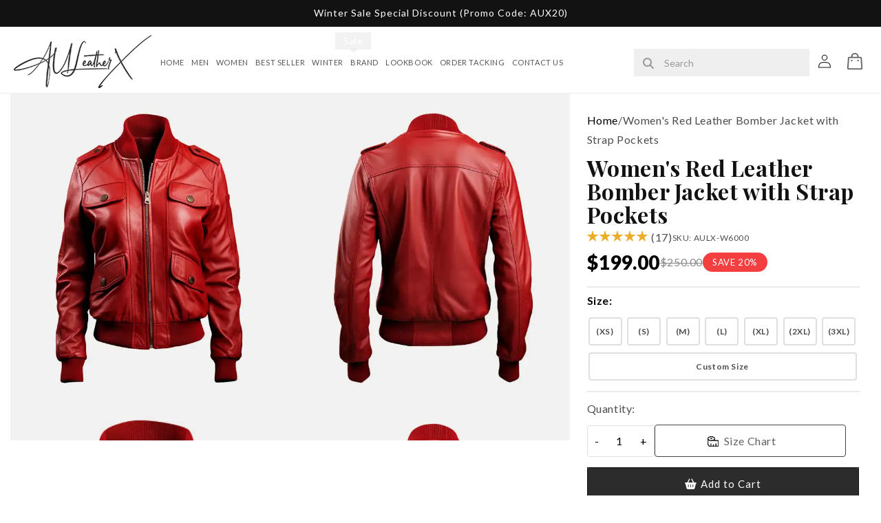

--- FILE ---
content_type: text/html; charset=utf-8
request_url: https://auleatherx.com/products/womens-red-leather-bomber-jacket-with-strap-pockets
body_size: 75982
content:
<!doctype html>
<html class="js" lang="en">
  <head>
    <meta charset="utf-8">
    <meta http-equiv="X-UA-Compatible" content="IE=edge">
    <meta name="viewport" content="width=device-width,initial-scale=1">
    <meta name="theme-color" content="">
    <link rel="canonical" href="https://auleatherx.com/products/womens-red-leather-bomber-jacket-with-strap-pockets">

    <link rel="preload" href="https://cdnjs.cloudflare.com/ajax/libs/bootstrap/5.3.3/css/bootstrap.min.css" integrity="sha512-jnSuA4Ss2PkkikSOLtYs8BlYIeeIK1h99ty4YfvRPAlzr377vr3CXDb7sb7eEEBYjDtcYj+AjBH3FLv5uSJuXg==" crossorigin="anonymous" referrerpolicy="no-referrer" as="style" onload="this.onload=null;this.rel='stylesheet'"/>
    <script src="https://cdn.jsdelivr.net/npm/bootstrap@5.3.0/dist/js/bootstrap.bundle.min.js"></script>
    <link rel="preload" href="https://cdnjs.cloudflare.com/ajax/libs/font-awesome/6.5.1/css/all.min.css" integrity="sha512-DTOQO9RWCH3ppGqcWaEA1BIZOC6xxalwEsw9c2QQeAIftl+Vegovlnee1c9QX4TctnWMn13TZye+giMm8e2LwA==" crossorigin="anonymous" referrerpolicy="no-referrer" as="style" onload="this.onload=null;this.rel='stylesheet'"/>
   

<link rel="preconnect" href="https://fonts.googleapis.com">
<link rel="preconnect" href="https://fonts.gstatic.com" crossorigin>
<link href="https://fonts.googleapis.com/css2?family=Dancing+Script:wght@400..700&display=swap" rel="stylesheet">
<link rel="preconnect" href="https://fonts.googleapis.com">
<link rel="preconnect" href="https://fonts.gstatic.com" crossorigin>
<link href="https://fonts.googleapis.com/css2?family=Anton&family=Dancing+Script:wght@400..700&display=swap" rel="stylesheet">
<meta name="msvalidate.01" content="3E08084043B5E62179B89E8665B50352" />

   
    <script type="text/javascript">
    (function(c,l,a,r,i,t,y){
        c[a]=c[a]||function(){(c[a].q=c[a].q||[]).push(arguments)};
        t=l.createElement(r);t.async=1;t.src="https://www.clarity.ms/tag/"+i;
        y=l.getElementsByTagName(r)[0];y.parentNode.insertBefore(t,y);
    })(window, document, "clarity", "script", "t4hrb5acyt");
</script><link rel="icon" type="image/png" href="//auleatherx.com/cdn/shop/files/au-1k-1k-_1.jpg?crop=center&height=32&v=1736270292&width=32"><link rel="preconnect" href="https://fonts.shopifycdn.com" crossorigin><title>
      Women&#39;s Red Leather Bomber Jacket with Strap Pockets

    </title>

    
      <meta name="description" content="Stay on trend with AU LeatherX! our Women&#39;s Red Leather Bomber Jacket featuring strap pockets, a perfect blend of style and functionality.">
    

    

<meta property="og:site_name" content="AU LeatherX">
<meta property="og:url" content="https://auleatherx.com/products/womens-red-leather-bomber-jacket-with-strap-pockets">
<meta property="og:title" content="Women&#39;s Red Leather Bomber Jacket with Strap Pockets">
<meta property="og:type" content="product">
<meta property="og:description" content="Stay on trend with AU LeatherX! our Women&#39;s Red Leather Bomber Jacket featuring strap pockets, a perfect blend of style and functionality."><meta property="og:image" content="http://auleatherx.com/cdn/shop/files/womens-leather-red-bomber-jacket-with-strap-pockets.webp?v=1722007164">
  <meta property="og:image:secure_url" content="https://auleatherx.com/cdn/shop/files/womens-leather-red-bomber-jacket-with-strap-pockets.webp?v=1722007164">
  <meta property="og:image:width" content="650">
  <meta property="og:image:height" content="709"><meta property="og:price:amount" content="199.00">
  <meta property="og:price:currency" content="USD"><meta name="twitter:card" content="summary_large_image">
<meta name="twitter:title" content="Women&#39;s Red Leather Bomber Jacket with Strap Pockets">
<meta name="twitter:description" content="Stay on trend with AU LeatherX! our Women&#39;s Red Leather Bomber Jacket featuring strap pockets, a perfect blend of style and functionality.">

<link rel="icon" type="image/png" href="https://cdn.shopify.com/s/files/1/0796/0775/9121/files/favicon-96x96.png?v=1736517933" sizes="96x96" />
<link rel="icon" type="image/svg+xml" href="https://cdn.shopify.com/s/files/1/0796/0775/9121/files/favicon.svg?v=1736517933" />
<link rel="shortcut icon" href="https://cdn.shopify.com/s/files/1/0796/0775/9121/files/favicon_ed212997-660a-4d0d-90b0-2b988d82357f.ico?v=1736517932" />
<link rel="apple-touch-icon" sizes="180x180" href="https://cdn.shopify.com/s/files/1/0796/0775/9121/files/apple-touch-icon_ea4c3722-be00-4341-b281-60b6b98e08aa.png?v=1736517933" />
<link rel="manifest" href="https://cdn.shopify.com/s/files/1/0796/0775/9121/files/site_52eed0be-a805-4627-9f9c-c9513089353b.webmanifest?v=1736517932" />
    <script src="//auleatherx.com/cdn/shop/t/54/assets/constants.js?v=132983761750457495441733929919" defer="defer"></script>
    <script src="//auleatherx.com/cdn/shop/t/54/assets/pubsub.js?v=158357773527763999511733929919" defer="defer"></script>
    <script src="//auleatherx.com/cdn/shop/t/54/assets/global.js?v=88558128918567037191733929919" defer="defer"></script>
    <script src="//auleatherx.com/cdn/shop/t/54/assets/details-disclosure.js?v=13653116266235556501733929919" defer="defer"></script>
    <script src="//auleatherx.com/cdn/shop/t/54/assets/details-modal.js?v=25581673532751508451733929919" defer="defer"></script>
    <script src="//auleatherx.com/cdn/shop/t/54/assets/search-form.js?v=133129549252120666541733929919" defer="defer"></script>
    <script src="//auleatherx.com/cdn/shop/t/54/assets/swiper-bundle.js?v=76204931248172345031733929920" defer="defer"></script><script src="//auleatherx.com/cdn/shop/t/54/assets/animations.js?v=88693664871331136111733929918" defer="defer"></script><script>window.performance && window.performance.mark && window.performance.mark('shopify.content_for_header.start');</script><meta name="google-site-verification" content="fLO0VnSZOVSobuS5mCG4Vl74KOoNEztpGI6-4jyGR_k">
<meta id="shopify-digital-wallet" name="shopify-digital-wallet" content="/79607759121/digital_wallets/dialog">
<meta name="shopify-checkout-api-token" content="54f46b4facc8d4816da8c6087efd2d7e">
<link rel="alternate" hreflang="x-default" href="https://auleatherx.com/products/womens-red-leather-bomber-jacket-with-strap-pockets">
<link rel="alternate" hreflang="en" href="https://auleatherx.com/products/womens-red-leather-bomber-jacket-with-strap-pockets">
<link rel="alternate" hreflang="en-AU" href="https://auleatherx.com/en-au/products/womens-red-leather-bomber-jacket-with-strap-pockets">
<link rel="alternate" hreflang="en-CA" href="https://auleatherx.com/en-ca/products/womens-red-leather-bomber-jacket-with-strap-pockets">
<link rel="alternate" hreflang="en-GB" href="https://auleatherx.com/en-uk/products/womens-red-leather-bomber-jacket-with-strap-pockets">
<link rel="alternate" type="application/json+oembed" href="https://auleatherx.com/products/womens-red-leather-bomber-jacket-with-strap-pockets.oembed">
<script async="async" src="/checkouts/internal/preloads.js?locale=en-US"></script>
<link rel="preconnect" href="https://shop.app" crossorigin="anonymous">
<script async="async" src="https://shop.app/checkouts/internal/preloads.js?locale=en-US&shop_id=79607759121" crossorigin="anonymous"></script>
<script id="apple-pay-shop-capabilities" type="application/json">{"shopId":79607759121,"countryCode":"US","currencyCode":"USD","merchantCapabilities":["supports3DS"],"merchantId":"gid:\/\/shopify\/Shop\/79607759121","merchantName":"AU LeatherX","requiredBillingContactFields":["postalAddress","email","phone"],"requiredShippingContactFields":["postalAddress","email","phone"],"shippingType":"shipping","supportedNetworks":["visa","masterCard","amex","discover","elo","jcb"],"total":{"type":"pending","label":"AU LeatherX","amount":"1.00"},"shopifyPaymentsEnabled":true,"supportsSubscriptions":true}</script>
<script id="shopify-features" type="application/json">{"accessToken":"54f46b4facc8d4816da8c6087efd2d7e","betas":["rich-media-storefront-analytics"],"domain":"auleatherx.com","predictiveSearch":true,"shopId":79607759121,"locale":"en"}</script>
<script>var Shopify = Shopify || {};
Shopify.shop = "3fe329.myshopify.com";
Shopify.locale = "en";
Shopify.currency = {"active":"USD","rate":"1.0"};
Shopify.country = "US";
Shopify.theme = {"name":"theme-export-b9c4ee-ae-myshopify-com-copy-of-d","id":173339541777,"schema_name":"Dawn","schema_version":"15.0.2","theme_store_id":null,"role":"main"};
Shopify.theme.handle = "null";
Shopify.theme.style = {"id":null,"handle":null};
Shopify.cdnHost = "auleatherx.com/cdn";
Shopify.routes = Shopify.routes || {};
Shopify.routes.root = "/";</script>
<script type="module">!function(o){(o.Shopify=o.Shopify||{}).modules=!0}(window);</script>
<script>!function(o){function n(){var o=[];function n(){o.push(Array.prototype.slice.apply(arguments))}return n.q=o,n}var t=o.Shopify=o.Shopify||{};t.loadFeatures=n(),t.autoloadFeatures=n()}(window);</script>
<script>
  window.ShopifyPay = window.ShopifyPay || {};
  window.ShopifyPay.apiHost = "shop.app\/pay";
  window.ShopifyPay.redirectState = null;
</script>
<script id="shop-js-analytics" type="application/json">{"pageType":"product"}</script>
<script defer="defer" async type="module" src="//auleatherx.com/cdn/shopifycloud/shop-js/modules/v2/client.init-shop-cart-sync_BT-GjEfc.en.esm.js"></script>
<script defer="defer" async type="module" src="//auleatherx.com/cdn/shopifycloud/shop-js/modules/v2/chunk.common_D58fp_Oc.esm.js"></script>
<script defer="defer" async type="module" src="//auleatherx.com/cdn/shopifycloud/shop-js/modules/v2/chunk.modal_xMitdFEc.esm.js"></script>
<script type="module">
  await import("//auleatherx.com/cdn/shopifycloud/shop-js/modules/v2/client.init-shop-cart-sync_BT-GjEfc.en.esm.js");
await import("//auleatherx.com/cdn/shopifycloud/shop-js/modules/v2/chunk.common_D58fp_Oc.esm.js");
await import("//auleatherx.com/cdn/shopifycloud/shop-js/modules/v2/chunk.modal_xMitdFEc.esm.js");

  window.Shopify.SignInWithShop?.initShopCartSync?.({"fedCMEnabled":true,"windoidEnabled":true});

</script>
<script>
  window.Shopify = window.Shopify || {};
  if (!window.Shopify.featureAssets) window.Shopify.featureAssets = {};
  window.Shopify.featureAssets['shop-js'] = {"shop-cart-sync":["modules/v2/client.shop-cart-sync_DZOKe7Ll.en.esm.js","modules/v2/chunk.common_D58fp_Oc.esm.js","modules/v2/chunk.modal_xMitdFEc.esm.js"],"init-fed-cm":["modules/v2/client.init-fed-cm_B6oLuCjv.en.esm.js","modules/v2/chunk.common_D58fp_Oc.esm.js","modules/v2/chunk.modal_xMitdFEc.esm.js"],"shop-cash-offers":["modules/v2/client.shop-cash-offers_D2sdYoxE.en.esm.js","modules/v2/chunk.common_D58fp_Oc.esm.js","modules/v2/chunk.modal_xMitdFEc.esm.js"],"shop-login-button":["modules/v2/client.shop-login-button_QeVjl5Y3.en.esm.js","modules/v2/chunk.common_D58fp_Oc.esm.js","modules/v2/chunk.modal_xMitdFEc.esm.js"],"pay-button":["modules/v2/client.pay-button_DXTOsIq6.en.esm.js","modules/v2/chunk.common_D58fp_Oc.esm.js","modules/v2/chunk.modal_xMitdFEc.esm.js"],"shop-button":["modules/v2/client.shop-button_DQZHx9pm.en.esm.js","modules/v2/chunk.common_D58fp_Oc.esm.js","modules/v2/chunk.modal_xMitdFEc.esm.js"],"avatar":["modules/v2/client.avatar_BTnouDA3.en.esm.js"],"init-windoid":["modules/v2/client.init-windoid_CR1B-cfM.en.esm.js","modules/v2/chunk.common_D58fp_Oc.esm.js","modules/v2/chunk.modal_xMitdFEc.esm.js"],"init-shop-for-new-customer-accounts":["modules/v2/client.init-shop-for-new-customer-accounts_C_vY_xzh.en.esm.js","modules/v2/client.shop-login-button_QeVjl5Y3.en.esm.js","modules/v2/chunk.common_D58fp_Oc.esm.js","modules/v2/chunk.modal_xMitdFEc.esm.js"],"init-shop-email-lookup-coordinator":["modules/v2/client.init-shop-email-lookup-coordinator_BI7n9ZSv.en.esm.js","modules/v2/chunk.common_D58fp_Oc.esm.js","modules/v2/chunk.modal_xMitdFEc.esm.js"],"init-shop-cart-sync":["modules/v2/client.init-shop-cart-sync_BT-GjEfc.en.esm.js","modules/v2/chunk.common_D58fp_Oc.esm.js","modules/v2/chunk.modal_xMitdFEc.esm.js"],"shop-toast-manager":["modules/v2/client.shop-toast-manager_DiYdP3xc.en.esm.js","modules/v2/chunk.common_D58fp_Oc.esm.js","modules/v2/chunk.modal_xMitdFEc.esm.js"],"init-customer-accounts":["modules/v2/client.init-customer-accounts_D9ZNqS-Q.en.esm.js","modules/v2/client.shop-login-button_QeVjl5Y3.en.esm.js","modules/v2/chunk.common_D58fp_Oc.esm.js","modules/v2/chunk.modal_xMitdFEc.esm.js"],"init-customer-accounts-sign-up":["modules/v2/client.init-customer-accounts-sign-up_iGw4briv.en.esm.js","modules/v2/client.shop-login-button_QeVjl5Y3.en.esm.js","modules/v2/chunk.common_D58fp_Oc.esm.js","modules/v2/chunk.modal_xMitdFEc.esm.js"],"shop-follow-button":["modules/v2/client.shop-follow-button_CqMgW2wH.en.esm.js","modules/v2/chunk.common_D58fp_Oc.esm.js","modules/v2/chunk.modal_xMitdFEc.esm.js"],"checkout-modal":["modules/v2/client.checkout-modal_xHeaAweL.en.esm.js","modules/v2/chunk.common_D58fp_Oc.esm.js","modules/v2/chunk.modal_xMitdFEc.esm.js"],"shop-login":["modules/v2/client.shop-login_D91U-Q7h.en.esm.js","modules/v2/chunk.common_D58fp_Oc.esm.js","modules/v2/chunk.modal_xMitdFEc.esm.js"],"lead-capture":["modules/v2/client.lead-capture_BJmE1dJe.en.esm.js","modules/v2/chunk.common_D58fp_Oc.esm.js","modules/v2/chunk.modal_xMitdFEc.esm.js"],"payment-terms":["modules/v2/client.payment-terms_Ci9AEqFq.en.esm.js","modules/v2/chunk.common_D58fp_Oc.esm.js","modules/v2/chunk.modal_xMitdFEc.esm.js"]};
</script>
<script id="__st">var __st={"a":79607759121,"offset":-21600,"reqid":"4e9840b1-e07c-4e59-9eed-eb3130da57c8-1769097631","pageurl":"auleatherx.com\/products\/womens-red-leather-bomber-jacket-with-strap-pockets","u":"eaf8d2fc5efd","p":"product","rtyp":"product","rid":9076915142929};</script>
<script>window.ShopifyPaypalV4VisibilityTracking = true;</script>
<script id="captcha-bootstrap">!function(){'use strict';const t='contact',e='account',n='new_comment',o=[[t,t],['blogs',n],['comments',n],[t,'customer']],c=[[e,'customer_login'],[e,'guest_login'],[e,'recover_customer_password'],[e,'create_customer']],r=t=>t.map((([t,e])=>`form[action*='/${t}']:not([data-nocaptcha='true']) input[name='form_type'][value='${e}']`)).join(','),a=t=>()=>t?[...document.querySelectorAll(t)].map((t=>t.form)):[];function s(){const t=[...o],e=r(t);return a(e)}const i='password',u='form_key',d=['recaptcha-v3-token','g-recaptcha-response','h-captcha-response',i],f=()=>{try{return window.sessionStorage}catch{return}},m='__shopify_v',_=t=>t.elements[u];function p(t,e,n=!1){try{const o=window.sessionStorage,c=JSON.parse(o.getItem(e)),{data:r}=function(t){const{data:e,action:n}=t;return t[m]||n?{data:e,action:n}:{data:t,action:n}}(c);for(const[e,n]of Object.entries(r))t.elements[e]&&(t.elements[e].value=n);n&&o.removeItem(e)}catch(o){console.error('form repopulation failed',{error:o})}}const l='form_type',E='cptcha';function T(t){t.dataset[E]=!0}const w=window,h=w.document,L='Shopify',v='ce_forms',y='captcha';let A=!1;((t,e)=>{const n=(g='f06e6c50-85a8-45c8-87d0-21a2b65856fe',I='https://cdn.shopify.com/shopifycloud/storefront-forms-hcaptcha/ce_storefront_forms_captcha_hcaptcha.v1.5.2.iife.js',D={infoText:'Protected by hCaptcha',privacyText:'Privacy',termsText:'Terms'},(t,e,n)=>{const o=w[L][v],c=o.bindForm;if(c)return c(t,g,e,D).then(n);var r;o.q.push([[t,g,e,D],n]),r=I,A||(h.body.append(Object.assign(h.createElement('script'),{id:'captcha-provider',async:!0,src:r})),A=!0)});var g,I,D;w[L]=w[L]||{},w[L][v]=w[L][v]||{},w[L][v].q=[],w[L][y]=w[L][y]||{},w[L][y].protect=function(t,e){n(t,void 0,e),T(t)},Object.freeze(w[L][y]),function(t,e,n,w,h,L){const[v,y,A,g]=function(t,e,n){const i=e?o:[],u=t?c:[],d=[...i,...u],f=r(d),m=r(i),_=r(d.filter((([t,e])=>n.includes(e))));return[a(f),a(m),a(_),s()]}(w,h,L),I=t=>{const e=t.target;return e instanceof HTMLFormElement?e:e&&e.form},D=t=>v().includes(t);t.addEventListener('submit',(t=>{const e=I(t);if(!e)return;const n=D(e)&&!e.dataset.hcaptchaBound&&!e.dataset.recaptchaBound,o=_(e),c=g().includes(e)&&(!o||!o.value);(n||c)&&t.preventDefault(),c&&!n&&(function(t){try{if(!f())return;!function(t){const e=f();if(!e)return;const n=_(t);if(!n)return;const o=n.value;o&&e.removeItem(o)}(t);const e=Array.from(Array(32),(()=>Math.random().toString(36)[2])).join('');!function(t,e){_(t)||t.append(Object.assign(document.createElement('input'),{type:'hidden',name:u})),t.elements[u].value=e}(t,e),function(t,e){const n=f();if(!n)return;const o=[...t.querySelectorAll(`input[type='${i}']`)].map((({name:t})=>t)),c=[...d,...o],r={};for(const[a,s]of new FormData(t).entries())c.includes(a)||(r[a]=s);n.setItem(e,JSON.stringify({[m]:1,action:t.action,data:r}))}(t,e)}catch(e){console.error('failed to persist form',e)}}(e),e.submit())}));const S=(t,e)=>{t&&!t.dataset[E]&&(n(t,e.some((e=>e===t))),T(t))};for(const o of['focusin','change'])t.addEventListener(o,(t=>{const e=I(t);D(e)&&S(e,y())}));const B=e.get('form_key'),M=e.get(l),P=B&&M;t.addEventListener('DOMContentLoaded',(()=>{const t=y();if(P)for(const e of t)e.elements[l].value===M&&p(e,B);[...new Set([...A(),...v().filter((t=>'true'===t.dataset.shopifyCaptcha))])].forEach((e=>S(e,t)))}))}(h,new URLSearchParams(w.location.search),n,t,e,['guest_login'])})(!0,!0)}();</script>
<script integrity="sha256-4kQ18oKyAcykRKYeNunJcIwy7WH5gtpwJnB7kiuLZ1E=" data-source-attribution="shopify.loadfeatures" defer="defer" src="//auleatherx.com/cdn/shopifycloud/storefront/assets/storefront/load_feature-a0a9edcb.js" crossorigin="anonymous"></script>
<script crossorigin="anonymous" defer="defer" src="//auleatherx.com/cdn/shopifycloud/storefront/assets/shopify_pay/storefront-65b4c6d7.js?v=20250812"></script>
<script data-source-attribution="shopify.dynamic_checkout.dynamic.init">var Shopify=Shopify||{};Shopify.PaymentButton=Shopify.PaymentButton||{isStorefrontPortableWallets:!0,init:function(){window.Shopify.PaymentButton.init=function(){};var t=document.createElement("script");t.src="https://auleatherx.com/cdn/shopifycloud/portable-wallets/latest/portable-wallets.en.js",t.type="module",document.head.appendChild(t)}};
</script>
<script data-source-attribution="shopify.dynamic_checkout.buyer_consent">
  function portableWalletsHideBuyerConsent(e){var t=document.getElementById("shopify-buyer-consent"),n=document.getElementById("shopify-subscription-policy-button");t&&n&&(t.classList.add("hidden"),t.setAttribute("aria-hidden","true"),n.removeEventListener("click",e))}function portableWalletsShowBuyerConsent(e){var t=document.getElementById("shopify-buyer-consent"),n=document.getElementById("shopify-subscription-policy-button");t&&n&&(t.classList.remove("hidden"),t.removeAttribute("aria-hidden"),n.addEventListener("click",e))}window.Shopify?.PaymentButton&&(window.Shopify.PaymentButton.hideBuyerConsent=portableWalletsHideBuyerConsent,window.Shopify.PaymentButton.showBuyerConsent=portableWalletsShowBuyerConsent);
</script>
<script data-source-attribution="shopify.dynamic_checkout.cart.bootstrap">document.addEventListener("DOMContentLoaded",(function(){function t(){return document.querySelector("shopify-accelerated-checkout-cart, shopify-accelerated-checkout")}if(t())Shopify.PaymentButton.init();else{new MutationObserver((function(e,n){t()&&(Shopify.PaymentButton.init(),n.disconnect())})).observe(document.body,{childList:!0,subtree:!0})}}));
</script>
<script id='scb4127' type='text/javascript' async='' src='https://auleatherx.com/cdn/shopifycloud/privacy-banner/storefront-banner.js'></script><link id="shopify-accelerated-checkout-styles" rel="stylesheet" media="screen" href="https://auleatherx.com/cdn/shopifycloud/portable-wallets/latest/accelerated-checkout-backwards-compat.css" crossorigin="anonymous">
<style id="shopify-accelerated-checkout-cart">
        #shopify-buyer-consent {
  margin-top: 1em;
  display: inline-block;
  width: 100%;
}

#shopify-buyer-consent.hidden {
  display: none;
}

#shopify-subscription-policy-button {
  background: none;
  border: none;
  padding: 0;
  text-decoration: underline;
  font-size: inherit;
  cursor: pointer;
}

#shopify-subscription-policy-button::before {
  box-shadow: none;
}

      </style>
<script id="sections-script" data-sections="header" defer="defer" src="//auleatherx.com/cdn/shop/t/54/compiled_assets/scripts.js?v=21472"></script>
<script>window.performance && window.performance.mark && window.performance.mark('shopify.content_for_header.end');</script>


    <style data-shopify>
      @font-face {
  font-family: Lato;
  font-weight: 400;
  font-style: normal;
  font-display: swap;
  src: url("//auleatherx.com/cdn/fonts/lato/lato_n4.c3b93d431f0091c8be23185e15c9d1fee1e971c5.woff2") format("woff2"),
       url("//auleatherx.com/cdn/fonts/lato/lato_n4.d5c00c781efb195594fd2fd4ad04f7882949e327.woff") format("woff");
}

      @font-face {
  font-family: Lato;
  font-weight: 700;
  font-style: normal;
  font-display: swap;
  src: url("//auleatherx.com/cdn/fonts/lato/lato_n7.900f219bc7337bc57a7a2151983f0a4a4d9d5dcf.woff2") format("woff2"),
       url("//auleatherx.com/cdn/fonts/lato/lato_n7.a55c60751adcc35be7c4f8a0313f9698598612ee.woff") format("woff");
}

      @font-face {
  font-family: Lato;
  font-weight: 400;
  font-style: italic;
  font-display: swap;
  src: url("//auleatherx.com/cdn/fonts/lato/lato_i4.09c847adc47c2fefc3368f2e241a3712168bc4b6.woff2") format("woff2"),
       url("//auleatherx.com/cdn/fonts/lato/lato_i4.3c7d9eb6c1b0a2bf62d892c3ee4582b016d0f30c.woff") format("woff");
}

      @font-face {
  font-family: Lato;
  font-weight: 700;
  font-style: italic;
  font-display: swap;
  src: url("//auleatherx.com/cdn/fonts/lato/lato_i7.16ba75868b37083a879b8dd9f2be44e067dfbf92.woff2") format("woff2"),
       url("//auleatherx.com/cdn/fonts/lato/lato_i7.4c07c2b3b7e64ab516aa2f2081d2bb0366b9dce8.woff") format("woff");
}

      @font-face {
  font-family: "Playfair Display";
  font-weight: 400;
  font-style: normal;
  font-display: swap;
  src: url("//auleatherx.com/cdn/fonts/playfair_display/playfairdisplay_n4.9980f3e16959dc89137cc1369bfc3ae98af1deb9.woff2") format("woff2"),
       url("//auleatherx.com/cdn/fonts/playfair_display/playfairdisplay_n4.c562b7c8e5637886a811d2a017f9e023166064ee.woff") format("woff");
}


      
        :root,
        .color-scheme-1 {
          --color-background: 255,255,255;
        
          --gradient-background: #ffffff;
        

        

        --color-foreground: 18,18,18;
        --color-background-contrast: 191,191,191;
        --color-shadow: 18,18,18;
        --color-button: 18,18,18;
        --color-button-text: 255,255,255;
        --color-secondary-button: 255,255,255;
        --color-secondary-button-text: 18,18,18;
        --color-link: 18,18,18;
        --color-badge-foreground: 18,18,18;
        --color-badge-background: 255,255,255;
        --color-badge-border: 18,18,18;
        --payment-terms-background-color: rgb(255 255 255);
      }
      
        
        .color-scheme-2 {
          --color-background: 243,243,243;
        
          --gradient-background: #f3f3f3;
        

        

        --color-foreground: 18,18,18;
        --color-background-contrast: 179,179,179;
        --color-shadow: 18,18,18;
        --color-button: 18,18,18;
        --color-button-text: 243,243,243;
        --color-secondary-button: 243,243,243;
        --color-secondary-button-text: 18,18,18;
        --color-link: 18,18,18;
        --color-badge-foreground: 18,18,18;
        --color-badge-background: 243,243,243;
        --color-badge-border: 18,18,18;
        --payment-terms-background-color: rgb(243 243 243);
      }
      
        
        .color-scheme-3 {
          --color-background: 36,40,51;
        
          --gradient-background: #242833;
        

        

        --color-foreground: 255,255,255;
        --color-background-contrast: 47,52,66;
        --color-shadow: 18,18,18;
        --color-button: 255,255,255;
        --color-button-text: 0,0,0;
        --color-secondary-button: 36,40,51;
        --color-secondary-button-text: 255,255,255;
        --color-link: 255,255,255;
        --color-badge-foreground: 255,255,255;
        --color-badge-background: 36,40,51;
        --color-badge-border: 255,255,255;
        --payment-terms-background-color: rgb(36 40 51);
      }
      
        
        .color-scheme-4 {
          --color-background: 18,18,18;
        
          --gradient-background: #121212;
        

        

        --color-foreground: 255,255,255;
        --color-background-contrast: 146,146,146;
        --color-shadow: 18,18,18;
        --color-button: 255,255,255;
        --color-button-text: 18,18,18;
        --color-secondary-button: 18,18,18;
        --color-secondary-button-text: 255,255,255;
        --color-link: 255,255,255;
        --color-badge-foreground: 255,255,255;
        --color-badge-background: 18,18,18;
        --color-badge-border: 255,255,255;
        --payment-terms-background-color: rgb(18 18 18);
      }
      
        
        .color-scheme-5 {
          --color-background: 51,79,180;
        
          --gradient-background: #334fb4;
        

        

        --color-foreground: 255,255,255;
        --color-background-contrast: 23,35,81;
        --color-shadow: 18,18,18;
        --color-button: 255,255,255;
        --color-button-text: 51,79,180;
        --color-secondary-button: 51,79,180;
        --color-secondary-button-text: 255,255,255;
        --color-link: 255,255,255;
        --color-badge-foreground: 255,255,255;
        --color-badge-background: 51,79,180;
        --color-badge-border: 255,255,255;
        --payment-terms-background-color: rgb(51 79 180);
      }
      

      body, .color-scheme-1, .color-scheme-2, .color-scheme-3, .color-scheme-4, .color-scheme-5 {
        color: rgba(var(--color-foreground), 0.75);
        background-color: rgb(var(--color-background));
      }

      :root {
        --font-body-family: Lato, sans-serif;
        --font-body-style: normal;
        --font-body-weight: 400;
        --font-body-weight-bold: 700;

        --font-heading-family: "Playfair Display", serif;
        --font-heading-style: normal;
        --font-heading-weight: 400;

        --font-body-scale: 1.0;
        --font-heading-scale: 1.0;

        --media-padding: px;
        --media-border-opacity: 0.05;
        --media-border-width: 1px;
        --media-radius: 0px;
        --media-shadow-opacity: 0.0;
        --media-shadow-horizontal-offset: 0px;
        --media-shadow-vertical-offset: 4px;
        --media-shadow-blur-radius: 5px;
        --media-shadow-visible: 0;

        --page-width: 120rem;
        --page-width-margin: 0rem;

        --product-card-image-padding: 0.0rem;
        --product-card-corner-radius: 0.0rem;
        --product-card-text-alignment: left;
        --product-card-border-width: 0.0rem;
        --product-card-border-opacity: 0.1;
        --product-card-shadow-opacity: 0.0;
        --product-card-shadow-visible: 0;
        --product-card-shadow-horizontal-offset: 0.0rem;
        --product-card-shadow-vertical-offset: 0.4rem;
        --product-card-shadow-blur-radius: 0.5rem;

        --collection-card-image-padding: 0.0rem;
        --collection-card-corner-radius: 0.0rem;
        --collection-card-text-alignment: left;
        --collection-card-border-width: 0.0rem;
        --collection-card-border-opacity: 0.1;
        --collection-card-shadow-opacity: 0.0;
        --collection-card-shadow-visible: 0;
        --collection-card-shadow-horizontal-offset: 0.0rem;
        --collection-card-shadow-vertical-offset: 0.4rem;
        --collection-card-shadow-blur-radius: 0.5rem;

        --blog-card-image-padding: 0.0rem;
        --blog-card-corner-radius: 0.0rem;
        --blog-card-text-alignment: left;
        --blog-card-border-width: 0.0rem;
        --blog-card-border-opacity: 0.1;
        --blog-card-shadow-opacity: 0.0;
        --blog-card-shadow-visible: 0;
        --blog-card-shadow-horizontal-offset: 0.0rem;
        --blog-card-shadow-vertical-offset: 0.4rem;
        --blog-card-shadow-blur-radius: 0.5rem;

        --badge-corner-radius: 4.0rem;

        --popup-border-width: 1px;
        --popup-border-opacity: 0.1;
        --popup-corner-radius: 0px;
        --popup-shadow-opacity: 0.05;
        --popup-shadow-horizontal-offset: 0px;
        --popup-shadow-vertical-offset: 4px;
        --popup-shadow-blur-radius: 5px;

        --drawer-border-width: 1px;
        --drawer-border-opacity: 0.1;
        --drawer-shadow-opacity: 0.0;
        --drawer-shadow-horizontal-offset: 0px;
        --drawer-shadow-vertical-offset: 4px;
        --drawer-shadow-blur-radius: 5px;

        --spacing-sections-desktop: 0px;
        --spacing-sections-mobile: 0px;

        --grid-desktop-vertical-spacing: 8px;
        --grid-desktop-horizontal-spacing: 8px;
        --grid-mobile-vertical-spacing: 4px;
        --grid-mobile-horizontal-spacing: 4px;

        --text-boxes-border-opacity: 0.1;
        --text-boxes-border-width: 0px;
        --text-boxes-radius: 0px;
        --text-boxes-shadow-opacity: 0.0;
        --text-boxes-shadow-visible: 0;
        --text-boxes-shadow-horizontal-offset: 0px;
        --text-boxes-shadow-vertical-offset: 4px;
        --text-boxes-shadow-blur-radius: 5px;

        --buttons-radius: 0px;
        --buttons-radius-outset: 0px;
        --buttons-border-width: 1px;
        --buttons-border-opacity: 1.0;
        --buttons-shadow-opacity: 0.0;
        --buttons-shadow-visible: 0;
        --buttons-shadow-horizontal-offset: 0px;
        --buttons-shadow-vertical-offset: 4px;
        --buttons-shadow-blur-radius: 5px;
        --buttons-border-offset: 0px;

        --inputs-radius: 0px;
        --inputs-border-width: 1px;
        --inputs-border-opacity: 0.55;
        --inputs-shadow-opacity: 0.0;
        --inputs-shadow-horizontal-offset: 0px;
        --inputs-margin-offset: 0px;
        --inputs-shadow-vertical-offset: 4px;
        --inputs-shadow-blur-radius: 5px;
        --inputs-radius-outset: 0px;

        --variant-pills-radius: 40px;
        --variant-pills-border-width: 1px;
        --variant-pills-border-opacity: 0.55;
        --variant-pills-shadow-opacity: 0.0;
        --variant-pills-shadow-horizontal-offset: 0px;
        --variant-pills-shadow-vertical-offset: 4px;
        --variant-pills-shadow-blur-radius: 5px;
      }

      *,
      *::before,
      *::after {
        box-sizing: inherit;
      }

      html {
        box-sizing: border-box;
        font-size: calc(var(--font-body-scale) * 62.5%);
        height: 100%;
      }

      body {
        display: grid;
        grid-template-rows: auto auto 1fr auto;
        grid-template-columns: 100%;
        min-height: 100%;
        margin: 0;
        font-size: 1.5rem;
        letter-spacing: 0.06rem;
        line-height: calc(1 + 0.8 / var(--font-body-scale));
        font-family: var(--font-body-family);
        font-style: var(--font-body-style);
        font-weight: var(--font-body-weight);
      }

      @media screen and (min-width: 750px) {
        body {
          font-size: 1.6rem;
        }
      }
    </style>

    <link href="//auleatherx.com/cdn/shop/t/54/assets/base.css?v=14135074221193905281764096919" rel="stylesheet" type="text/css" media="all" />
    <link href="//auleatherx.com/cdn/shop/t/54/assets/custom-style.css?v=69520524947713370611768935795" rel="stylesheet" type="text/css" media="all" />
    <link href="//auleatherx.com/cdn/shop/t/54/assets/blog-css-custom.css?v=27721272261293321041767014465" rel="stylesheet" type="text/css" media="all" />
    <link rel="stylesheet" href="//auleatherx.com/cdn/shop/t/54/assets/component-cart-items.css?v=127384614032664249911733929918" media="print" onload="this.media='all'"><link href="//auleatherx.com/cdn/shop/t/54/assets/component-cart-drawer.css?v=19530961819213608911733929918" rel="stylesheet" type="text/css" media="all" />
      <link href="//auleatherx.com/cdn/shop/t/54/assets/component-cart.css?v=27763790008263561691733929918" rel="stylesheet" type="text/css" media="all" />
      <link href="//auleatherx.com/cdn/shop/t/54/assets/component-totals.css?v=15906652033866631521733929919" rel="stylesheet" type="text/css" media="all" />
      <link href="//auleatherx.com/cdn/shop/t/54/assets/component-price.css?v=70172745017360139101733929919" rel="stylesheet" type="text/css" media="all" />
      <link href="//auleatherx.com/cdn/shop/t/54/assets/component-discounts.css?v=152760482443307489271733929918" rel="stylesheet" type="text/css" media="all" />

      <link rel="preload" as="font" href="//auleatherx.com/cdn/fonts/lato/lato_n4.c3b93d431f0091c8be23185e15c9d1fee1e971c5.woff2" type="font/woff2" crossorigin>
      

      <link rel="preload" as="font" href="//auleatherx.com/cdn/fonts/playfair_display/playfairdisplay_n4.9980f3e16959dc89137cc1369bfc3ae98af1deb9.woff2" type="font/woff2" crossorigin>
      
<link href="//auleatherx.com/cdn/shop/t/54/assets/component-localization-form.css?v=120620094879297847921733929919" rel="stylesheet" type="text/css" media="all" />
      <script src="//auleatherx.com/cdn/shop/t/54/assets/localization-form.js?v=144176611646395275351733929919" defer="defer"></script><link
        rel="stylesheet"
        href="//auleatherx.com/cdn/shop/t/54/assets/component-predictive-search.css?v=118923337488134913561733929919"
        media="print"
        onload="this.media='all'"
      ><script>
      if (Shopify.designMode) {
        document.documentElement.classList.add('shopify-design-mode');
      }



    </script>
  <!-- BEGIN app block: shopify://apps/judge-me-reviews/blocks/judgeme_core/61ccd3b1-a9f2-4160-9fe9-4fec8413e5d8 --><!-- Start of Judge.me Core -->






<link rel="dns-prefetch" href="https://cdnwidget.judge.me">
<link rel="dns-prefetch" href="https://cdn.judge.me">
<link rel="dns-prefetch" href="https://cdn1.judge.me">
<link rel="dns-prefetch" href="https://api.judge.me">

<script data-cfasync='false' class='jdgm-settings-script'>window.jdgmSettings={"pagination":5,"disable_web_reviews":false,"badge_no_review_text":"  (0)","badge_n_reviews_text":"({{ n }})","badge_star_color":"#ffd700","hide_badge_preview_if_no_reviews":false,"badge_hide_text":false,"enforce_center_preview_badge":false,"widget_title":"Customer Reviews","widget_open_form_text":"Write a review","widget_close_form_text":"Cancel review","widget_refresh_page_text":"Refresh page","widget_summary_text":"Based on {{ number_of_reviews }} review/reviews","widget_no_review_text":"Be the first to write a review","widget_name_field_text":"Display name","widget_verified_name_field_text":"Verified Name (public)","widget_name_placeholder_text":"Display name","widget_required_field_error_text":"This field is required.","widget_email_field_text":"Email address","widget_verified_email_field_text":"Verified Email (private, can not be edited)","widget_email_placeholder_text":"Your email address","widget_email_field_error_text":"Please enter a valid email address.","widget_rating_field_text":"Rating","widget_review_title_field_text":"Review Title","widget_review_title_placeholder_text":"Give your review a title","widget_review_body_field_text":"Review content","widget_review_body_placeholder_text":"Start writing here...","widget_pictures_field_text":"Picture/Video (optional)","widget_submit_review_text":"Submit Review","widget_submit_verified_review_text":"Submit Verified Review","widget_submit_success_msg_with_auto_publish":"Thank you! Please refresh the page in a few moments to see your review. You can remove or edit your review by logging into \u003ca href='https://judge.me/login' target='_blank' rel='nofollow noopener'\u003eJudge.me\u003c/a\u003e","widget_submit_success_msg_no_auto_publish":"Thank you! Your review will be published as soon as it is approved by the shop admin. You can remove or edit your review by logging into \u003ca href='https://judge.me/login' target='_blank' rel='nofollow noopener'\u003eJudge.me\u003c/a\u003e","widget_show_default_reviews_out_of_total_text":"Showing {{ n_reviews_shown }} out of {{ n_reviews }} reviews.","widget_show_all_link_text":"Show all","widget_show_less_link_text":"Show less","widget_author_said_text":"{{ reviewer_name }} said:","widget_days_text":"{{ n }} days ago","widget_weeks_text":"{{ n }} week/weeks ago","widget_months_text":"{{ n }} month/months ago","widget_years_text":"{{ n }} year/years ago","widget_yesterday_text":"Yesterday","widget_today_text":"Today","widget_replied_text":"\u003e\u003e {{ shop_name }} replied:","widget_read_more_text":"Read more","widget_reviewer_name_as_initial":"","widget_rating_filter_color":"#fbcd0a","widget_rating_filter_see_all_text":"See all reviews","widget_sorting_most_recent_text":"Most Recent","widget_sorting_highest_rating_text":"Highest Rating","widget_sorting_lowest_rating_text":"Lowest Rating","widget_sorting_with_pictures_text":"Only Pictures","widget_sorting_most_helpful_text":"Most Helpful","widget_open_question_form_text":"Ask a question","widget_reviews_subtab_text":"Reviews","widget_questions_subtab_text":"Questions","widget_question_label_text":"Question","widget_answer_label_text":"Answer","widget_question_placeholder_text":"Write your question here","widget_submit_question_text":"Submit Question","widget_question_submit_success_text":"Thank you for your question! We will notify you once it gets answered.","widget_star_color":"#ffd700","verified_badge_text":"Verified","verified_badge_bg_color":"","verified_badge_text_color":"","verified_badge_placement":"left-of-reviewer-name","widget_review_max_height":"","widget_hide_border":false,"widget_social_share":false,"widget_thumb":false,"widget_review_location_show":false,"widget_location_format":"","all_reviews_include_out_of_store_products":true,"all_reviews_out_of_store_text":"(out of store)","all_reviews_pagination":100,"all_reviews_product_name_prefix_text":"about","enable_review_pictures":true,"enable_question_anwser":false,"widget_theme":"default","review_date_format":"mm/dd/yyyy","default_sort_method":"most-recent","widget_product_reviews_subtab_text":"Product Reviews","widget_shop_reviews_subtab_text":"Shop Reviews","widget_other_products_reviews_text":"Reviews for other products","widget_store_reviews_subtab_text":"Store reviews","widget_no_store_reviews_text":"This store hasn't received any reviews yet","widget_web_restriction_product_reviews_text":"This product hasn't received any reviews yet","widget_no_items_text":"No items found","widget_show_more_text":"Show more","widget_write_a_store_review_text":"Write a Store Review","widget_other_languages_heading":"Reviews in Other Languages","widget_translate_review_text":"Translate review to {{ language }}","widget_translating_review_text":"Translating...","widget_show_original_translation_text":"Show original ({{ language }})","widget_translate_review_failed_text":"Review couldn't be translated.","widget_translate_review_retry_text":"Retry","widget_translate_review_try_again_later_text":"Try again later","show_product_url_for_grouped_product":false,"widget_sorting_pictures_first_text":"Pictures First","show_pictures_on_all_rev_page_mobile":false,"show_pictures_on_all_rev_page_desktop":false,"floating_tab_hide_mobile_install_preference":false,"floating_tab_button_name":"★ Reviews","floating_tab_title":"Let customers speak for us","floating_tab_button_color":"","floating_tab_button_background_color":"","floating_tab_url":"","floating_tab_url_enabled":false,"floating_tab_tab_style":"text","all_reviews_text_badge_text":"Customers rate us {{ shop.metafields.judgeme.all_reviews_rating | round: 1 }}/5 based on {{ shop.metafields.judgeme.all_reviews_count }} reviews.","all_reviews_text_badge_text_branded_style":"{{ shop.metafields.judgeme.all_reviews_rating | round: 1 }} out of 5 stars based on {{ shop.metafields.judgeme.all_reviews_count }} reviews","is_all_reviews_text_badge_a_link":false,"show_stars_for_all_reviews_text_badge":false,"all_reviews_text_badge_url":"","all_reviews_text_style":"branded","all_reviews_text_color_style":"judgeme_brand_color","all_reviews_text_color":"#108474","all_reviews_text_show_jm_brand":true,"featured_carousel_show_header":true,"featured_carousel_title":"Let customers speak for us","testimonials_carousel_title":"Customers are saying","videos_carousel_title":"Real customer stories","cards_carousel_title":"Customers are saying","featured_carousel_count_text":"from {{ n }} reviews","featured_carousel_add_link_to_all_reviews_page":false,"featured_carousel_url":"","featured_carousel_show_images":true,"featured_carousel_autoslide_interval":5,"featured_carousel_arrows_on_the_sides":false,"featured_carousel_height":250,"featured_carousel_width":80,"featured_carousel_image_size":0,"featured_carousel_image_height":250,"featured_carousel_arrow_color":"#eeeeee","verified_count_badge_style":"branded","verified_count_badge_orientation":"horizontal","verified_count_badge_color_style":"judgeme_brand_color","verified_count_badge_color":"#108474","is_verified_count_badge_a_link":false,"verified_count_badge_url":"","verified_count_badge_show_jm_brand":true,"widget_rating_preset_default":5,"widget_first_sub_tab":"product-reviews","widget_show_histogram":true,"widget_histogram_use_custom_color":false,"widget_pagination_use_custom_color":false,"widget_star_use_custom_color":true,"widget_verified_badge_use_custom_color":false,"widget_write_review_use_custom_color":false,"picture_reminder_submit_button":"Upload Pictures","enable_review_videos":false,"mute_video_by_default":false,"widget_sorting_videos_first_text":"Videos First","widget_review_pending_text":"Pending","featured_carousel_items_for_large_screen":3,"social_share_options_order":"Facebook,Twitter","remove_microdata_snippet":true,"disable_json_ld":false,"enable_json_ld_products":false,"preview_badge_show_question_text":false,"preview_badge_no_question_text":"No questions","preview_badge_n_question_text":"{{ number_of_questions }} question/questions","qa_badge_show_icon":false,"qa_badge_position":"same-row","remove_judgeme_branding":false,"widget_add_search_bar":false,"widget_search_bar_placeholder":"Search","widget_sorting_verified_only_text":"Verified only","featured_carousel_theme":"default","featured_carousel_show_rating":true,"featured_carousel_show_title":true,"featured_carousel_show_body":true,"featured_carousel_show_date":false,"featured_carousel_show_reviewer":true,"featured_carousel_show_product":false,"featured_carousel_header_background_color":"#108474","featured_carousel_header_text_color":"#ffffff","featured_carousel_name_product_separator":"reviewed","featured_carousel_full_star_background":"#108474","featured_carousel_empty_star_background":"#dadada","featured_carousel_vertical_theme_background":"#f9fafb","featured_carousel_verified_badge_enable":true,"featured_carousel_verified_badge_color":"#108474","featured_carousel_border_style":"round","featured_carousel_review_line_length_limit":3,"featured_carousel_more_reviews_button_text":"Read more reviews","featured_carousel_view_product_button_text":"View product","all_reviews_page_load_reviews_on":"scroll","all_reviews_page_load_more_text":"Load More Reviews","disable_fb_tab_reviews":false,"enable_ajax_cdn_cache":false,"widget_advanced_speed_features":5,"widget_public_name_text":"displayed publicly like","default_reviewer_name":"John Smith","default_reviewer_name_has_non_latin":true,"widget_reviewer_anonymous":"Anonymous","medals_widget_title":"Judge.me Review Medals","medals_widget_background_color":"#f9fafb","medals_widget_position":"footer_all_pages","medals_widget_border_color":"#f9fafb","medals_widget_verified_text_position":"left","medals_widget_use_monochromatic_version":false,"medals_widget_elements_color":"#108474","show_reviewer_avatar":true,"widget_invalid_yt_video_url_error_text":"Not a YouTube video URL","widget_max_length_field_error_text":"Please enter no more than {0} characters.","widget_show_country_flag":false,"widget_show_collected_via_shop_app":true,"widget_verified_by_shop_badge_style":"light","widget_verified_by_shop_text":"Verified by Shop","widget_show_photo_gallery":false,"widget_load_with_code_splitting":true,"widget_ugc_install_preference":false,"widget_ugc_title":"Made by us, Shared by you","widget_ugc_subtitle":"Tag us to see your picture featured in our page","widget_ugc_arrows_color":"#ffffff","widget_ugc_primary_button_text":"Buy Now","widget_ugc_primary_button_background_color":"#108474","widget_ugc_primary_button_text_color":"#ffffff","widget_ugc_primary_button_border_width":"0","widget_ugc_primary_button_border_style":"none","widget_ugc_primary_button_border_color":"#108474","widget_ugc_primary_button_border_radius":"25","widget_ugc_secondary_button_text":"Load More","widget_ugc_secondary_button_background_color":"#ffffff","widget_ugc_secondary_button_text_color":"#108474","widget_ugc_secondary_button_border_width":"2","widget_ugc_secondary_button_border_style":"solid","widget_ugc_secondary_button_border_color":"#108474","widget_ugc_secondary_button_border_radius":"25","widget_ugc_reviews_button_text":"View Reviews","widget_ugc_reviews_button_background_color":"#ffffff","widget_ugc_reviews_button_text_color":"#108474","widget_ugc_reviews_button_border_width":"2","widget_ugc_reviews_button_border_style":"solid","widget_ugc_reviews_button_border_color":"#108474","widget_ugc_reviews_button_border_radius":"25","widget_ugc_reviews_button_link_to":"judgeme-reviews-page","widget_ugc_show_post_date":true,"widget_ugc_max_width":"800","widget_rating_metafield_value_type":true,"widget_primary_color":"#000000","widget_enable_secondary_color":false,"widget_secondary_color":"#edf5f5","widget_summary_average_rating_text":"{{ average_rating }} out of 5","widget_media_grid_title":"Customer photos \u0026 videos","widget_media_grid_see_more_text":"See more","widget_round_style":false,"widget_show_product_medals":false,"widget_verified_by_judgeme_text":"Verified by Judge.me","widget_show_store_medals":true,"widget_verified_by_judgeme_text_in_store_medals":"Verified by Judge.me","widget_media_field_exceed_quantity_message":"Sorry, we can only accept {{ max_media }} for one review.","widget_media_field_exceed_limit_message":"{{ file_name }} is too large, please select a {{ media_type }} less than {{ size_limit }}MB.","widget_review_submitted_text":"Review Submitted!","widget_question_submitted_text":"Question Submitted!","widget_close_form_text_question":"Cancel","widget_write_your_answer_here_text":"Write your answer here","widget_enabled_branded_link":true,"widget_show_collected_by_judgeme":true,"widget_reviewer_name_color":"","widget_write_review_text_color":"","widget_write_review_bg_color":"","widget_collected_by_judgeme_text":"collected by Judge.me","widget_pagination_type":"standard","widget_load_more_text":"Load More","widget_load_more_color":"#108474","widget_full_review_text":"Full Review","widget_read_more_reviews_text":"Read More Reviews","widget_read_questions_text":"Read Questions","widget_questions_and_answers_text":"Questions \u0026 Answers","widget_verified_by_text":"Verified by","widget_verified_text":"Verified","widget_number_of_reviews_text":"{{ number_of_reviews }} reviews","widget_back_button_text":"Back","widget_next_button_text":"Next","widget_custom_forms_filter_button":"Filters","custom_forms_style":"horizontal","widget_show_review_information":false,"how_reviews_are_collected":"How reviews are collected?","widget_show_review_keywords":false,"widget_gdpr_statement":"How we use your data: We'll only contact you about the review you left, and only if necessary. By submitting your review, you agree to Judge.me's \u003ca href='https://judge.me/terms' target='_blank' rel='nofollow noopener'\u003eterms\u003c/a\u003e, \u003ca href='https://judge.me/privacy' target='_blank' rel='nofollow noopener'\u003eprivacy\u003c/a\u003e and \u003ca href='https://judge.me/content-policy' target='_blank' rel='nofollow noopener'\u003econtent\u003c/a\u003e policies.","widget_multilingual_sorting_enabled":false,"widget_translate_review_content_enabled":false,"widget_translate_review_content_method":"manual","popup_widget_review_selection":"automatically_with_pictures","popup_widget_round_border_style":true,"popup_widget_show_title":true,"popup_widget_show_body":true,"popup_widget_show_reviewer":false,"popup_widget_show_product":true,"popup_widget_show_pictures":true,"popup_widget_use_review_picture":true,"popup_widget_show_on_home_page":true,"popup_widget_show_on_product_page":true,"popup_widget_show_on_collection_page":true,"popup_widget_show_on_cart_page":true,"popup_widget_position":"bottom_left","popup_widget_first_review_delay":5,"popup_widget_duration":5,"popup_widget_interval":5,"popup_widget_review_count":5,"popup_widget_hide_on_mobile":true,"review_snippet_widget_round_border_style":true,"review_snippet_widget_card_color":"#FFFFFF","review_snippet_widget_slider_arrows_background_color":"#FFFFFF","review_snippet_widget_slider_arrows_color":"#000000","review_snippet_widget_star_color":"#108474","show_product_variant":false,"all_reviews_product_variant_label_text":"Variant: ","widget_show_verified_branding":true,"widget_ai_summary_title":"Customers say","widget_ai_summary_disclaimer":"AI-powered review summary based on recent customer reviews","widget_show_ai_summary":false,"widget_show_ai_summary_bg":false,"widget_show_review_title_input":true,"redirect_reviewers_invited_via_email":"review_widget","request_store_review_after_product_review":false,"request_review_other_products_in_order":false,"review_form_color_scheme":"default","review_form_corner_style":"square","review_form_star_color":{},"review_form_text_color":"#333333","review_form_background_color":"#ffffff","review_form_field_background_color":"#fafafa","review_form_button_color":{},"review_form_button_text_color":"#ffffff","review_form_modal_overlay_color":"#000000","review_content_screen_title_text":"How would you rate this product?","review_content_introduction_text":"We would love it if you would share a bit about your experience.","store_review_form_title_text":"How would you rate this store?","store_review_form_introduction_text":"We would love it if you would share a bit about your experience.","show_review_guidance_text":true,"one_star_review_guidance_text":"Poor","five_star_review_guidance_text":"Great","customer_information_screen_title_text":"About you","customer_information_introduction_text":"Please tell us more about you.","custom_questions_screen_title_text":"Your experience in more detail","custom_questions_introduction_text":"Here are a few questions to help us understand more about your experience.","review_submitted_screen_title_text":"Thanks for your review!","review_submitted_screen_thank_you_text":"We are processing it and it will appear on the store soon.","review_submitted_screen_email_verification_text":"Please confirm your email by clicking the link we just sent you. This helps us keep reviews authentic.","review_submitted_request_store_review_text":"Would you like to share your experience of shopping with us?","review_submitted_review_other_products_text":"Would you like to review these products?","store_review_screen_title_text":"Would you like to share your experience of shopping with us?","store_review_introduction_text":"We value your feedback and use it to improve. Please share any thoughts or suggestions you have.","reviewer_media_screen_title_picture_text":"Share a picture","reviewer_media_introduction_picture_text":"Upload a photo to support your review.","reviewer_media_screen_title_video_text":"Share a video","reviewer_media_introduction_video_text":"Upload a video to support your review.","reviewer_media_screen_title_picture_or_video_text":"Share a picture or video","reviewer_media_introduction_picture_or_video_text":"Upload a photo or video to support your review.","reviewer_media_youtube_url_text":"Paste your Youtube URL here","advanced_settings_next_step_button_text":"Next","advanced_settings_close_review_button_text":"Close","modal_write_review_flow":false,"write_review_flow_required_text":"Required","write_review_flow_privacy_message_text":"We respect your privacy.","write_review_flow_anonymous_text":"Post review as anonymous","write_review_flow_visibility_text":"This won't be visible to other customers.","write_review_flow_multiple_selection_help_text":"Select as many as you like","write_review_flow_single_selection_help_text":"Select one option","write_review_flow_required_field_error_text":"This field is required","write_review_flow_invalid_email_error_text":"Please enter a valid email address","write_review_flow_max_length_error_text":"Max. {{ max_length }} characters.","write_review_flow_media_upload_text":"\u003cb\u003eClick to upload\u003c/b\u003e or drag and drop","write_review_flow_gdpr_statement":"We'll only contact you about your review if necessary. By submitting your review, you agree to our \u003ca href='https://judge.me/terms' target='_blank' rel='nofollow noopener'\u003eterms and conditions\u003c/a\u003e and \u003ca href='https://judge.me/privacy' target='_blank' rel='nofollow noopener'\u003eprivacy policy\u003c/a\u003e.","rating_only_reviews_enabled":false,"show_negative_reviews_help_screen":false,"new_review_flow_help_screen_rating_threshold":3,"negative_review_resolution_screen_title_text":"Tell us more","negative_review_resolution_text":"Your experience matters to us. If there were issues with your purchase, we're here to help. Feel free to reach out to us, we'd love the opportunity to make things right.","negative_review_resolution_button_text":"Contact us","negative_review_resolution_proceed_with_review_text":"Leave a review","negative_review_resolution_subject":"Issue with purchase from {{ shop_name }}.{{ order_name }}","preview_badge_collection_page_install_status":false,"widget_review_custom_css":"","preview_badge_custom_css":"","preview_badge_stars_count":"5-stars","featured_carousel_custom_css":"","floating_tab_custom_css":"","all_reviews_widget_custom_css":"","medals_widget_custom_css":"","verified_badge_custom_css":"","all_reviews_text_custom_css":"","transparency_badges_collected_via_store_invite":false,"transparency_badges_from_another_provider":false,"transparency_badges_collected_from_store_visitor":false,"transparency_badges_collected_by_verified_review_provider":false,"transparency_badges_earned_reward":false,"transparency_badges_collected_via_store_invite_text":"Review collected via store invitation","transparency_badges_from_another_provider_text":"Review collected from another provider","transparency_badges_collected_from_store_visitor_text":"Review collected from a store visitor","transparency_badges_written_in_google_text":"Review written in Google","transparency_badges_written_in_etsy_text":"Review written in Etsy","transparency_badges_written_in_shop_app_text":"Review written in Shop App","transparency_badges_earned_reward_text":"Review earned a reward for future purchase","product_review_widget_per_page":10,"widget_store_review_label_text":"Review about the store","checkout_comment_extension_title_on_product_page":"Customer Comments","checkout_comment_extension_num_latest_comment_show":5,"checkout_comment_extension_format":"name_and_timestamp","checkout_comment_customer_name":"last_initial","checkout_comment_comment_notification":true,"preview_badge_collection_page_install_preference":false,"preview_badge_home_page_install_preference":false,"preview_badge_product_page_install_preference":false,"review_widget_install_preference":"","review_carousel_install_preference":false,"floating_reviews_tab_install_preference":"none","verified_reviews_count_badge_install_preference":false,"all_reviews_text_install_preference":false,"review_widget_best_location":false,"judgeme_medals_install_preference":false,"review_widget_revamp_enabled":false,"review_widget_qna_enabled":false,"review_widget_header_theme":"minimal","review_widget_widget_title_enabled":true,"review_widget_header_text_size":"medium","review_widget_header_text_weight":"regular","review_widget_average_rating_style":"compact","review_widget_bar_chart_enabled":true,"review_widget_bar_chart_type":"numbers","review_widget_bar_chart_style":"standard","review_widget_expanded_media_gallery_enabled":false,"review_widget_reviews_section_theme":"standard","review_widget_image_style":"thumbnails","review_widget_review_image_ratio":"square","review_widget_stars_size":"medium","review_widget_verified_badge":"standard_text","review_widget_review_title_text_size":"medium","review_widget_review_text_size":"medium","review_widget_review_text_length":"medium","review_widget_number_of_columns_desktop":3,"review_widget_carousel_transition_speed":5,"review_widget_custom_questions_answers_display":"always","review_widget_button_text_color":"#FFFFFF","review_widget_text_color":"#000000","review_widget_lighter_text_color":"#7B7B7B","review_widget_corner_styling":"soft","review_widget_review_word_singular":"review","review_widget_review_word_plural":"reviews","review_widget_voting_label":"Helpful?","review_widget_shop_reply_label":"Reply from {{ shop_name }}:","review_widget_filters_title":"Filters","qna_widget_question_word_singular":"Question","qna_widget_question_word_plural":"Questions","qna_widget_answer_reply_label":"Answer from {{ answerer_name }}:","qna_content_screen_title_text":"Ask a question about this product","qna_widget_question_required_field_error_text":"Please enter your question.","qna_widget_flow_gdpr_statement":"We'll only contact you about your question if necessary. By submitting your question, you agree to our \u003ca href='https://judge.me/terms' target='_blank' rel='nofollow noopener'\u003eterms and conditions\u003c/a\u003e and \u003ca href='https://judge.me/privacy' target='_blank' rel='nofollow noopener'\u003eprivacy policy\u003c/a\u003e.","qna_widget_question_submitted_text":"Thanks for your question!","qna_widget_close_form_text_question":"Close","qna_widget_question_submit_success_text":"We’ll notify you by email when your question is answered.","all_reviews_widget_v2025_enabled":false,"all_reviews_widget_v2025_header_theme":"default","all_reviews_widget_v2025_widget_title_enabled":true,"all_reviews_widget_v2025_header_text_size":"medium","all_reviews_widget_v2025_header_text_weight":"regular","all_reviews_widget_v2025_average_rating_style":"compact","all_reviews_widget_v2025_bar_chart_enabled":true,"all_reviews_widget_v2025_bar_chart_type":"numbers","all_reviews_widget_v2025_bar_chart_style":"standard","all_reviews_widget_v2025_expanded_media_gallery_enabled":false,"all_reviews_widget_v2025_show_store_medals":true,"all_reviews_widget_v2025_show_photo_gallery":true,"all_reviews_widget_v2025_show_review_keywords":false,"all_reviews_widget_v2025_show_ai_summary":false,"all_reviews_widget_v2025_show_ai_summary_bg":false,"all_reviews_widget_v2025_add_search_bar":false,"all_reviews_widget_v2025_default_sort_method":"most-recent","all_reviews_widget_v2025_reviews_per_page":10,"all_reviews_widget_v2025_reviews_section_theme":"default","all_reviews_widget_v2025_image_style":"thumbnails","all_reviews_widget_v2025_review_image_ratio":"square","all_reviews_widget_v2025_stars_size":"medium","all_reviews_widget_v2025_verified_badge":"bold_badge","all_reviews_widget_v2025_review_title_text_size":"medium","all_reviews_widget_v2025_review_text_size":"medium","all_reviews_widget_v2025_review_text_length":"medium","all_reviews_widget_v2025_number_of_columns_desktop":3,"all_reviews_widget_v2025_carousel_transition_speed":5,"all_reviews_widget_v2025_custom_questions_answers_display":"always","all_reviews_widget_v2025_show_product_variant":false,"all_reviews_widget_v2025_show_reviewer_avatar":true,"all_reviews_widget_v2025_reviewer_name_as_initial":"","all_reviews_widget_v2025_review_location_show":false,"all_reviews_widget_v2025_location_format":"","all_reviews_widget_v2025_show_country_flag":false,"all_reviews_widget_v2025_verified_by_shop_badge_style":"light","all_reviews_widget_v2025_social_share":false,"all_reviews_widget_v2025_social_share_options_order":"Facebook,Twitter,LinkedIn,Pinterest","all_reviews_widget_v2025_pagination_type":"standard","all_reviews_widget_v2025_button_text_color":"#FFFFFF","all_reviews_widget_v2025_text_color":"#000000","all_reviews_widget_v2025_lighter_text_color":"#7B7B7B","all_reviews_widget_v2025_corner_styling":"soft","all_reviews_widget_v2025_title":"Customer reviews","all_reviews_widget_v2025_ai_summary_title":"Customers say about this store","all_reviews_widget_v2025_no_review_text":"Be the first to write a review","platform":"shopify","branding_url":"https://app.judge.me/reviews","branding_text":"Powered by Judge.me","locale":"en","reply_name":"AU LeatherX","widget_version":"3.0","footer":true,"autopublish":false,"review_dates":true,"enable_custom_form":false,"shop_locale":"en","enable_multi_locales_translations":true,"show_review_title_input":true,"review_verification_email_status":"never","can_be_branded":false,"reply_name_text":"AU LeatherX"};</script> <style class='jdgm-settings-style'>.jdgm-xx{left:0}:root{--jdgm-primary-color: #000;--jdgm-secondary-color: rgba(0,0,0,0.1);--jdgm-star-color: gold;--jdgm-write-review-text-color: white;--jdgm-write-review-bg-color: #000000;--jdgm-paginate-color: #000;--jdgm-border-radius: 0;--jdgm-reviewer-name-color: #000000}.jdgm-histogram__bar-content{background-color:#000}.jdgm-rev[data-verified-buyer=true] .jdgm-rev__icon.jdgm-rev__icon:after,.jdgm-rev__buyer-badge.jdgm-rev__buyer-badge{color:white;background-color:#000}.jdgm-review-widget--small .jdgm-gallery.jdgm-gallery .jdgm-gallery__thumbnail-link:nth-child(8) .jdgm-gallery__thumbnail-wrapper.jdgm-gallery__thumbnail-wrapper:before{content:"See more"}@media only screen and (min-width: 768px){.jdgm-gallery.jdgm-gallery .jdgm-gallery__thumbnail-link:nth-child(8) .jdgm-gallery__thumbnail-wrapper.jdgm-gallery__thumbnail-wrapper:before{content:"See more"}}.jdgm-preview-badge .jdgm-star.jdgm-star{color:#ffd700}.jdgm-author-all-initials{display:none !important}.jdgm-author-last-initial{display:none !important}.jdgm-rev-widg__title{visibility:hidden}.jdgm-rev-widg__summary-text{visibility:hidden}.jdgm-prev-badge__text{visibility:hidden}.jdgm-rev__prod-link-prefix:before{content:'about'}.jdgm-rev__variant-label:before{content:'Variant: '}.jdgm-rev__out-of-store-text:before{content:'(out of store)'}@media only screen and (min-width: 768px){.jdgm-rev__pics .jdgm-rev_all-rev-page-picture-separator,.jdgm-rev__pics .jdgm-rev__product-picture{display:none}}@media only screen and (max-width: 768px){.jdgm-rev__pics .jdgm-rev_all-rev-page-picture-separator,.jdgm-rev__pics .jdgm-rev__product-picture{display:none}}.jdgm-preview-badge[data-template="product"]{display:none !important}.jdgm-preview-badge[data-template="collection"]{display:none !important}.jdgm-preview-badge[data-template="index"]{display:none !important}.jdgm-review-widget[data-from-snippet="true"]{display:none !important}.jdgm-verified-count-badget[data-from-snippet="true"]{display:none !important}.jdgm-carousel-wrapper[data-from-snippet="true"]{display:none !important}.jdgm-all-reviews-text[data-from-snippet="true"]{display:none !important}.jdgm-medals-section[data-from-snippet="true"]{display:none !important}.jdgm-ugc-media-wrapper[data-from-snippet="true"]{display:none !important}.jdgm-rev__transparency-badge[data-badge-type="review_collected_via_store_invitation"]{display:none !important}.jdgm-rev__transparency-badge[data-badge-type="review_collected_from_another_provider"]{display:none !important}.jdgm-rev__transparency-badge[data-badge-type="review_collected_from_store_visitor"]{display:none !important}.jdgm-rev__transparency-badge[data-badge-type="review_written_in_etsy"]{display:none !important}.jdgm-rev__transparency-badge[data-badge-type="review_written_in_google_business"]{display:none !important}.jdgm-rev__transparency-badge[data-badge-type="review_written_in_shop_app"]{display:none !important}.jdgm-rev__transparency-badge[data-badge-type="review_earned_for_future_purchase"]{display:none !important}.jdgm-review-snippet-widget .jdgm-rev-snippet-widget__cards-container .jdgm-rev-snippet-card{border-radius:8px;background:#fff}.jdgm-review-snippet-widget .jdgm-rev-snippet-widget__cards-container .jdgm-rev-snippet-card__rev-rating .jdgm-star{color:#108474}.jdgm-review-snippet-widget .jdgm-rev-snippet-widget__prev-btn,.jdgm-review-snippet-widget .jdgm-rev-snippet-widget__next-btn{border-radius:50%;background:#fff}.jdgm-review-snippet-widget .jdgm-rev-snippet-widget__prev-btn>svg,.jdgm-review-snippet-widget .jdgm-rev-snippet-widget__next-btn>svg{fill:#000}.jdgm-full-rev-modal.rev-snippet-widget .jm-mfp-container .jm-mfp-content,.jdgm-full-rev-modal.rev-snippet-widget .jm-mfp-container .jdgm-full-rev__icon,.jdgm-full-rev-modal.rev-snippet-widget .jm-mfp-container .jdgm-full-rev__pic-img,.jdgm-full-rev-modal.rev-snippet-widget .jm-mfp-container .jdgm-full-rev__reply{border-radius:8px}.jdgm-full-rev-modal.rev-snippet-widget .jm-mfp-container .jdgm-full-rev[data-verified-buyer="true"] .jdgm-full-rev__icon::after{border-radius:8px}.jdgm-full-rev-modal.rev-snippet-widget .jm-mfp-container .jdgm-full-rev .jdgm-rev__buyer-badge{border-radius:calc( 8px / 2 )}.jdgm-full-rev-modal.rev-snippet-widget .jm-mfp-container .jdgm-full-rev .jdgm-full-rev__replier::before{content:'AU LeatherX'}.jdgm-full-rev-modal.rev-snippet-widget .jm-mfp-container .jdgm-full-rev .jdgm-full-rev__product-button{border-radius:calc( 8px * 6 )}
</style> <style class='jdgm-settings-style'></style>

  
  
  
  <style class='jdgm-miracle-styles'>
  @-webkit-keyframes jdgm-spin{0%{-webkit-transform:rotate(0deg);-ms-transform:rotate(0deg);transform:rotate(0deg)}100%{-webkit-transform:rotate(359deg);-ms-transform:rotate(359deg);transform:rotate(359deg)}}@keyframes jdgm-spin{0%{-webkit-transform:rotate(0deg);-ms-transform:rotate(0deg);transform:rotate(0deg)}100%{-webkit-transform:rotate(359deg);-ms-transform:rotate(359deg);transform:rotate(359deg)}}@font-face{font-family:'JudgemeStar';src:url("[data-uri]") format("woff");font-weight:normal;font-style:normal}.jdgm-star{font-family:'JudgemeStar';display:inline !important;text-decoration:none !important;padding:0 4px 0 0 !important;margin:0 !important;font-weight:bold;opacity:1;-webkit-font-smoothing:antialiased;-moz-osx-font-smoothing:grayscale}.jdgm-star:hover{opacity:1}.jdgm-star:last-of-type{padding:0 !important}.jdgm-star.jdgm--on:before{content:"\e000"}.jdgm-star.jdgm--off:before{content:"\e001"}.jdgm-star.jdgm--half:before{content:"\e002"}.jdgm-widget *{margin:0;line-height:1.4;-webkit-box-sizing:border-box;-moz-box-sizing:border-box;box-sizing:border-box;-webkit-overflow-scrolling:touch}.jdgm-hidden{display:none !important;visibility:hidden !important}.jdgm-temp-hidden{display:none}.jdgm-spinner{width:40px;height:40px;margin:auto;border-radius:50%;border-top:2px solid #eee;border-right:2px solid #eee;border-bottom:2px solid #eee;border-left:2px solid #ccc;-webkit-animation:jdgm-spin 0.8s infinite linear;animation:jdgm-spin 0.8s infinite linear}.jdgm-prev-badge{display:block !important}

</style>


  
  
   


<script data-cfasync='false' class='jdgm-script'>
!function(e){window.jdgm=window.jdgm||{},jdgm.CDN_HOST="https://cdnwidget.judge.me/",jdgm.CDN_HOST_ALT="https://cdn2.judge.me/cdn/widget_frontend/",jdgm.API_HOST="https://api.judge.me/",jdgm.CDN_BASE_URL="https://cdn.shopify.com/extensions/019be61b-b52e-782f-af29-e135c7f2ba09/judgeme-extensions-310/assets/",
jdgm.docReady=function(d){(e.attachEvent?"complete"===e.readyState:"loading"!==e.readyState)?
setTimeout(d,0):e.addEventListener("DOMContentLoaded",d)},jdgm.loadCSS=function(d,t,o,a){
!o&&jdgm.loadCSS.requestedUrls.indexOf(d)>=0||(jdgm.loadCSS.requestedUrls.push(d),
(a=e.createElement("link")).rel="stylesheet",a.class="jdgm-stylesheet",a.media="nope!",
a.href=d,a.onload=function(){this.media="all",t&&setTimeout(t)},e.body.appendChild(a))},
jdgm.loadCSS.requestedUrls=[],jdgm.loadJS=function(e,d){var t=new XMLHttpRequest;
t.onreadystatechange=function(){4===t.readyState&&(Function(t.response)(),d&&d(t.response))},
t.open("GET",e),t.onerror=function(){if(e.indexOf(jdgm.CDN_HOST)===0&&jdgm.CDN_HOST_ALT!==jdgm.CDN_HOST){var f=e.replace(jdgm.CDN_HOST,jdgm.CDN_HOST_ALT);jdgm.loadJS(f,d)}},t.send()},jdgm.docReady((function(){(window.jdgmLoadCSS||e.querySelectorAll(
".jdgm-widget, .jdgm-all-reviews-page").length>0)&&(jdgmSettings.widget_load_with_code_splitting?
parseFloat(jdgmSettings.widget_version)>=3?jdgm.loadCSS(jdgm.CDN_HOST+"widget_v3/base.css"):
jdgm.loadCSS(jdgm.CDN_HOST+"widget/base.css"):jdgm.loadCSS(jdgm.CDN_HOST+"shopify_v2.css"),
jdgm.loadJS(jdgm.CDN_HOST+"loa"+"der.js"))}))}(document);
</script>
<noscript><link rel="stylesheet" type="text/css" media="all" href="https://cdnwidget.judge.me/shopify_v2.css"></noscript>

<!-- BEGIN app snippet: theme_fix_tags --><script>
  (function() {
    var jdgmThemeFixes = {"155418886417":{"html":"","css":"","js":"\/*\nscrollLoad = function(){setTimeout( function(){\n  if (jdgm.customizeBadges){\n    jdgm.customizeBadges();\n    }\n  }, 500);}\n\ndocument.addEventListener(\"scroll\", scrollLoad);\n*\/"}};
    if (!jdgmThemeFixes) return;
    var thisThemeFix = jdgmThemeFixes[Shopify.theme.id];
    if (!thisThemeFix) return;

    if (thisThemeFix.html) {
      document.addEventListener("DOMContentLoaded", function() {
        var htmlDiv = document.createElement('div');
        htmlDiv.classList.add('jdgm-theme-fix-html');
        htmlDiv.innerHTML = thisThemeFix.html;
        document.body.append(htmlDiv);
      });
    };

    if (thisThemeFix.css) {
      var styleTag = document.createElement('style');
      styleTag.classList.add('jdgm-theme-fix-style');
      styleTag.innerHTML = thisThemeFix.css;
      document.head.append(styleTag);
    };

    if (thisThemeFix.js) {
      var scriptTag = document.createElement('script');
      scriptTag.classList.add('jdgm-theme-fix-script');
      scriptTag.innerHTML = thisThemeFix.js;
      document.head.append(scriptTag);
    };
  })();
</script>
<!-- END app snippet -->
<!-- End of Judge.me Core -->



<!-- END app block --><!-- BEGIN app block: shopify://apps/simprosys-google-shopping-feed/blocks/core_settings_block/1f0b859e-9fa6-4007-97e8-4513aff5ff3b --><!-- BEGIN: GSF App Core Tags & Scripts by Simprosys Google Shopping Feed -->









<!-- END: GSF App Core Tags & Scripts by Simprosys Google Shopping Feed -->
<!-- END app block --><script src="https://cdn.shopify.com/extensions/c06527db-36c6-4731-87aa-8e95939a0c74/scrollify-infinite-scroll-78/assets/infi_script.js" type="text/javascript" defer="defer"></script>
<script src="https://cdn.shopify.com/extensions/019be61b-b52e-782f-af29-e135c7f2ba09/judgeme-extensions-310/assets/loader.js" type="text/javascript" defer="defer"></script>
<link href="https://monorail-edge.shopifysvc.com" rel="dns-prefetch">
<script>(function(){if ("sendBeacon" in navigator && "performance" in window) {try {var session_token_from_headers = performance.getEntriesByType('navigation')[0].serverTiming.find(x => x.name == '_s').description;} catch {var session_token_from_headers = undefined;}var session_cookie_matches = document.cookie.match(/_shopify_s=([^;]*)/);var session_token_from_cookie = session_cookie_matches && session_cookie_matches.length === 2 ? session_cookie_matches[1] : "";var session_token = session_token_from_headers || session_token_from_cookie || "";function handle_abandonment_event(e) {var entries = performance.getEntries().filter(function(entry) {return /monorail-edge.shopifysvc.com/.test(entry.name);});if (!window.abandonment_tracked && entries.length === 0) {window.abandonment_tracked = true;var currentMs = Date.now();var navigation_start = performance.timing.navigationStart;var payload = {shop_id: 79607759121,url: window.location.href,navigation_start,duration: currentMs - navigation_start,session_token,page_type: "product"};window.navigator.sendBeacon("https://monorail-edge.shopifysvc.com/v1/produce", JSON.stringify({schema_id: "online_store_buyer_site_abandonment/1.1",payload: payload,metadata: {event_created_at_ms: currentMs,event_sent_at_ms: currentMs}}));}}window.addEventListener('pagehide', handle_abandonment_event);}}());</script>
<script id="web-pixels-manager-setup">(function e(e,d,r,n,o){if(void 0===o&&(o={}),!Boolean(null===(a=null===(i=window.Shopify)||void 0===i?void 0:i.analytics)||void 0===a?void 0:a.replayQueue)){var i,a;window.Shopify=window.Shopify||{};var t=window.Shopify;t.analytics=t.analytics||{};var s=t.analytics;s.replayQueue=[],s.publish=function(e,d,r){return s.replayQueue.push([e,d,r]),!0};try{self.performance.mark("wpm:start")}catch(e){}var l=function(){var e={modern:/Edge?\/(1{2}[4-9]|1[2-9]\d|[2-9]\d{2}|\d{4,})\.\d+(\.\d+|)|Firefox\/(1{2}[4-9]|1[2-9]\d|[2-9]\d{2}|\d{4,})\.\d+(\.\d+|)|Chrom(ium|e)\/(9{2}|\d{3,})\.\d+(\.\d+|)|(Maci|X1{2}).+ Version\/(15\.\d+|(1[6-9]|[2-9]\d|\d{3,})\.\d+)([,.]\d+|)( \(\w+\)|)( Mobile\/\w+|) Safari\/|Chrome.+OPR\/(9{2}|\d{3,})\.\d+\.\d+|(CPU[ +]OS|iPhone[ +]OS|CPU[ +]iPhone|CPU IPhone OS|CPU iPad OS)[ +]+(15[._]\d+|(1[6-9]|[2-9]\d|\d{3,})[._]\d+)([._]\d+|)|Android:?[ /-](13[3-9]|1[4-9]\d|[2-9]\d{2}|\d{4,})(\.\d+|)(\.\d+|)|Android.+Firefox\/(13[5-9]|1[4-9]\d|[2-9]\d{2}|\d{4,})\.\d+(\.\d+|)|Android.+Chrom(ium|e)\/(13[3-9]|1[4-9]\d|[2-9]\d{2}|\d{4,})\.\d+(\.\d+|)|SamsungBrowser\/([2-9]\d|\d{3,})\.\d+/,legacy:/Edge?\/(1[6-9]|[2-9]\d|\d{3,})\.\d+(\.\d+|)|Firefox\/(5[4-9]|[6-9]\d|\d{3,})\.\d+(\.\d+|)|Chrom(ium|e)\/(5[1-9]|[6-9]\d|\d{3,})\.\d+(\.\d+|)([\d.]+$|.*Safari\/(?![\d.]+ Edge\/[\d.]+$))|(Maci|X1{2}).+ Version\/(10\.\d+|(1[1-9]|[2-9]\d|\d{3,})\.\d+)([,.]\d+|)( \(\w+\)|)( Mobile\/\w+|) Safari\/|Chrome.+OPR\/(3[89]|[4-9]\d|\d{3,})\.\d+\.\d+|(CPU[ +]OS|iPhone[ +]OS|CPU[ +]iPhone|CPU IPhone OS|CPU iPad OS)[ +]+(10[._]\d+|(1[1-9]|[2-9]\d|\d{3,})[._]\d+)([._]\d+|)|Android:?[ /-](13[3-9]|1[4-9]\d|[2-9]\d{2}|\d{4,})(\.\d+|)(\.\d+|)|Mobile Safari.+OPR\/([89]\d|\d{3,})\.\d+\.\d+|Android.+Firefox\/(13[5-9]|1[4-9]\d|[2-9]\d{2}|\d{4,})\.\d+(\.\d+|)|Android.+Chrom(ium|e)\/(13[3-9]|1[4-9]\d|[2-9]\d{2}|\d{4,})\.\d+(\.\d+|)|Android.+(UC? ?Browser|UCWEB|U3)[ /]?(15\.([5-9]|\d{2,})|(1[6-9]|[2-9]\d|\d{3,})\.\d+)\.\d+|SamsungBrowser\/(5\.\d+|([6-9]|\d{2,})\.\d+)|Android.+MQ{2}Browser\/(14(\.(9|\d{2,})|)|(1[5-9]|[2-9]\d|\d{3,})(\.\d+|))(\.\d+|)|K[Aa][Ii]OS\/(3\.\d+|([4-9]|\d{2,})\.\d+)(\.\d+|)/},d=e.modern,r=e.legacy,n=navigator.userAgent;return n.match(d)?"modern":n.match(r)?"legacy":"unknown"}(),u="modern"===l?"modern":"legacy",c=(null!=n?n:{modern:"",legacy:""})[u],f=function(e){return[e.baseUrl,"/wpm","/b",e.hashVersion,"modern"===e.buildTarget?"m":"l",".js"].join("")}({baseUrl:d,hashVersion:r,buildTarget:u}),m=function(e){var d=e.version,r=e.bundleTarget,n=e.surface,o=e.pageUrl,i=e.monorailEndpoint;return{emit:function(e){var a=e.status,t=e.errorMsg,s=(new Date).getTime(),l=JSON.stringify({metadata:{event_sent_at_ms:s},events:[{schema_id:"web_pixels_manager_load/3.1",payload:{version:d,bundle_target:r,page_url:o,status:a,surface:n,error_msg:t},metadata:{event_created_at_ms:s}}]});if(!i)return console&&console.warn&&console.warn("[Web Pixels Manager] No Monorail endpoint provided, skipping logging."),!1;try{return self.navigator.sendBeacon.bind(self.navigator)(i,l)}catch(e){}var u=new XMLHttpRequest;try{return u.open("POST",i,!0),u.setRequestHeader("Content-Type","text/plain"),u.send(l),!0}catch(e){return console&&console.warn&&console.warn("[Web Pixels Manager] Got an unhandled error while logging to Monorail."),!1}}}}({version:r,bundleTarget:l,surface:e.surface,pageUrl:self.location.href,monorailEndpoint:e.monorailEndpoint});try{o.browserTarget=l,function(e){var d=e.src,r=e.async,n=void 0===r||r,o=e.onload,i=e.onerror,a=e.sri,t=e.scriptDataAttributes,s=void 0===t?{}:t,l=document.createElement("script"),u=document.querySelector("head"),c=document.querySelector("body");if(l.async=n,l.src=d,a&&(l.integrity=a,l.crossOrigin="anonymous"),s)for(var f in s)if(Object.prototype.hasOwnProperty.call(s,f))try{l.dataset[f]=s[f]}catch(e){}if(o&&l.addEventListener("load",o),i&&l.addEventListener("error",i),u)u.appendChild(l);else{if(!c)throw new Error("Did not find a head or body element to append the script");c.appendChild(l)}}({src:f,async:!0,onload:function(){if(!function(){var e,d;return Boolean(null===(d=null===(e=window.Shopify)||void 0===e?void 0:e.analytics)||void 0===d?void 0:d.initialized)}()){var d=window.webPixelsManager.init(e)||void 0;if(d){var r=window.Shopify.analytics;r.replayQueue.forEach((function(e){var r=e[0],n=e[1],o=e[2];d.publishCustomEvent(r,n,o)})),r.replayQueue=[],r.publish=d.publishCustomEvent,r.visitor=d.visitor,r.initialized=!0}}},onerror:function(){return m.emit({status:"failed",errorMsg:"".concat(f," has failed to load")})},sri:function(e){var d=/^sha384-[A-Za-z0-9+/=]+$/;return"string"==typeof e&&d.test(e)}(c)?c:"",scriptDataAttributes:o}),m.emit({status:"loading"})}catch(e){m.emit({status:"failed",errorMsg:(null==e?void 0:e.message)||"Unknown error"})}}})({shopId: 79607759121,storefrontBaseUrl: "https://auleatherx.com",extensionsBaseUrl: "https://extensions.shopifycdn.com/cdn/shopifycloud/web-pixels-manager",monorailEndpoint: "https://monorail-edge.shopifysvc.com/unstable/produce_batch",surface: "storefront-renderer",enabledBetaFlags: ["2dca8a86"],webPixelsConfigList: [{"id":"1914732817","configuration":"{\"accountID\":\"3fe329\"}","eventPayloadVersion":"v1","runtimeContext":"STRICT","scriptVersion":"5503eca56790d6863e31590c8c364ee3","type":"APP","apiClientId":12388204545,"privacyPurposes":["ANALYTICS","MARKETING","SALE_OF_DATA"],"dataSharingAdjustments":{"protectedCustomerApprovalScopes":["read_customer_email","read_customer_name","read_customer_personal_data","read_customer_phone"]}},{"id":"1641644305","configuration":"{\"account_ID\":\"999547\",\"google_analytics_tracking_tag\":\"1\",\"measurement_id\":\"2\",\"api_secret\":\"3\",\"shop_settings\":\"{\\\"custom_pixel_script\\\":\\\"https:\\\\\\\/\\\\\\\/storage.googleapis.com\\\\\\\/gsf-scripts\\\\\\\/custom-pixels\\\\\\\/3fe329.js\\\"}\"}","eventPayloadVersion":"v1","runtimeContext":"LAX","scriptVersion":"c6b888297782ed4a1cba19cda43d6625","type":"APP","apiClientId":1558137,"privacyPurposes":[],"dataSharingAdjustments":{"protectedCustomerApprovalScopes":["read_customer_address","read_customer_email","read_customer_name","read_customer_personal_data","read_customer_phone"]}},{"id":"1387331857","configuration":"{\"webPixelName\":\"Judge.me\"}","eventPayloadVersion":"v1","runtimeContext":"STRICT","scriptVersion":"34ad157958823915625854214640f0bf","type":"APP","apiClientId":683015,"privacyPurposes":["ANALYTICS"],"dataSharingAdjustments":{"protectedCustomerApprovalScopes":["read_customer_email","read_customer_name","read_customer_personal_data","read_customer_phone"]}},{"id":"884572433","configuration":"{\"tagID\":\"2612677683863\"}","eventPayloadVersion":"v1","runtimeContext":"STRICT","scriptVersion":"18031546ee651571ed29edbe71a3550b","type":"APP","apiClientId":3009811,"privacyPurposes":["ANALYTICS","MARKETING","SALE_OF_DATA"],"dataSharingAdjustments":{"protectedCustomerApprovalScopes":["read_customer_address","read_customer_email","read_customer_name","read_customer_personal_data","read_customer_phone"]}},{"id":"741474577","configuration":"{\"config\":\"{\\\"google_tag_ids\\\":[\\\"G-ZJF1KNCF3Y\\\",\\\"AW-11394576391\\\"],\\\"target_country\\\":\\\"US\\\",\\\"gtag_events\\\":[{\\\"type\\\":\\\"begin_checkout\\\",\\\"action_label\\\":[\\\"G-ZJF1KNCF3Y\\\",\\\"AW-11394576391\\\/ZL3RCK2e3Y4bEIfgrbkq\\\",\\\"AW-11394576391\\\/q3YQCKvFttEZEIfgrbkq\\\",\\\"AW-11394576391\\\"]},{\\\"type\\\":\\\"search\\\",\\\"action_label\\\":[\\\"G-ZJF1KNCF3Y\\\",\\\"AW-11394576391\\\/QouDCNXe644bEIfgrbkq\\\",\\\"AW-11394576391\\\"]},{\\\"type\\\":\\\"view_item\\\",\\\"action_label\\\":[\\\"G-ZJF1KNCF3Y\\\",\\\"AW-11394576391\\\/9B39CNLe644bEIfgrbkq\\\",\\\"AW-11394576391\\\"]},{\\\"type\\\":\\\"purchase\\\",\\\"action_label\\\":[\\\"G-ZJF1KNCF3Y\\\",\\\"AW-11394576391\\\/WQucCKqe3Y4bEIfgrbkq\\\",\\\"AW-11394576391\\\/Br6ZCKScgMMZEIfgrbkq\\\",\\\"AW-11394576391\\\"]},{\\\"type\\\":\\\"page_view\\\",\\\"action_label\\\":[\\\"G-ZJF1KNCF3Y\\\",\\\"AW-11394576391\\\/IXt2CM_e644bEIfgrbkq\\\",\\\"AW-11394576391\\\"]},{\\\"type\\\":\\\"add_payment_info\\\",\\\"action_label\\\":[\\\"G-ZJF1KNCF3Y\\\",\\\"AW-11394576391\\\/5AI2CNje644bEIfgrbkq\\\",\\\"AW-11394576391\\\"]},{\\\"type\\\":\\\"add_to_cart\\\",\\\"action_label\\\":[\\\"G-ZJF1KNCF3Y\\\",\\\"AW-11394576391\\\/bkIoCMze644bEIfgrbkq\\\",\\\"AW-11394576391\\\/lq2cCOi9wNEZEIfgrbkq\\\",\\\"AW-11394576391\\\"]}],\\\"enable_monitoring_mode\\\":false}\"}","eventPayloadVersion":"v1","runtimeContext":"OPEN","scriptVersion":"b2a88bafab3e21179ed38636efcd8a93","type":"APP","apiClientId":1780363,"privacyPurposes":[],"dataSharingAdjustments":{"protectedCustomerApprovalScopes":["read_customer_address","read_customer_email","read_customer_name","read_customer_personal_data","read_customer_phone"]}},{"id":"699859217","configuration":"{\"pixelCode\":\"CQ3B08JC77U0CETNDU9G\"}","eventPayloadVersion":"v1","runtimeContext":"STRICT","scriptVersion":"22e92c2ad45662f435e4801458fb78cc","type":"APP","apiClientId":4383523,"privacyPurposes":["ANALYTICS","MARKETING","SALE_OF_DATA"],"dataSharingAdjustments":{"protectedCustomerApprovalScopes":["read_customer_address","read_customer_email","read_customer_name","read_customer_personal_data","read_customer_phone"]}},{"id":"325058833","configuration":"{\"pixel_id\":\"381726254306774\",\"pixel_type\":\"facebook_pixel\",\"metaapp_system_user_token\":\"-\"}","eventPayloadVersion":"v1","runtimeContext":"OPEN","scriptVersion":"ca16bc87fe92b6042fbaa3acc2fbdaa6","type":"APP","apiClientId":2329312,"privacyPurposes":["ANALYTICS","MARKETING","SALE_OF_DATA"],"dataSharingAdjustments":{"protectedCustomerApprovalScopes":["read_customer_address","read_customer_email","read_customer_name","read_customer_personal_data","read_customer_phone"]}},{"id":"101318929","eventPayloadVersion":"1","runtimeContext":"LAX","scriptVersion":"2","type":"CUSTOM","privacyPurposes":["ANALYTICS","MARKETING","SALE_OF_DATA"],"name":"Purchase Google Conversation"},{"id":"113606929","eventPayloadVersion":"1","runtimeContext":"LAX","scriptVersion":"1","type":"CUSTOM","privacyPurposes":["ANALYTICS","MARKETING","SALE_OF_DATA"],"name":"Simprosys"},{"id":"shopify-app-pixel","configuration":"{}","eventPayloadVersion":"v1","runtimeContext":"STRICT","scriptVersion":"0450","apiClientId":"shopify-pixel","type":"APP","privacyPurposes":["ANALYTICS","MARKETING"]},{"id":"shopify-custom-pixel","eventPayloadVersion":"v1","runtimeContext":"LAX","scriptVersion":"0450","apiClientId":"shopify-pixel","type":"CUSTOM","privacyPurposes":["ANALYTICS","MARKETING"]}],isMerchantRequest: false,initData: {"shop":{"name":"AU LeatherX","paymentSettings":{"currencyCode":"USD"},"myshopifyDomain":"3fe329.myshopify.com","countryCode":"US","storefrontUrl":"https:\/\/auleatherx.com"},"customer":null,"cart":null,"checkout":null,"productVariants":[{"price":{"amount":199.0,"currencyCode":"USD"},"product":{"title":"Women's Red Leather Bomber Jacket with Strap Pockets","vendor":"AU LeatherX","id":"9076915142929","untranslatedTitle":"Women's Red Leather Bomber Jacket with Strap Pockets","url":"\/products\/womens-red-leather-bomber-jacket-with-strap-pockets","type":"women"},"id":"47829271314705","image":{"src":"\/\/auleatherx.com\/cdn\/shop\/files\/womens-leather-red-bomber-jacket-with-strap-pockets.webp?v=1722007164"},"sku":"AULX-W6000","title":"(XS)","untranslatedTitle":"(XS)"},{"price":{"amount":199.0,"currencyCode":"USD"},"product":{"title":"Women's Red Leather Bomber Jacket with Strap Pockets","vendor":"AU LeatherX","id":"9076915142929","untranslatedTitle":"Women's Red Leather Bomber Jacket with Strap Pockets","url":"\/products\/womens-red-leather-bomber-jacket-with-strap-pockets","type":"women"},"id":"47829271347473","image":{"src":"\/\/auleatherx.com\/cdn\/shop\/files\/womens-leather-red-bomber-jacket-with-strap-pockets.webp?v=1722007164"},"sku":"AULX-W6000","title":"(S)","untranslatedTitle":"(S)"},{"price":{"amount":199.0,"currencyCode":"USD"},"product":{"title":"Women's Red Leather Bomber Jacket with Strap Pockets","vendor":"AU LeatherX","id":"9076915142929","untranslatedTitle":"Women's Red Leather Bomber Jacket with Strap Pockets","url":"\/products\/womens-red-leather-bomber-jacket-with-strap-pockets","type":"women"},"id":"47829271380241","image":{"src":"\/\/auleatherx.com\/cdn\/shop\/files\/womens-leather-red-bomber-jacket-with-strap-pockets.webp?v=1722007164"},"sku":"AULX-W6000","title":"(M)","untranslatedTitle":"(M)"},{"price":{"amount":199.0,"currencyCode":"USD"},"product":{"title":"Women's Red Leather Bomber Jacket with Strap Pockets","vendor":"AU LeatherX","id":"9076915142929","untranslatedTitle":"Women's Red Leather Bomber Jacket with Strap Pockets","url":"\/products\/womens-red-leather-bomber-jacket-with-strap-pockets","type":"women"},"id":"47829271413009","image":{"src":"\/\/auleatherx.com\/cdn\/shop\/files\/womens-leather-red-bomber-jacket-with-strap-pockets.webp?v=1722007164"},"sku":"AULX-W6000","title":"(L)","untranslatedTitle":"(L)"},{"price":{"amount":199.0,"currencyCode":"USD"},"product":{"title":"Women's Red Leather Bomber Jacket with Strap Pockets","vendor":"AU LeatherX","id":"9076915142929","untranslatedTitle":"Women's Red Leather Bomber Jacket with Strap Pockets","url":"\/products\/womens-red-leather-bomber-jacket-with-strap-pockets","type":"women"},"id":"47829271445777","image":{"src":"\/\/auleatherx.com\/cdn\/shop\/files\/womens-leather-red-bomber-jacket-with-strap-pockets.webp?v=1722007164"},"sku":"AULX-W6000","title":"(XL)","untranslatedTitle":"(XL)"},{"price":{"amount":199.0,"currencyCode":"USD"},"product":{"title":"Women's Red Leather Bomber Jacket with Strap Pockets","vendor":"AU LeatherX","id":"9076915142929","untranslatedTitle":"Women's Red Leather Bomber Jacket with Strap Pockets","url":"\/products\/womens-red-leather-bomber-jacket-with-strap-pockets","type":"women"},"id":"47829271478545","image":{"src":"\/\/auleatherx.com\/cdn\/shop\/files\/womens-leather-red-bomber-jacket-with-strap-pockets.webp?v=1722007164"},"sku":"AULX-W6000","title":"(2XL)","untranslatedTitle":"(2XL)"},{"price":{"amount":199.0,"currencyCode":"USD"},"product":{"title":"Women's Red Leather Bomber Jacket with Strap Pockets","vendor":"AU LeatherX","id":"9076915142929","untranslatedTitle":"Women's Red Leather Bomber Jacket with Strap Pockets","url":"\/products\/womens-red-leather-bomber-jacket-with-strap-pockets","type":"women"},"id":"47829271511313","image":{"src":"\/\/auleatherx.com\/cdn\/shop\/files\/womens-leather-red-bomber-jacket-with-strap-pockets.webp?v=1722007164"},"sku":"AULX-W6000","title":"(3XL)","untranslatedTitle":"(3XL)"},{"price":{"amount":199.0,"currencyCode":"USD"},"product":{"title":"Women's Red Leather Bomber Jacket with Strap Pockets","vendor":"AU LeatherX","id":"9076915142929","untranslatedTitle":"Women's Red Leather Bomber Jacket with Strap Pockets","url":"\/products\/womens-red-leather-bomber-jacket-with-strap-pockets","type":"women"},"id":"50545107599633","image":{"src":"\/\/auleatherx.com\/cdn\/shop\/files\/womens-leather-red-bomber-jacket-with-strap-pockets.webp?v=1722007164"},"sku":null,"title":"Custom Size","untranslatedTitle":"Custom Size"}],"purchasingCompany":null},},"https://auleatherx.com/cdn","fcfee988w5aeb613cpc8e4bc33m6693e112",{"modern":"","legacy":""},{"shopId":"79607759121","storefrontBaseUrl":"https:\/\/auleatherx.com","extensionBaseUrl":"https:\/\/extensions.shopifycdn.com\/cdn\/shopifycloud\/web-pixels-manager","surface":"storefront-renderer","enabledBetaFlags":"[\"2dca8a86\"]","isMerchantRequest":"false","hashVersion":"fcfee988w5aeb613cpc8e4bc33m6693e112","publish":"custom","events":"[[\"page_viewed\",{}],[\"product_viewed\",{\"productVariant\":{\"price\":{\"amount\":199.0,\"currencyCode\":\"USD\"},\"product\":{\"title\":\"Women's Red Leather Bomber Jacket with Strap Pockets\",\"vendor\":\"AU LeatherX\",\"id\":\"9076915142929\",\"untranslatedTitle\":\"Women's Red Leather Bomber Jacket with Strap Pockets\",\"url\":\"\/products\/womens-red-leather-bomber-jacket-with-strap-pockets\",\"type\":\"women\"},\"id\":\"47829271314705\",\"image\":{\"src\":\"\/\/auleatherx.com\/cdn\/shop\/files\/womens-leather-red-bomber-jacket-with-strap-pockets.webp?v=1722007164\"},\"sku\":\"AULX-W6000\",\"title\":\"(XS)\",\"untranslatedTitle\":\"(XS)\"}}]]"});</script><script>
  window.ShopifyAnalytics = window.ShopifyAnalytics || {};
  window.ShopifyAnalytics.meta = window.ShopifyAnalytics.meta || {};
  window.ShopifyAnalytics.meta.currency = 'USD';
  var meta = {"product":{"id":9076915142929,"gid":"gid:\/\/shopify\/Product\/9076915142929","vendor":"AU LeatherX","type":"women","handle":"womens-red-leather-bomber-jacket-with-strap-pockets","variants":[{"id":47829271314705,"price":19900,"name":"Women's Red Leather Bomber Jacket with Strap Pockets - (XS)","public_title":"(XS)","sku":"AULX-W6000"},{"id":47829271347473,"price":19900,"name":"Women's Red Leather Bomber Jacket with Strap Pockets - (S)","public_title":"(S)","sku":"AULX-W6000"},{"id":47829271380241,"price":19900,"name":"Women's Red Leather Bomber Jacket with Strap Pockets - (M)","public_title":"(M)","sku":"AULX-W6000"},{"id":47829271413009,"price":19900,"name":"Women's Red Leather Bomber Jacket with Strap Pockets - (L)","public_title":"(L)","sku":"AULX-W6000"},{"id":47829271445777,"price":19900,"name":"Women's Red Leather Bomber Jacket with Strap Pockets - (XL)","public_title":"(XL)","sku":"AULX-W6000"},{"id":47829271478545,"price":19900,"name":"Women's Red Leather Bomber Jacket with Strap Pockets - (2XL)","public_title":"(2XL)","sku":"AULX-W6000"},{"id":47829271511313,"price":19900,"name":"Women's Red Leather Bomber Jacket with Strap Pockets - (3XL)","public_title":"(3XL)","sku":"AULX-W6000"},{"id":50545107599633,"price":19900,"name":"Women's Red Leather Bomber Jacket with Strap Pockets - Custom Size","public_title":"Custom Size","sku":null}],"remote":false},"page":{"pageType":"product","resourceType":"product","resourceId":9076915142929,"requestId":"4e9840b1-e07c-4e59-9eed-eb3130da57c8-1769097631"}};
  for (var attr in meta) {
    window.ShopifyAnalytics.meta[attr] = meta[attr];
  }
</script>
<script class="analytics">
  (function () {
    var customDocumentWrite = function(content) {
      var jquery = null;

      if (window.jQuery) {
        jquery = window.jQuery;
      } else if (window.Checkout && window.Checkout.$) {
        jquery = window.Checkout.$;
      }

      if (jquery) {
        jquery('body').append(content);
      }
    };

    var hasLoggedConversion = function(token) {
      if (token) {
        return document.cookie.indexOf('loggedConversion=' + token) !== -1;
      }
      return false;
    }

    var setCookieIfConversion = function(token) {
      if (token) {
        var twoMonthsFromNow = new Date(Date.now());
        twoMonthsFromNow.setMonth(twoMonthsFromNow.getMonth() + 2);

        document.cookie = 'loggedConversion=' + token + '; expires=' + twoMonthsFromNow;
      }
    }

    var trekkie = window.ShopifyAnalytics.lib = window.trekkie = window.trekkie || [];
    if (trekkie.integrations) {
      return;
    }
    trekkie.methods = [
      'identify',
      'page',
      'ready',
      'track',
      'trackForm',
      'trackLink'
    ];
    trekkie.factory = function(method) {
      return function() {
        var args = Array.prototype.slice.call(arguments);
        args.unshift(method);
        trekkie.push(args);
        return trekkie;
      };
    };
    for (var i = 0; i < trekkie.methods.length; i++) {
      var key = trekkie.methods[i];
      trekkie[key] = trekkie.factory(key);
    }
    trekkie.load = function(config) {
      trekkie.config = config || {};
      trekkie.config.initialDocumentCookie = document.cookie;
      var first = document.getElementsByTagName('script')[0];
      var script = document.createElement('script');
      script.type = 'text/javascript';
      script.onerror = function(e) {
        var scriptFallback = document.createElement('script');
        scriptFallback.type = 'text/javascript';
        scriptFallback.onerror = function(error) {
                var Monorail = {
      produce: function produce(monorailDomain, schemaId, payload) {
        var currentMs = new Date().getTime();
        var event = {
          schema_id: schemaId,
          payload: payload,
          metadata: {
            event_created_at_ms: currentMs,
            event_sent_at_ms: currentMs
          }
        };
        return Monorail.sendRequest("https://" + monorailDomain + "/v1/produce", JSON.stringify(event));
      },
      sendRequest: function sendRequest(endpointUrl, payload) {
        // Try the sendBeacon API
        if (window && window.navigator && typeof window.navigator.sendBeacon === 'function' && typeof window.Blob === 'function' && !Monorail.isIos12()) {
          var blobData = new window.Blob([payload], {
            type: 'text/plain'
          });

          if (window.navigator.sendBeacon(endpointUrl, blobData)) {
            return true;
          } // sendBeacon was not successful

        } // XHR beacon

        var xhr = new XMLHttpRequest();

        try {
          xhr.open('POST', endpointUrl);
          xhr.setRequestHeader('Content-Type', 'text/plain');
          xhr.send(payload);
        } catch (e) {
          console.log(e);
        }

        return false;
      },
      isIos12: function isIos12() {
        return window.navigator.userAgent.lastIndexOf('iPhone; CPU iPhone OS 12_') !== -1 || window.navigator.userAgent.lastIndexOf('iPad; CPU OS 12_') !== -1;
      }
    };
    Monorail.produce('monorail-edge.shopifysvc.com',
      'trekkie_storefront_load_errors/1.1',
      {shop_id: 79607759121,
      theme_id: 173339541777,
      app_name: "storefront",
      context_url: window.location.href,
      source_url: "//auleatherx.com/cdn/s/trekkie.storefront.1bbfab421998800ff09850b62e84b8915387986d.min.js"});

        };
        scriptFallback.async = true;
        scriptFallback.src = '//auleatherx.com/cdn/s/trekkie.storefront.1bbfab421998800ff09850b62e84b8915387986d.min.js';
        first.parentNode.insertBefore(scriptFallback, first);
      };
      script.async = true;
      script.src = '//auleatherx.com/cdn/s/trekkie.storefront.1bbfab421998800ff09850b62e84b8915387986d.min.js';
      first.parentNode.insertBefore(script, first);
    };
    trekkie.load(
      {"Trekkie":{"appName":"storefront","development":false,"defaultAttributes":{"shopId":79607759121,"isMerchantRequest":null,"themeId":173339541777,"themeCityHash":"2264760442003775701","contentLanguage":"en","currency":"USD","eventMetadataId":"bdc8cfbb-e878-40a3-9904-efc60380b45b"},"isServerSideCookieWritingEnabled":true,"monorailRegion":"shop_domain","enabledBetaFlags":["65f19447"]},"Session Attribution":{},"S2S":{"facebookCapiEnabled":true,"source":"trekkie-storefront-renderer","apiClientId":580111}}
    );

    var loaded = false;
    trekkie.ready(function() {
      if (loaded) return;
      loaded = true;

      window.ShopifyAnalytics.lib = window.trekkie;

      var originalDocumentWrite = document.write;
      document.write = customDocumentWrite;
      try { window.ShopifyAnalytics.merchantGoogleAnalytics.call(this); } catch(error) {};
      document.write = originalDocumentWrite;

      window.ShopifyAnalytics.lib.page(null,{"pageType":"product","resourceType":"product","resourceId":9076915142929,"requestId":"4e9840b1-e07c-4e59-9eed-eb3130da57c8-1769097631","shopifyEmitted":true});

      var match = window.location.pathname.match(/checkouts\/(.+)\/(thank_you|post_purchase)/)
      var token = match? match[1]: undefined;
      if (!hasLoggedConversion(token)) {
        setCookieIfConversion(token);
        window.ShopifyAnalytics.lib.track("Viewed Product",{"currency":"USD","variantId":47829271314705,"productId":9076915142929,"productGid":"gid:\/\/shopify\/Product\/9076915142929","name":"Women's Red Leather Bomber Jacket with Strap Pockets - (XS)","price":"199.00","sku":"AULX-W6000","brand":"AU LeatherX","variant":"(XS)","category":"women","nonInteraction":true,"remote":false},undefined,undefined,{"shopifyEmitted":true});
      window.ShopifyAnalytics.lib.track("monorail:\/\/trekkie_storefront_viewed_product\/1.1",{"currency":"USD","variantId":47829271314705,"productId":9076915142929,"productGid":"gid:\/\/shopify\/Product\/9076915142929","name":"Women's Red Leather Bomber Jacket with Strap Pockets - (XS)","price":"199.00","sku":"AULX-W6000","brand":"AU LeatherX","variant":"(XS)","category":"women","nonInteraction":true,"remote":false,"referer":"https:\/\/auleatherx.com\/products\/womens-red-leather-bomber-jacket-with-strap-pockets"});
      }
    });


        var eventsListenerScript = document.createElement('script');
        eventsListenerScript.async = true;
        eventsListenerScript.src = "//auleatherx.com/cdn/shopifycloud/storefront/assets/shop_events_listener-3da45d37.js";
        document.getElementsByTagName('head')[0].appendChild(eventsListenerScript);

})();</script>
<script
  defer
  src="https://auleatherx.com/cdn/shopifycloud/perf-kit/shopify-perf-kit-3.0.4.min.js"
  data-application="storefront-renderer"
  data-shop-id="79607759121"
  data-render-region="gcp-us-central1"
  data-page-type="product"
  data-theme-instance-id="173339541777"
  data-theme-name="Dawn"
  data-theme-version="15.0.2"
  data-monorail-region="shop_domain"
  data-resource-timing-sampling-rate="10"
  data-shs="true"
  data-shs-beacon="true"
  data-shs-export-with-fetch="true"
  data-shs-logs-sample-rate="1"
  data-shs-beacon-endpoint="https://auleatherx.com/api/collect"
></script>
</head>

  <body class="gradient">
    <a class="skip-to-content-link button visually-hidden" href="#MainContent">
      Skip to content
    </a>

<link href="//auleatherx.com/cdn/shop/t/54/assets/quantity-popover.css?v=78745769908715669131733929919" rel="stylesheet" type="text/css" media="all" />
<link href="//auleatherx.com/cdn/shop/t/54/assets/component-card.css?v=120341546515895839841733929918" rel="stylesheet" type="text/css" media="all" />

<script src="//auleatherx.com/cdn/shop/t/54/assets/cart.js?v=53973376719736494311733929918" defer="defer"></script>
<script src="//auleatherx.com/cdn/shop/t/54/assets/quantity-popover.js?v=987015268078116491733929919" defer="defer"></script>

<style>
  .drawer {
    visibility: hidden;
  }
</style>

<cart-drawer class="drawer is-empty">
  <div id="CartDrawer" class="cart-drawer">
    <div id="CartDrawer-Overlay" class="cart-drawer__overlay"></div>
    <div
      class="drawer__inner gradient color-scheme-1"
      role="dialog"
      aria-modal="true"
      aria-label="Your cart"
      tabindex="-1"
    ><div class="drawer__inner-empty">
          <div class="cart-drawer__warnings center">
            <div class="cart-drawer__empty-content">
              <!-- <h2 class="cart__empty-text">Your cart is empty</h2> -->
              <button
                class="drawer__close"
                type="button"
                onclick="this.closest('cart-drawer').close()"
                aria-label="Close"
              >
                <svg
  xmlns="http://www.w3.org/2000/svg"
  aria-hidden="true"
  focusable="false"
  class="icon icon-close"
  fill="none"
  viewBox="0 0 18 17"
>
  <path d="M.865 15.978a.5.5 0 00.707.707l7.433-7.431 7.579 7.282a.501.501 0 00.846-.37.5.5 0 00-.153-.351L9.712 8.546l7.417-7.416a.5.5 0 10-.707-.708L8.991 7.853 1.413.573a.5.5 0 10-.693.72l7.563 7.268-7.418 7.417z" fill="currentColor">
</svg>

              </button>
              <a href="/collections/all" class="button">
                Continue shopping
              </a><p class="cart__login-title h3">Have an account?</p>
                <p class="cart__login-paragraph">
                  <a href="https://auleatherx.com/customer_authentication/redirect?locale=en&region_country=US" class="link underlined-link">Log in</a> to check out faster.
                </p></div>
          </div></div><div class="drawer__header">
        <p class="drawer__heading">Your cart</p>
        <button
          class="drawer__close"
          type="button"
          onclick="this.closest('cart-drawer').close()"
          aria-label="Close"
        >
          <svg
  xmlns="http://www.w3.org/2000/svg"
  aria-hidden="true"
  focusable="false"
  class="icon icon-close"
  fill="none"
  viewBox="0 0 18 17"
>
  <path d="M.865 15.978a.5.5 0 00.707.707l7.433-7.431 7.579 7.282a.501.501 0 00.846-.37.5.5 0 00-.153-.351L9.712 8.546l7.417-7.416a.5.5 0 10-.707-.708L8.991 7.853 1.413.573a.5.5 0 10-.693.72l7.563 7.268-7.418 7.417z" fill="currentColor">
</svg>

        </button>
      </div>
      <cart-drawer-items
        
          class=" is-empty"
        
      >
        <form
          action="/cart"
          id="CartDrawer-Form"
          class="cart__contents cart-drawer__form"
          method="post"
        >
          <div id="CartDrawer-CartItems" class="drawer__contents js-contents"><p id="CartDrawer-LiveRegionText" class="visually-hidden" role="status"></p>
            <p id="CartDrawer-LineItemStatus" class="visually-hidden" aria-hidden="true" role="status">
              Loading...
            </p>
          </div>
          <div id="CartDrawer-CartErrors" role="alert"></div>
        </form>
      </cart-drawer-items>
      <div class="drawer__footer"><details id="Details-CartDrawer">
            <summary>
              <span class="summary__title">
                Order special instructions
                <svg aria-hidden="true" focusable="false" class="icon icon-caret" viewBox="0 0 10 6">
  <path fill-rule="evenodd" clip-rule="evenodd" d="M9.354.646a.5.5 0 00-.708 0L5 4.293 1.354.646a.5.5 0 00-.708.708l4 4a.5.5 0 00.708 0l4-4a.5.5 0 000-.708z" fill="currentColor">
</svg>

              </span>
            </summary>
            <cart-note class="cart__note field">
              <label class="visually-hidden" for="CartDrawer-Note">Order special instructions</label>
              <textarea
                id="CartDrawer-Note"
                class="text-area text-area--resize-vertical field__input"
                name="note"
                placeholder="Order special instructions"
              ></textarea>
            </cart-note>
          </details><!-- Start blocks -->
        <!-- Subtotals -->

        <div class="cart-drawer__footer" >
          <div></div>

          <div class="totals" role="status">
            <!-- <h2 class="totals__total">Estimated total</h2> -->
            <p class="totals__total-value"><span class=money> $0.00 USD</span></p>
          </div>

          <small class="tax-note caption-large rte">Taxes, discounts and <a href="/policies/shipping-policy">shipping</a> calculated at checkout.
</small>
        </div>

        <!-- CTAs -->

        <div class="cart__ctas" >
          <button
            type="submit"
            id="CartDrawer-Checkout"
            class="cart__checkout-button button"
            name="checkout"
            form="CartDrawer-Form"
            
              disabled
            
          >
            Check out
          </button>
        </div>
      </div>
    </div>
  </div>
</cart-drawer>
<!-- BEGIN sections: header-group -->
<div id="shopify-section-sections--23691240505617__announcement-bar" class="shopify-section shopify-section-group-header-group announcement-bar-section"><link href="//auleatherx.com/cdn/shop/t/54/assets/component-slideshow.css?v=170654395204511176521733929919" rel="stylesheet" type="text/css" media="all" />
<link href="//auleatherx.com/cdn/shop/t/54/assets/component-slider.css?v=14039311878856620671733929919" rel="stylesheet" type="text/css" media="all" />


<div
  class="utility-bar color-scheme-4 gradient utility-bar--bottom-border"
  
>
  <div class="page-width utility-bar__grid"><div
        class="announcement-bar"
        role="region"
        aria-label="Announcement"
        
      ><p class="announcement-bar__message h5 tester">
            <span>Winter Sale Special Discount (Promo Code: AUX20)</span>
            
</p></div><div class="localization-wrapper">
</div>
  </div>
         <!-- <div class="payment_bulk_box"><marquee style="height: 25px;"><p>For Bulk Orders, Please Contact Our Customer Support Team Before Payment</p></marquee></div> -->
</div>


</div><div id="shopify-section-sections--23691240505617__header" class="shopify-section shopify-section-group-header-group section-header"><link rel="stylesheet" href="//auleatherx.com/cdn/shop/t/54/assets/component-list-menu.css?v=151968516119678728991733929919" media="print" onload="this.media='all'">
<link rel="stylesheet" href="//auleatherx.com/cdn/shop/t/54/assets/component-search.css?v=50244579491910729821764091157" media="print" onload="this.media='all'">
<link rel="stylesheet" href="//auleatherx.com/cdn/shop/t/54/assets/component-menu-drawer.css?v=110695408305392539491733929919" media="print" onload="this.media='all'">
<link rel="stylesheet" href="//auleatherx.com/cdn/shop/t/54/assets/component-cart-notification.css?v=54116361853792938221733929918" media="print" onload="this.media='all'">

<script src="https://ajax.googleapis.com/ajax/libs/jquery/3.7.1/jquery.min.js"></script>

<link rel="preload" href="https://cdn.jsdelivr.net/npm/swiper@11/swiper-bundle.min.css" as="style" onload="this.onload=null;this.rel='stylesheet'">

                                                                                  
<!-- <script src="https://cdn.jsdelivr.net/npm/swiper@11/swiper-bundle.min.js"></script> --><link rel="stylesheet" href="//auleatherx.com/cdn/shop/t/54/assets/component-price.css?v=70172745017360139101733929919" media="print" onload="this.media='all'"><link rel="stylesheet" href="//auleatherx.com/cdn/shop/t/54/assets/component-mega-menu.css?v=10110889665867715061733929919" media="print" onload="this.media='all'"><style>
  div#reviews div#judgeme_product_reviews a.jdgm-write-rev-link {
    color: #fff !important;
}
.scroll-trigger.animate--fade-in, .scroll-trigger.animate--slide-in {
    opacity: 1 !important;
}
  header-drawer {
    justify-self: start;
    margin-left: -1.2rem;
  }@media screen and (min-width: 990px) {
      header-drawer {
        display: none;
      }
    }.menu-drawer-container {
    display: flex;
  }

  .list-menu {
    list-style: none;
    padding: 0;
    margin: 0;
  }
span.tmenu_item_text {
    color: #555 !important;
}
  .list-menu--inline {
    display: inline-flex;
    flex-wrap: wrap;
  }

  summary.list-menu__item {
    padding-right: 2.7rem;
  }

  .list-menu__item {
    display: flex;
    align-items: center;
    line-height: calc(1 + 0.3 / var(--font-body-scale));
  }

  .list-menu__item--link {
    text-decoration: none;
    padding-bottom: 1rem;
    padding-top: 1rem;
    line-height: calc(1 + 0.8 / var(--font-body-scale));
  }

  @media screen and (min-width: 750px) {
    .list-menu__item--link {
      padding-bottom: 0.5rem;
      padding-top: 0.5rem;
    }
  }




.men-li-img ul.tmenu_submenu.tmenu_submenu_type_mega.tmenu_submenu--desktop.tmenu_submenu_mega_position_fullwidth.tmenu_submenu_has_watermark li:first-child span.cst-size:after, .women-li-img ul.tmenu_submenu.tmenu_submenu_type_mega.tmenu_submenu--desktop.tmenu_submenu_mega_position_fullwidth.tmenu_submenu_has_watermark li:first-child span.cst-size:after {
    content: '';
    position: absolute;
    width: 1px;
    height: 40rem;
    background-color: #7878;
    right: 20px;
    top: 18px;
}
.men-li-img ul.tmenu_submenu.tmenu_submenu_type_mega.tmenu_submenu--desktop.tmenu_submenu_mega_position_fullwidth.tmenu_submenu_has_watermark li:nth-child(3) span.hide:after, .women-li-img ul.tmenu_submenu.tmenu_submenu_type_mega.tmenu_submenu--desktop.tmenu_submenu_mega_position_fullwidth.tmenu_submenu_has_watermark li:nth-child(3) span.hide:after {
    content: '';
    position: absolute;
    width: 1px;
    height: 40rem;
    background-color: #7878;
    right: 20px;
    top: 30px;
}

  
.men-li-img .tmenu_item_text span.hide, .women-li-img .tmenu_item_text span.hide {
    color: #ffffff;
    line-height: 45px;
} 
.tmenu_image.tmenu_image--bellow img {
    padding: 20px 0px;
}



  .men-li-img ul li:nth-child(3) ul li:nth-child(3) a:before {
    content: url(https://cdn.shopify.com/s/files/1/0598/2801/1085/files/7_2fe315b7-2a61-4ab4-a9c3-e1b963c26c89.webp?v=1725980244);
    position: absolute;
    top: 0px;
} 
.men-li-img ul li:nth-child(3) ul li:nth-child(2) a:before {
    content: url(https://cdn.shopify.com/s/files/1/0598/2801/1085/files/6_e9e88e7f-7168-46df-8ebe-4ab1e15d522c.webp?v=1725980244);
    position: absolute;
    top: 0px;
}   
.men-li-img ul li:nth-child(3) ul li:nth-child(1) a:before {
    content: url(https://cdn.shopify.com/s/files/1/0598/2801/1085/files/5_e51f30ff-5fb7-4b32-8b3a-b008a6f4e7ca.webp?v=1725980244);
    position: absolute;
    top: 0px;
}  
.men-li-img ul li:nth-child(2) ul li:nth-child(4) a:before {
    content: url( https://cdn.shopify.com/s/files/1/0598/2801/1085/files/4_8ec7efbb-d053-49d4-bc85-19139ee34585.webp?v=1725980244);
    position: absolute;
    top: 0px;
}  
 
.men-li-img ul li:nth-child(2) ul li:nth-child(3) a:before {
    content: url(https://cdn.shopify.com/s/files/1/0598/2801/1085/files/3_4b4ee6a6-cad2-439b-bdec-b698af5251d0.webp?v=1725980244);
    position: absolute;
    top: 0px;
}
.men-li-img ul li:nth-child(2) ul li:nth-child(2) a:before {
    content: url(https://cdn.shopify.com/s/files/1/0598/2801/1085/files/2_c2e43807-8592-467b-967d-6062c26f07a5.webp?v=1725980244);
    position: absolute;
    top: 0px;
}
.men-li-img ul li:nth-child(2) ul li:nth-child(1) a:before {
    content: url(https://cdn.shopify.com/s/files/1/0598/2801/1085/files/1_0c81bb43-dd18-4ede-b850-fdba6946c48e.webp?v=1725980244);
    position: absolute;
    top: 0px;
}
.men-li-img ul li:nth-child(2) ul li a {
    position: relative;
    padding-left: 20px;
}
.men-li-img ul li:nth-child(3) ul li a {
    position: relative;
    padding-left: 20px;
}
.men-li-img ul li:nth-child(2) ul li a span.tmenu_item_text {
    padding-right: 110px !important;
    position: relative;
    left: 80px;
}
.men-li-img ul li:nth-child(3) ul li a span.tmenu_item_text {
    padding-right: 110px !important;
    position: relative;
    left: 80px;
}












.women-li-img ul li:nth-child(3) ul li:nth-child(4) a:before {
    content: url(https://cdn.shopify.com/s/files/1/0598/2801/1085/files/7_bcd552d5-13af-4c3a-ac87-78029eeeadcd.webp?v=1725990670);
    position: absolute;
    top: 0px;
}
.women-li-img ul li:nth-child(3) ul li:nth-child(3) a:before {
    content: url(https://cdn.shopify.com/s/files/1/0598/2801/1085/files/8_f9e8e853-6d08-48ce-b2ca-7ba7c8f82f93.webp?v=1725990670);
    position: absolute;
    top: 0px;
}
.women-li-img ul li:nth-child(3) ul li:nth-child(2) a:before {
    content: url(https://cdn.shopify.com/s/files/1/0598/2801/1085/files/6_b5b69c61-4191-495a-bd0a-775e4828c0db.webp?v=1725990670);
    position: absolute;
    top: 0px;
} 
.women-li-img ul li:nth-child(3) ul li:nth-child(1) a:before {
    content: url(https://cdn.shopify.com/s/files/1/0598/2801/1085/files/5_dda4ba20-3fc3-4379-b255-f73bd510bdad.webp?v=1725990670);
    position: absolute;
    top: 0px;
} 
.women-li-img ul li:nth-child(2) ul li:nth-child(4) a:before {
    content: url(https://cdn.shopify.com/s/files/1/0598/2801/1085/files/4_505d994d-ca28-4846-be15-815a303ad092.webp?v=1725990670);
    position: absolute;
    top: 0px;
} 
.women-li-img ul li:nth-child(2) ul li:nth-child(3) a:before {
    content: url(https://cdn.shopify.com/s/files/1/0598/2801/1085/files/3_89758b9d-0922-48a3-9d61-43802ac69ecd.webp?v=1725990670);
    position: absolute;
    top: 0px;
}  
.women-li-img ul li:nth-child(2) ul li:nth-child(2) a:before {
    content: url(https://cdn.shopify.com/s/files/1/0598/2801/1085/files/7_bcd552d5-13af-4c3a-ac87-78029eeeadcd.webp?v=1725990670);
    position: absolute;
    top: 0px;
}  
.women-li-img ul li:nth-child(2) ul li:nth-child(1) a:before {
    content: url(https://cdn.shopify.com/s/files/1/0598/2801/1085/files/1_19afea34-c56d-4498-8fff-7b6d7dc5190c.webp?v=1725990673);
    position: absolute;
    top: 0px;
}  
.women-li-img ul li:nth-child(2) ul li a {
    position: relative;
    padding-left: 20px;
}
.women-li-img ul li:nth-child(3) ul li a {
    position: relative;
    padding-left: 20px;
}
.women-li-img ul li:nth-child(2) ul li a span.tmenu_item_text {
    padding-right: 110px !important;
    position: relative;
    left: 80px;
}
  .women-li-img ul li:nth-child(3) ul li a span.tmenu_item_text {
    padding-right: 110px !important;
    position: relative;
    left: 80px;
}


 li.tmenu_item.tmenu_item_level_2.tmenu_col.tmenu_item_submenu_type_automatic.tmenu_item_layout.tmenu_item_layout_text {
    padding: 5px 0px !important;
} 
  .tmenu_submenu_type_mega .tmenu_item_link {
    padding-top: 10px !important;
    padding-bottom: 10px !important;
}
  .tmenu_submenu_has_watermark span.tmenu_item_text {
    font-size: 18px !important;
    color: #555 !important;
}

.brands-imgs-width .tmenu_image.tmenu_image--bellow img {
    width: 360px !important;
}

.brands-imgs-width li.tmenu_item.tmenu_item_level_1.tmenu_col.tmenu_col-2.tmenu_item_submenu_type_automatic.tmenu_item_layout.tmenu_item_layout_image {
    width: 440px !important;
    max-width: 660px !important;
}

.brands-imgs-width .tmenu_image.tmenu_image--bellow {
    width: 340px;
}

ul.tmenu_submenu.tmenu_submenu_type_mega.tmenu_submenu--desktop.tmenu_submenu_mega_position_fullwidth.tmenu_submenu_has_watermark {
    display: flex ;
    justify-content: center;
    top: 97px !important;
}
header.header .desktop-hide-nav {
    display: none !important;
}
header.header .desktop-hide-nav {
    display: none !important;
}

header.header .link-hide-social {
    display: none !important;
}

header.header .bottom_btn_style {
    display: none !important;
}
header.header span.tmenu_indicator_icon {
    display: none !important;
}

header.header {
    width: 100%;
    max-width: 1900px;
    padding-top: 4px;
    padding-bottom: 0px;
}
.header--middle-left .header__inline-menu {
        margin-left: 40rem;
}
ul.tmenu_submenu.tmenu_submenu_type_mega.tmenu_submenu--desktop.tmenu_submenu_mega_position_leftparent.tmenu_submenu_has_watermark {
    padding: 10px 10px !important;
    box-shadow: inset 0 0 0 1px #eaeaea, 0 5px 20px rgba(0, 0, 0, .15) !important;
    top: 68px !important;
}
ul.tmenu_submenu.tmenu_submenu_type_flyout.tmenu_submenu--desktop.tmenu_submenu_flyout_position_automatic{
  padding: 10px 10px !important;
    box-shadow: inset 0 0 0 1px #eaeaea, 0 5px 20px rgba(0, 0, 0, .15) !important;
    top: 68px !important;
}
span.show-only-mb {
    display: none;
}

span.cst-size {
    color: #000 !important;
    font-size: 30px;
    font-family: 'Playfair Display';
    font-weight: 400;
}


nav.header__inline-menu li {
    font-size: 14px;
    font-family: 'Lato';
    text-transform: uppercase;
}
.header__menu-item:hover span {
    text-decoration: unset;
}
nav.header__inline-menu a {
    color: #787878 !important;
    text-transform: uppercase;
    font-size: 14px;
    letter-spacing: 0px;
    font-weight: 400;
    padding: 12px 15px;
}
  summary.header__icon.header__icon--search.header__icon--summary.link.focus-inset.modal__toggle {
    display: none;
}
.header__icons button.search-btn.cst-searc-btn {
    border: unset;
    position: relative;
    top: 1px;
    left: -3px;
}
button.search-btn.cst-searc-btn .fa {
    font-family: 'FontAwesome';
    font-weight: 300;
    color: #999999;
    margin-bottom: -3px;
}
.header__icons input#SearchInput {
    border: unset;
    background-color: #efefef;
}

.header__icons form {
    background-color: #efefef;
    padding: 5px 10px 5px 10px;
    margin-top: 4px;
    width: 395px;
}
  input#SearchInput {
    width: 335px;
}
*:focus-visible {
    box-shadow: unset !important;
    outline: unset !important;
}
.header__icons input#SearchInput::placeholder {
    color: #999 !important;
    font-weight: 400 !important;
    font-size: 14px;
}


nav.header__inline-menu li {
    padding-bottom: 0px;
}
  
.link-hide-social {
    display: none !important;
}

.bottom_btn_style {
    display: none !important;
}
.desktop-hide-nav.tmenu_item_mobile {
    display: none !important;
}



.header__active-menu-item:after {
    content: '';
    position: absolute;
    border-bottom: 3px solid black;
    width: 100%;
    left: 0;
    right: 0;
    bottom: -7px;
}
.header__active-menu-item {
    text-decoration: unset;
    position: relative;
}

.announcement-bar p.announcement-bar__message.h5 {
    font-family: 'Lato';
    font-size: 14px;
}
a#cart-icon-bubble img.img-fluid.cart-icon {
    width: 50%;
}


.tmenu_image--above>img {
    height: 300px;
}

.header__icons div#suggestions-container {
    width: 340px;
    background-color: #fff;
    padding: 40px 20px 0px 1px;
    left: 0rem;
    box-shadow: 0px 0px 6px 0px #a5a4a4;
}


.header__icons img.suggestion-image {
    width: 70px;
}

.header__icons ul#suggestions-list {
    display: flex;
    flex-direction: column;
    list-style: none;
}

.header__icons .suggestion-item {
    display: flex;
    align-items: center;
}

.header__icons div#suggestions-container {
    position: absolute;
    display: inline-block;
}

.header__icons div#SearchDrawer {
    position: relative;
}

.header__icons ul#suggestions-list a {
    height: 48px;
    line-height: 30px;
    display: flex;
    align-items: center;
    justify-content: center;
    padding: 0 5px;
    cursor: pointer;
    position: relative;
    -webkit-border-radius: var(--DTRadius);
    border-radius: var(--DTRadius);
}

.header__icons ul#suggestions-list li {
    margin-bottom: 30px;
    text-align: left;
}
  .suggestion-details {
    padding-left: 1rem;
}
  .suggestion-details span.suggestion-title {
    font-size: 15px;
    line-height: 20px !important;
    width: 225px;
    -webkit-line-clamp: 2;
    overflow: hidden;
    -webkit-box-orient: vertical;
    display: -webkit-box;
    color: #555;
}
span.suggestion-price {
    font-size: 16px;
    color: #555;
    font-weight: 800;
}

span.cst-size {
    color: #555 !important;
}


  
@media(max-width:1750px){

  
  .header--middle-left .header__inline-menu {
    margin-left: 30rem;
}
.header:not(.drawer-menu).page-width {
        padding-left: 2rem;
        padding-right: 2rem;
}

  
}
@media (max-width: 1550px)
{

.header--middle-left .header__inline-menu {
    margin-left: 15rem;
}
.men-li-img ul.tmenu_submenu.tmenu_submenu_type_mega.tmenu_submenu--desktop.tmenu_submenu_mega_position_fullwidth.tmenu_submenu_has_watermark li:first-child span.cst-size:after, .women-li-img ul.tmenu_submenu.tmenu_submenu_type_mega.tmenu_submenu--desktop.tmenu_submenu_mega_position_fullwidth.tmenu_submenu_has_watermark li:first-child span.cst-size:after {
    right: 0px;
  height: 36rem;
}
.men-li-img ul.tmenu_submenu.tmenu_submenu_type_mega.tmenu_submenu--desktop.tmenu_submenu_mega_position_fullwidth.tmenu_submenu_has_watermark li:nth-child(3) span.hide:after, .women-li-img ul.tmenu_submenu.tmenu_submenu_type_mega.tmenu_submenu--desktop.tmenu_submenu_mega_position_fullwidth.tmenu_submenu_has_watermark li:nth-child(3) span.hide:after {
    right: -8px;
  height: 36rem;
}
.brands-imgs-width .tmenu_image.tmenu_image--bellow img {
    width: 260px !important;
}

.brands-imgs-width li.tmenu_item.tmenu_item_level_1.tmenu_col.tmenu_col-2.tmenu_item_submenu_type_automatic.tmenu_item_layout.tmenu_item_layout_image {
    width: 290px !important;
}
  
  
}
@media (max-width: 1440px)
{
input#SearchInput {
    width: 280px;
}
  .header__icons form {
    width: 350px;
}
   .header--middle-left .header__inline-menu {
        margin-left: 12rem !important;
    }
  .tmenu_submenu_has_watermark span.tmenu_item_text {
    font-size: 16px !important;
}
  
}
@media(max-width: 1366px)
{
    input#SearchInput {
        width: 245px;
    }
.header__icons form {
      width: 300px;
}
.header--middle-left .header__inline-menu {
      margin-left: 10rem !important;
}
      .men-li-img ul.tmenu_submenu.tmenu_submenu_type_mega.tmenu_submenu--desktop.tmenu_submenu_mega_position_fullwidth.tmenu_submenu_has_watermark li:nth-child(3) span.hide:after, .women-li-img ul.tmenu_submenu.tmenu_submenu_type_mega.tmenu_submenu--desktop.tmenu_submenu_mega_position_fullwidth.tmenu_submenu_has_watermark li:nth-child(3) span.hide:after {
        right: -16px;
    }
      .tmenu_submenu_has_watermark span.tmenu_item_text {
        font-size: 15px !important;
    }

  
}
@media (max-width: 1336px)
{

.header--middle-left .header__inline-menu {
     margin-left: 8rem !important;
}


    .header__icons form {
        width: 275px;
    }
      input#SearchInput {
        width: 210px;
    }

  
}
@media (max-width: 1280px)
{
    input#SearchInput {
        width: 195px;
    }
    .header__icons form {
        width: 255px;
        padding: 5px 10px 5px 10px;
    }
      .tmenu_submenu_has_watermark span.tmenu_item_text {
        font-size: 14px !important;
    }
  .men-li-img ul.tmenu_submenu.tmenu_submenu_type_mega.tmenu_submenu--desktop.tmenu_submenu_mega_position_fullwidth.tmenu_submenu_has_watermark li:nth-child(3) span.hide:after, .women-li-img ul.tmenu_submenu.tmenu_submenu_type_mega.tmenu_submenu--desktop.tmenu_submenu_mega_position_fullwidth.tmenu_submenu_has_watermark li:nth-child(3) span.hide:after {
        height: 33rem;
    }
  .men-li-img ul.tmenu_submenu.tmenu_submenu_type_mega.tmenu_submenu--desktop.tmenu_submenu_mega_position_fullwidth.tmenu_submenu_has_watermark li:first-child span.cst-size:after, .women-li-img ul.tmenu_submenu.tmenu_submenu_type_mega.tmenu_submenu--desktop.tmenu_submenu_mega_position_fullwidth.tmenu_submenu_has_watermark li:first-child span.cst-size:after {
        height: 33rem;
    }
      .header--middle-left .header__inline-menu {
        margin-left: 5rem !important;
    }

  
}
@media (max-width: 1115px)
{

  div#custom-nav {
    display: none;
}
  header-drawer {
        display: block;
    }
.header--mobile-left {
    display: grid;
    grid-template-areas: 'left-icons heading icons';
    grid-template-columns: 1fr 10fr 1fr;
    align-items: center;
}
    input#SearchInput {
        width: 180px;
    }
    .header__icons form {
        width: 230px;
        padding: 1px 5px 5px 5px;
    }

     .header--middle-left .header__inline-menu {
        margin-left: 0rem !important;
    }

  .tmenu_item--root>.tmenu_item_link {
    padding-left: 10px !important;
    padding-right: 10px !important;
}
    .brands-imgs-width li.tmenu_item.tmenu_item_level_1.tmenu_col.tmenu_col-2.tmenu_item_submenu_type_automatic.tmenu_item_layout.tmenu_item_layout_image {
        width: 240px !important;
    }
  .brands-imgs-width .tmenu_image.tmenu_image--bellow {
    width: 260px;
}
      .brands-imgs-width .tmenu_image.tmenu_image--bellow img {
        width: 200px !important;
    }

  
}
@media (max-width: 1024px)
{

  a#cart-icon-bubble {
    top: 1px;
}
.header__icons form {
     width: 220px;
     padding: 1px 0px 5px 0px;
}
  .tmenu_item--root>.tmenu_item_link {
    padding-left: 5px !important;
    padding-right: 5px !important;

}

  
}
@media (max-width: 884px)
{

  .men-li-img ul li:nth-child(2) ul li:nth-child(1) a:before, .men-li-img ul li:nth-child(2) ul li:nth-child(2) a:before, .men-li-img ul li:nth-child(2) ul li:nth-child(3) a:before, .men-li-img ul li:nth-child(2) ul li:nth-child(4) a:before, .men-li-img ul li:nth-child(3) ul li:nth-child(1) a:before, .men-li-img ul li:nth-child(3) ul li:nth-child(4) a:before, .men-li-img ul li:nth-child(3) ul li:nth-child(3) a:before, .men-li-img ul li:nth-child(2) ul li:nth-child(1) a:before, .men-li-img ul li:nth-child(3) ul li:nth-child(2) a:before{
  display:none;
}
.women-li-img ul li:nth-child(2) ul li:nth-child(1) a:before, .women-li-img ul li:nth-child(2) ul li:nth-child(2) a:before, .women-li-img ul li:nth-child(2) ul li:nth-child(3) a:before, .women-li-img ul li:nth-child(2) ul li:nth-child(4) a:before, .women-li-img ul li:nth-child(3) ul li:nth-child(1) a:before, .women-li-img ul li:nth-child(3) ul li:nth-child(4) a:before, .women-li-img ul li:nth-child(3) ul li:nth-child(3) a:before, .women-li-img ul li:nth-child(2) ul li:nth-child(1) a:before, .women-li-img ul li:nth-child(3) ul li:nth-child(2) a:before{
  display:none;
}
.men-li-img ul li:nth-child(2) ul li a span.tmenu_item_text {
    padding-right: 110px !important;
    position: relative;
    left: 20px;
}
  .women-li-img ul li:nth-child(2) ul li a span.tmenu_item_text {
    padding-right: 110px !important;
    position: relative;
    left: 20px;
}
.menu-drawer__utility-links {
    display: none;
}
    .header__icons button.search-btn.cst-searc-btn {
        left: 4px;
    }
  header.header span.tmenu_indicator_icon {
    display: block !important;
}
span.cst-size {
    border: 0px !important;
    padding: 0px !important;
    text-transform: uppercase !important;
  color:#555 !important;
}
  li.tmenu_item.tmenu_item_level_1.tmenu_item_submenu_type_automatic.tmenu_item_mobile.tmenu_item_layout.tmenu_item_layout_image.tmenu_item_display_header {
    display: none;
}

  span.cst-size {
    font-size: 14px;
    font-family: 'Lato';
    font-weight: 400;
}
.tmenu_item_icon {
    display: none !important;
}
    .men-li-img ul li:nth-child(2) ul li a {
        position: relative;
        padding-left: 0px;
        margin-top: 0px;
        padding-top: 15px;
    }

    .women-li-img ul li:nth-child(2) ul li a {
        position: relative;
        padding-left: 0px;
        margin-top: 0px;
        padding-top: 15px;
    }

  
}
@media (max-width: 836px)
{
}
@media (max-width: 820px)
{
}
@media (max-width: 800px)
{



  
}
@media (max-width: 768px)
{
}
@media (max-width: 480px)
{

input[type="hidden"] {
    display: none !important;
}

input#SearchInput {
    display: none;
}
    .header__icons form {
        width: 30px;
        padding: 0px 0px 0px 0px;
        background-color: #fff !important;
    }
button.search-btn.cst-searc-btn {
    background-color: #fff;
}

button.search-btn.cst-searc-btn .fa {
    font-size: 22px;
    font-weight: 300;
    margin: 0px !important;
    top: 0px;
        color: #555;
}

.header__icons button.search-btn.cst-searc-btn {
    top: 6px;
}



  
}
@media (max-width: 440px)
{

    .header__icons button.search-btn.cst-searc-btn {
        top: 8px;
      left: -5px;
    }
  
}
@media (max-width: 425px)
{




  
}
@media (max-width: 415px)
{

    h1.main-page-title.page-title.h0.scroll-trigger.animate--fade-in {
        font-size: 40px !important;
    }


  
}
@media (max-width: 395px)
{
    
}
@media (max-width: 380px)
{
}
@media (max-width: 360px)
{
}
@media (max-width: 320px)
{
}
@media (max-width: 280px)
{
}









  

  
</style><style data-shopify>.header {
    padding: 10px 3rem 10px 3rem;
  }

  .section-header {
    position: sticky; /* This is for fixing a Safari z-index issue. PR #2147 */
    margin-bottom: 0px;
  }
  nav.header__inline-menu {
    display: none;
}

  @media screen and (min-width: 750px) {
    .section-header {
      margin-bottom: 0px;
    }
  }

  @media screen and (min-width: 990px) {
    .header {
      padding-top: 20px;
      padding-bottom: 20px;
    }
  }</style><script src="//auleatherx.com/cdn/shop/t/54/assets/cart-notification.js?v=133508293167896966491733929918" defer="defer"></script>

<svg xmlns="http://www.w3.org/2000/svg" class="hidden">
  <symbol id="icon-search" viewbox="0 0 18 19" fill="none">
    <path fill-rule="evenodd" clip-rule="evenodd" d="M11.03 11.68A5.784 5.784 0 112.85 3.5a5.784 5.784 0 018.18 8.18zm.26 1.12a6.78 6.78 0 11.72-.7l5.4 5.4a.5.5 0 11-.71.7l-5.41-5.4z" fill="currentColor"/>
  </symbol>

  <symbol id="icon-reset" class="icon icon-close"  fill="none" viewBox="0 0 18 18" stroke="currentColor">
    <circle r="8.5" cy="9" cx="9" stroke-opacity="0.2"/>
    <path d="M6.82972 6.82915L1.17193 1.17097" stroke-linecap="round" stroke-linejoin="round" transform="translate(5 5)"/>
    <path d="M1.22896 6.88502L6.77288 1.11523" stroke-linecap="round" stroke-linejoin="round" transform="translate(5 5)"/>
  </symbol>

  <symbol id="icon-close" class="icon icon-close" fill="none" viewBox="0 0 18 17">
    <path d="M.865 15.978a.5.5 0 00.707.707l7.433-7.431 7.579 7.282a.501.501 0 00.846-.37.5.5 0 00-.153-.351L9.712 8.546l7.417-7.416a.5.5 0 10-.707-.708L8.991 7.853 1.413.573a.5.5 0 10-.693.72l7.563 7.268-7.418 7.417z" fill="currentColor">
  </symbol>
</svg><sticky-header data-sticky-type="always" class="header-wrapper color-scheme-1 gradient header-wrapper--border-bottom"><header class="header header--middle-left header--mobile-left page-width header--has-menu header--has-account">

<header-drawer data-breakpoint="tablet">
  <details id="Details-menu-drawer-container" class="menu-drawer-container">
    <summary
      class="header__icon header__icon--menu header__icon--summary link focus-inset"
      aria-label="Menu"
    >
      <span>
        <svg
  xmlns="http://www.w3.org/2000/svg"
  aria-hidden="true"
  focusable="false"
  class="icon icon-hamburger"
  fill="none"
  viewBox="0 0 18 16"
>
  <path d="M1 .5a.5.5 0 100 1h15.71a.5.5 0 000-1H1zM.5 8a.5.5 0 01.5-.5h15.71a.5.5 0 010 1H1A.5.5 0 01.5 8zm0 7a.5.5 0 01.5-.5h15.71a.5.5 0 010 1H1a.5.5 0 01-.5-.5z" fill="currentColor">
</svg>

        <svg
  xmlns="http://www.w3.org/2000/svg"
  aria-hidden="true"
  focusable="false"
  class="icon icon-close"
  fill="none"
  viewBox="0 0 18 17"
>
  <path d="M.865 15.978a.5.5 0 00.707.707l7.433-7.431 7.579 7.282a.501.501 0 00.846-.37.5.5 0 00-.153-.351L9.712 8.546l7.417-7.416a.5.5 0 10-.707-.708L8.991 7.853 1.413.573a.5.5 0 10-.693.72l7.563 7.268-7.418 7.417z" fill="currentColor">
</svg>

      </span>
    </summary>
    <div id="menu-drawer" class="gradient menu-drawer motion-reduce color-scheme-1">
      <div class="menu-drawer__inner-container">
        <div class="menu-drawer__navigation-container">
          <nav class="menu-drawer__navigation">
            <ul class="menu-drawer__menu has-submenu list-menu" role="list"><li><a
                      id="HeaderDrawer-home"
                      href="/"
                      class="menu-drawer__menu-item list-menu__item link link--text focus-inset"
                      
                    >
                      Home
                    </a></li><li><details id="Details-menu-drawer-menu-item-2">
                      <summary
                        id="HeaderDrawer-men"
                        class="menu-drawer__menu-item list-menu__item link link--text focus-inset"
                      >
                        Men
                        <svg
  viewBox="0 0 14 10"
  fill="none"
  aria-hidden="true"
  focusable="false"
  class="icon icon-arrow"
  xmlns="http://www.w3.org/2000/svg"
>
  <path fill-rule="evenodd" clip-rule="evenodd" d="M8.537.808a.5.5 0 01.817-.162l4 4a.5.5 0 010 .708l-4 4a.5.5 0 11-.708-.708L11.793 5.5H1a.5.5 0 010-1h10.793L8.646 1.354a.5.5 0 01-.109-.546z" fill="currentColor">
</svg>

                        <svg aria-hidden="true" focusable="false" class="icon icon-caret" viewBox="0 0 10 6">
  <path fill-rule="evenodd" clip-rule="evenodd" d="M9.354.646a.5.5 0 00-.708 0L5 4.293 1.354.646a.5.5 0 00-.708.708l4 4a.5.5 0 00.708 0l4-4a.5.5 0 000-.708z" fill="currentColor">
</svg>

                      </summary>
                      <div
                        id="link-men"
                        class="menu-drawer__submenu has-submenu gradient motion-reduce"
                        tabindex="-1"
                      >
                        <div class="menu-drawer__inner-submenu">
                          <button class="menu-drawer__close-button link link--text focus-inset" aria-expanded="true">
                            <svg
  viewBox="0 0 14 10"
  fill="none"
  aria-hidden="true"
  focusable="false"
  class="icon icon-arrow"
  xmlns="http://www.w3.org/2000/svg"
>
  <path fill-rule="evenodd" clip-rule="evenodd" d="M8.537.808a.5.5 0 01.817-.162l4 4a.5.5 0 010 .708l-4 4a.5.5 0 11-.708-.708L11.793 5.5H1a.5.5 0 010-1h10.793L8.646 1.354a.5.5 0 01-.109-.546z" fill="currentColor">
</svg>

                            Men
                          </button>
                          <ul class="menu-drawer__menu list-menu" role="list" tabindex="-1"><li><details id="Details-menu-drawer-men-by-style">
                                    <summary
                                      id="HeaderDrawer-men-by-style"
                                      class="menu-drawer__menu-item link link--text list-menu__item focus-inset"
                                    >
                                      By Style
                                      <svg
  viewBox="0 0 14 10"
  fill="none"
  aria-hidden="true"
  focusable="false"
  class="icon icon-arrow"
  xmlns="http://www.w3.org/2000/svg"
>
  <path fill-rule="evenodd" clip-rule="evenodd" d="M8.537.808a.5.5 0 01.817-.162l4 4a.5.5 0 010 .708l-4 4a.5.5 0 11-.708-.708L11.793 5.5H1a.5.5 0 010-1h10.793L8.646 1.354a.5.5 0 01-.109-.546z" fill="currentColor">
</svg>

                                      <svg aria-hidden="true" focusable="false" class="icon icon-caret" viewBox="0 0 10 6">
  <path fill-rule="evenodd" clip-rule="evenodd" d="M9.354.646a.5.5 0 00-.708 0L5 4.293 1.354.646a.5.5 0 00-.708.708l4 4a.5.5 0 00.708 0l4-4a.5.5 0 000-.708z" fill="currentColor">
</svg>

                                    </summary>
                                    <div
                                      id="childlink-by-style"
                                      class="menu-drawer__submenu has-submenu gradient motion-reduce"
                                    >
                                      <button
                                        class="menu-drawer__close-button link link--text focus-inset"
                                        aria-expanded="true"
                                      >
                                        <svg
  viewBox="0 0 14 10"
  fill="none"
  aria-hidden="true"
  focusable="false"
  class="icon icon-arrow"
  xmlns="http://www.w3.org/2000/svg"
>
  <path fill-rule="evenodd" clip-rule="evenodd" d="M8.537.808a.5.5 0 01.817-.162l4 4a.5.5 0 010 .708l-4 4a.5.5 0 11-.708-.708L11.793 5.5H1a.5.5 0 010-1h10.793L8.646 1.354a.5.5 0 01-.109-.546z" fill="currentColor">
</svg>

                                        By Style
                                      </button>
                                      <ul
                                        class="menu-drawer__menu list-menu"
                                        role="list"
                                        tabindex="-1"
                                      ><li>
                                            <a
                                              id="HeaderDrawer-men-by-style-leather-jackets"
                                              href="/collections/mens-leather-jackets"
                                              class="menu-drawer__menu-item link link--text list-menu__item focus-inset"
                                              
                                            >
                                              Leather Jackets
                                            </a>
                                          </li><li>
                                            <a
                                              id="HeaderDrawer-men-by-style-biker-jackets"
                                              href="/collections/biker-leather-jackets-for-men"
                                              class="menu-drawer__menu-item link link--text list-menu__item focus-inset"
                                              
                                            >
                                              Biker Jackets
                                            </a>
                                          </li><li>
                                            <a
                                              id="HeaderDrawer-men-by-style-bomber-jackets"
                                              href="/collections/leather-bomber-jackets-for-mens"
                                              class="menu-drawer__menu-item link link--text list-menu__item focus-inset"
                                              
                                            >
                                              Bomber Jackets
                                            </a>
                                          </li><li>
                                            <a
                                              id="HeaderDrawer-men-by-style-varsity-jackets"
                                              href="/collections/mens-varsity-jackets"
                                              class="menu-drawer__menu-item link link--text list-menu__item focus-inset"
                                              
                                            >
                                              Varsity Jackets
                                            </a>
                                          </li><li>
                                            <a
                                              id="HeaderDrawer-men-by-style-hooded-jackets"
                                              href="/collections/mens-hooded-leather-jackets"
                                              class="menu-drawer__menu-item link link--text list-menu__item focus-inset"
                                              
                                            >
                                              Hooded Jackets
                                            </a>
                                          </li><li>
                                            <a
                                              id="HeaderDrawer-men-by-style-trucker-jackets"
                                              href="/collections/mens-trucker-jackets"
                                              class="menu-drawer__menu-item link link--text list-menu__item focus-inset"
                                              
                                            >
                                              Trucker Jackets
                                            </a>
                                          </li><li>
                                            <a
                                              id="HeaderDrawer-men-by-style-suede-jackets"
                                              href="/collections/mens-suede-jackets"
                                              class="menu-drawer__menu-item link link--text list-menu__item focus-inset"
                                              
                                            >
                                              Suede Jackets
                                            </a>
                                          </li><li>
                                            <a
                                              id="HeaderDrawer-men-by-style-shearling-jackets"
                                              href="/collections/shearling-jackets-for-men"
                                              class="menu-drawer__menu-item link link--text list-menu__item focus-inset"
                                              
                                            >
                                              Shearling Jackets
                                            </a>
                                          </li><li>
                                            <a
                                              id="HeaderDrawer-men-by-style-leather-vests"
                                              href="/collections/mens-leather-vests"
                                              class="menu-drawer__menu-item link link--text list-menu__item focus-inset"
                                              
                                            >
                                              Leather Vests
                                            </a>
                                          </li><li>
                                            <a
                                              id="HeaderDrawer-men-by-style-leather-coats"
                                              href="/collections/mens-leather-coats"
                                              class="menu-drawer__menu-item link link--text list-menu__item focus-inset"
                                              
                                            >
                                              Leather Coats
                                            </a>
                                          </li><li>
                                            <a
                                              id="HeaderDrawer-men-by-style-leather-blazers"
                                              href="/collections/mens-leather-blazers"
                                              class="menu-drawer__menu-item link link--text list-menu__item focus-inset"
                                              
                                            >
                                              Leather Blazers
                                            </a>
                                          </li></ul>
                                    </div>
                                  </details></li><li><details id="Details-menu-drawer-men-by-color">
                                    <summary
                                      id="HeaderDrawer-men-by-color"
                                      class="menu-drawer__menu-item link link--text list-menu__item focus-inset"
                                    >
                                      By Color
                                      <svg
  viewBox="0 0 14 10"
  fill="none"
  aria-hidden="true"
  focusable="false"
  class="icon icon-arrow"
  xmlns="http://www.w3.org/2000/svg"
>
  <path fill-rule="evenodd" clip-rule="evenodd" d="M8.537.808a.5.5 0 01.817-.162l4 4a.5.5 0 010 .708l-4 4a.5.5 0 11-.708-.708L11.793 5.5H1a.5.5 0 010-1h10.793L8.646 1.354a.5.5 0 01-.109-.546z" fill="currentColor">
</svg>

                                      <svg aria-hidden="true" focusable="false" class="icon icon-caret" viewBox="0 0 10 6">
  <path fill-rule="evenodd" clip-rule="evenodd" d="M9.354.646a.5.5 0 00-.708 0L5 4.293 1.354.646a.5.5 0 00-.708.708l4 4a.5.5 0 00.708 0l4-4a.5.5 0 000-.708z" fill="currentColor">
</svg>

                                    </summary>
                                    <div
                                      id="childlink-by-color"
                                      class="menu-drawer__submenu has-submenu gradient motion-reduce"
                                    >
                                      <button
                                        class="menu-drawer__close-button link link--text focus-inset"
                                        aria-expanded="true"
                                      >
                                        <svg
  viewBox="0 0 14 10"
  fill="none"
  aria-hidden="true"
  focusable="false"
  class="icon icon-arrow"
  xmlns="http://www.w3.org/2000/svg"
>
  <path fill-rule="evenodd" clip-rule="evenodd" d="M8.537.808a.5.5 0 01.817-.162l4 4a.5.5 0 010 .708l-4 4a.5.5 0 11-.708-.708L11.793 5.5H1a.5.5 0 010-1h10.793L8.646 1.354a.5.5 0 01-.109-.546z" fill="currentColor">
</svg>

                                        By Color
                                      </button>
                                      <ul
                                        class="menu-drawer__menu list-menu"
                                        role="list"
                                        tabindex="-1"
                                      ><li>
                                            <a
                                              id="HeaderDrawer-men-by-color-black-jackets"
                                              href="/collections/mens-black-leather-jackets"
                                              class="menu-drawer__menu-item link link--text list-menu__item focus-inset"
                                              
                                            >
                                              Black Jackets
                                            </a>
                                          </li><li>
                                            <a
                                              id="HeaderDrawer-men-by-color-blue-jackets"
                                              href="/collections/mens-blue-leather-jackets"
                                              class="menu-drawer__menu-item link link--text list-menu__item focus-inset"
                                              
                                            >
                                              Blue Jackets
                                            </a>
                                          </li><li>
                                            <a
                                              id="HeaderDrawer-men-by-color-brown-jackets"
                                              href="/collections/mens-brown-leather-jackets"
                                              class="menu-drawer__menu-item link link--text list-menu__item focus-inset"
                                              
                                            >
                                              Brown Jackets
                                            </a>
                                          </li><li>
                                            <a
                                              id="HeaderDrawer-men-by-color-green-jackets"
                                              href="/collections/mens-green-leather-jackets"
                                              class="menu-drawer__menu-item link link--text list-menu__item focus-inset"
                                              
                                            >
                                              Green Jackets
                                            </a>
                                          </li><li>
                                            <a
                                              id="HeaderDrawer-men-by-color-maroon-jackets"
                                              href="/collections/mens-maroon-leather-jackets"
                                              class="menu-drawer__menu-item link link--text list-menu__item focus-inset"
                                              
                                            >
                                              Maroon Jackets
                                            </a>
                                          </li><li>
                                            <a
                                              id="HeaderDrawer-men-by-color-red-jackets"
                                              href="/collections/mens-red-leather-jackets"
                                              class="menu-drawer__menu-item link link--text list-menu__item focus-inset"
                                              
                                            >
                                              Red Jackets
                                            </a>
                                          </li><li>
                                            <a
                                              id="HeaderDrawer-men-by-color-white-jackets"
                                              href="/collections/mens-white-leather-jackets"
                                              class="menu-drawer__menu-item link link--text list-menu__item focus-inset"
                                              
                                            >
                                              White Jackets
                                            </a>
                                          </li><li>
                                            <a
                                              id="HeaderDrawer-men-by-color-multicolor-jackets"
                                              href="/collections/mens-multicolor-leather-jackets"
                                              class="menu-drawer__menu-item link link--text list-menu__item focus-inset"
                                              
                                            >
                                              Multicolor Jackets
                                            </a>
                                          </li></ul>
                                    </div>
                                  </details></li><li><a
                                    id="HeaderDrawer-men-new-arrival"
                                    href="/collections/mens-new-arrival"
                                    class="menu-drawer__menu-item link link--text list-menu__item focus-inset"
                                    
                                  >
                                    New Arrival
                                  </a></li></ul>
                        </div>
                      </div>
                    </details></li><li><details id="Details-menu-drawer-menu-item-3">
                      <summary
                        id="HeaderDrawer-women"
                        class="menu-drawer__menu-item list-menu__item link link--text focus-inset"
                      >
                        Women
                        <svg
  viewBox="0 0 14 10"
  fill="none"
  aria-hidden="true"
  focusable="false"
  class="icon icon-arrow"
  xmlns="http://www.w3.org/2000/svg"
>
  <path fill-rule="evenodd" clip-rule="evenodd" d="M8.537.808a.5.5 0 01.817-.162l4 4a.5.5 0 010 .708l-4 4a.5.5 0 11-.708-.708L11.793 5.5H1a.5.5 0 010-1h10.793L8.646 1.354a.5.5 0 01-.109-.546z" fill="currentColor">
</svg>

                        <svg aria-hidden="true" focusable="false" class="icon icon-caret" viewBox="0 0 10 6">
  <path fill-rule="evenodd" clip-rule="evenodd" d="M9.354.646a.5.5 0 00-.708 0L5 4.293 1.354.646a.5.5 0 00-.708.708l4 4a.5.5 0 00.708 0l4-4a.5.5 0 000-.708z" fill="currentColor">
</svg>

                      </summary>
                      <div
                        id="link-women"
                        class="menu-drawer__submenu has-submenu gradient motion-reduce"
                        tabindex="-1"
                      >
                        <div class="menu-drawer__inner-submenu">
                          <button class="menu-drawer__close-button link link--text focus-inset" aria-expanded="true">
                            <svg
  viewBox="0 0 14 10"
  fill="none"
  aria-hidden="true"
  focusable="false"
  class="icon icon-arrow"
  xmlns="http://www.w3.org/2000/svg"
>
  <path fill-rule="evenodd" clip-rule="evenodd" d="M8.537.808a.5.5 0 01.817-.162l4 4a.5.5 0 010 .708l-4 4a.5.5 0 11-.708-.708L11.793 5.5H1a.5.5 0 010-1h10.793L8.646 1.354a.5.5 0 01-.109-.546z" fill="currentColor">
</svg>

                            Women
                          </button>
                          <ul class="menu-drawer__menu list-menu" role="list" tabindex="-1"><li><details id="Details-menu-drawer-women-by-style">
                                    <summary
                                      id="HeaderDrawer-women-by-style"
                                      class="menu-drawer__menu-item link link--text list-menu__item focus-inset"
                                    >
                                      By Style
                                      <svg
  viewBox="0 0 14 10"
  fill="none"
  aria-hidden="true"
  focusable="false"
  class="icon icon-arrow"
  xmlns="http://www.w3.org/2000/svg"
>
  <path fill-rule="evenodd" clip-rule="evenodd" d="M8.537.808a.5.5 0 01.817-.162l4 4a.5.5 0 010 .708l-4 4a.5.5 0 11-.708-.708L11.793 5.5H1a.5.5 0 010-1h10.793L8.646 1.354a.5.5 0 01-.109-.546z" fill="currentColor">
</svg>

                                      <svg aria-hidden="true" focusable="false" class="icon icon-caret" viewBox="0 0 10 6">
  <path fill-rule="evenodd" clip-rule="evenodd" d="M9.354.646a.5.5 0 00-.708 0L5 4.293 1.354.646a.5.5 0 00-.708.708l4 4a.5.5 0 00.708 0l4-4a.5.5 0 000-.708z" fill="currentColor">
</svg>

                                    </summary>
                                    <div
                                      id="childlink-by-style"
                                      class="menu-drawer__submenu has-submenu gradient motion-reduce"
                                    >
                                      <button
                                        class="menu-drawer__close-button link link--text focus-inset"
                                        aria-expanded="true"
                                      >
                                        <svg
  viewBox="0 0 14 10"
  fill="none"
  aria-hidden="true"
  focusable="false"
  class="icon icon-arrow"
  xmlns="http://www.w3.org/2000/svg"
>
  <path fill-rule="evenodd" clip-rule="evenodd" d="M8.537.808a.5.5 0 01.817-.162l4 4a.5.5 0 010 .708l-4 4a.5.5 0 11-.708-.708L11.793 5.5H1a.5.5 0 010-1h10.793L8.646 1.354a.5.5 0 01-.109-.546z" fill="currentColor">
</svg>

                                        By Style
                                      </button>
                                      <ul
                                        class="menu-drawer__menu list-menu"
                                        role="list"
                                        tabindex="-1"
                                      ><li>
                                            <a
                                              id="HeaderDrawer-women-by-style-leather-jackets"
                                              href="/collections/womens-leather-jackets"
                                              class="menu-drawer__menu-item link link--text list-menu__item focus-inset"
                                              
                                            >
                                              Leather Jackets
                                            </a>
                                          </li><li>
                                            <a
                                              id="HeaderDrawer-women-by-style-biker-jackets"
                                              href="/collections/womens-leather-biker-jackets"
                                              class="menu-drawer__menu-item link link--text list-menu__item focus-inset"
                                              
                                            >
                                              Biker Jackets
                                            </a>
                                          </li><li>
                                            <a
                                              id="HeaderDrawer-women-by-style-puffer-jackets"
                                              href="/collections/womens-leather-puffer-jackets"
                                              class="menu-drawer__menu-item link link--text list-menu__item focus-inset"
                                              
                                            >
                                              Puffer Jackets
                                            </a>
                                          </li><li>
                                            <a
                                              id="HeaderDrawer-women-by-style-bomber-jackets"
                                              href="/collections/womens-leather-bomber-jackets"
                                              class="menu-drawer__menu-item link link--text list-menu__item focus-inset"
                                              
                                            >
                                              Bomber Jackets
                                            </a>
                                          </li><li>
                                            <a
                                              id="HeaderDrawer-women-by-style-hooded-jackets"
                                              href="/collections/womens-hooded-leather-jackets"
                                              class="menu-drawer__menu-item link link--text list-menu__item focus-inset"
                                              
                                            >
                                              Hooded Jackets
                                            </a>
                                          </li><li>
                                            <a
                                              id="HeaderDrawer-women-by-style-trucker-jackets"
                                              href="/collections/womens-trucker-jackets"
                                              class="menu-drawer__menu-item link link--text list-menu__item focus-inset"
                                              
                                            >
                                              Trucker Jackets
                                            </a>
                                          </li><li>
                                            <a
                                              id="HeaderDrawer-women-by-style-shearling-jackets"
                                              href="/collections/womens-shearling-jackets"
                                              class="menu-drawer__menu-item link link--text list-menu__item focus-inset"
                                              
                                            >
                                              Shearling Jackets
                                            </a>
                                          </li><li>
                                            <a
                                              id="HeaderDrawer-women-by-style-leather-coats"
                                              href="/collections/womens-leather-coats"
                                              class="menu-drawer__menu-item link link--text list-menu__item focus-inset"
                                              
                                            >
                                              Leather Coats
                                            </a>
                                          </li><li>
                                            <a
                                              id="HeaderDrawer-women-by-style-leather-vests"
                                              href="/collections/womens-leather-vests"
                                              class="menu-drawer__menu-item link link--text list-menu__item focus-inset"
                                              
                                            >
                                              Leather Vests
                                            </a>
                                          </li><li>
                                            <a
                                              id="HeaderDrawer-women-by-style-leather-blazers"
                                              href="/collections/womens-leather-blazers"
                                              class="menu-drawer__menu-item link link--text list-menu__item focus-inset"
                                              
                                            >
                                              Leather Blazers
                                            </a>
                                          </li></ul>
                                    </div>
                                  </details></li><li><details id="Details-menu-drawer-women-by-color">
                                    <summary
                                      id="HeaderDrawer-women-by-color"
                                      class="menu-drawer__menu-item link link--text list-menu__item focus-inset"
                                    >
                                      By Color
                                      <svg
  viewBox="0 0 14 10"
  fill="none"
  aria-hidden="true"
  focusable="false"
  class="icon icon-arrow"
  xmlns="http://www.w3.org/2000/svg"
>
  <path fill-rule="evenodd" clip-rule="evenodd" d="M8.537.808a.5.5 0 01.817-.162l4 4a.5.5 0 010 .708l-4 4a.5.5 0 11-.708-.708L11.793 5.5H1a.5.5 0 010-1h10.793L8.646 1.354a.5.5 0 01-.109-.546z" fill="currentColor">
</svg>

                                      <svg aria-hidden="true" focusable="false" class="icon icon-caret" viewBox="0 0 10 6">
  <path fill-rule="evenodd" clip-rule="evenodd" d="M9.354.646a.5.5 0 00-.708 0L5 4.293 1.354.646a.5.5 0 00-.708.708l4 4a.5.5 0 00.708 0l4-4a.5.5 0 000-.708z" fill="currentColor">
</svg>

                                    </summary>
                                    <div
                                      id="childlink-by-color"
                                      class="menu-drawer__submenu has-submenu gradient motion-reduce"
                                    >
                                      <button
                                        class="menu-drawer__close-button link link--text focus-inset"
                                        aria-expanded="true"
                                      >
                                        <svg
  viewBox="0 0 14 10"
  fill="none"
  aria-hidden="true"
  focusable="false"
  class="icon icon-arrow"
  xmlns="http://www.w3.org/2000/svg"
>
  <path fill-rule="evenodd" clip-rule="evenodd" d="M8.537.808a.5.5 0 01.817-.162l4 4a.5.5 0 010 .708l-4 4a.5.5 0 11-.708-.708L11.793 5.5H1a.5.5 0 010-1h10.793L8.646 1.354a.5.5 0 01-.109-.546z" fill="currentColor">
</svg>

                                        By Color
                                      </button>
                                      <ul
                                        class="menu-drawer__menu list-menu"
                                        role="list"
                                        tabindex="-1"
                                      ><li>
                                            <a
                                              id="HeaderDrawer-women-by-color-black-jackets"
                                              href="/collections/womens-black-leather-jackets"
                                              class="menu-drawer__menu-item link link--text list-menu__item focus-inset"
                                              
                                            >
                                              Black Jackets
                                            </a>
                                          </li><li>
                                            <a
                                              id="HeaderDrawer-women-by-color-brown-jackets"
                                              href="/collections/womens-brown-leather-jackets"
                                              class="menu-drawer__menu-item link link--text list-menu__item focus-inset"
                                              
                                            >
                                              Brown Jackets
                                            </a>
                                          </li><li>
                                            <a
                                              id="HeaderDrawer-women-by-color-blue-jackets"
                                              href="/collections/blue-leather-jacket-womens"
                                              class="menu-drawer__menu-item link link--text list-menu__item focus-inset"
                                              
                                            >
                                              Blue Jackets
                                            </a>
                                          </li><li>
                                            <a
                                              id="HeaderDrawer-women-by-color-red-jackets"
                                              href="/collections/womens-red-leather-jackets"
                                              class="menu-drawer__menu-item link link--text list-menu__item focus-inset"
                                              
                                            >
                                              Red Jackets
                                            </a>
                                          </li><li>
                                            <a
                                              id="HeaderDrawer-women-by-color-green-jackets"
                                              href="/collections/womens-green-leather-jackets"
                                              class="menu-drawer__menu-item link link--text list-menu__item focus-inset"
                                              
                                            >
                                              Green Jackets
                                            </a>
                                          </li><li>
                                            <a
                                              id="HeaderDrawer-women-by-color-maroon-jackets"
                                              href="/collections/womens-maroon-leather-jackets"
                                              class="menu-drawer__menu-item link link--text list-menu__item focus-inset"
                                              
                                            >
                                              Maroon Jackets
                                            </a>
                                          </li><li>
                                            <a
                                              id="HeaderDrawer-women-by-color-pink-jackets"
                                              href="/collections/womens-pink-leather-jackets"
                                              class="menu-drawer__menu-item link link--text list-menu__item focus-inset"
                                              
                                            >
                                              Pink Jackets
                                            </a>
                                          </li><li>
                                            <a
                                              id="HeaderDrawer-women-by-color-white-jacket"
                                              href="/collections/white-leather-jacket-womens"
                                              class="menu-drawer__menu-item link link--text list-menu__item focus-inset"
                                              
                                            >
                                              White Jacket
                                            </a>
                                          </li></ul>
                                    </div>
                                  </details></li><li><a
                                    id="HeaderDrawer-women-new-arrival"
                                    href="/collections/womens-new-arrival"
                                    class="menu-drawer__menu-item link link--text list-menu__item focus-inset"
                                    
                                  >
                                    New Arrival
                                  </a></li></ul>
                        </div>
                      </div>
                    </details></li><li><details id="Details-menu-drawer-menu-item-4">
                      <summary
                        id="HeaderDrawer-best-seller"
                        class="menu-drawer__menu-item list-menu__item link link--text focus-inset"
                      >
                        Best Seller
                        <svg
  viewBox="0 0 14 10"
  fill="none"
  aria-hidden="true"
  focusable="false"
  class="icon icon-arrow"
  xmlns="http://www.w3.org/2000/svg"
>
  <path fill-rule="evenodd" clip-rule="evenodd" d="M8.537.808a.5.5 0 01.817-.162l4 4a.5.5 0 010 .708l-4 4a.5.5 0 11-.708-.708L11.793 5.5H1a.5.5 0 010-1h10.793L8.646 1.354a.5.5 0 01-.109-.546z" fill="currentColor">
</svg>

                        <svg aria-hidden="true" focusable="false" class="icon icon-caret" viewBox="0 0 10 6">
  <path fill-rule="evenodd" clip-rule="evenodd" d="M9.354.646a.5.5 0 00-.708 0L5 4.293 1.354.646a.5.5 0 00-.708.708l4 4a.5.5 0 00.708 0l4-4a.5.5 0 000-.708z" fill="currentColor">
</svg>

                      </summary>
                      <div
                        id="link-best-seller"
                        class="menu-drawer__submenu has-submenu gradient motion-reduce"
                        tabindex="-1"
                      >
                        <div class="menu-drawer__inner-submenu">
                          <button class="menu-drawer__close-button link link--text focus-inset" aria-expanded="true">
                            <svg
  viewBox="0 0 14 10"
  fill="none"
  aria-hidden="true"
  focusable="false"
  class="icon icon-arrow"
  xmlns="http://www.w3.org/2000/svg"
>
  <path fill-rule="evenodd" clip-rule="evenodd" d="M8.537.808a.5.5 0 01.817-.162l4 4a.5.5 0 010 .708l-4 4a.5.5 0 11-.708-.708L11.793 5.5H1a.5.5 0 010-1h10.793L8.646 1.354a.5.5 0 01-.109-.546z" fill="currentColor">
</svg>

                            Best Seller
                          </button>
                          <ul class="menu-drawer__menu list-menu" role="list" tabindex="-1"><li><a
                                    id="HeaderDrawer-best-seller-mens-best-selling"
                                    href="/collections/men-best-seller"
                                    class="menu-drawer__menu-item link link--text list-menu__item focus-inset"
                                    
                                  >
                                    Men&#39;s Best Selling
                                  </a></li><li><a
                                    id="HeaderDrawer-best-seller-womens-best-selling"
                                    href="/collections/women-best-seller"
                                    class="menu-drawer__menu-item link link--text list-menu__item focus-inset"
                                    
                                  >
                                    Women&#39;s Best Selling
                                  </a></li></ul>
                        </div>
                      </div>
                    </details></li><li><details id="Details-menu-drawer-menu-item-5">
                      <summary
                        id="HeaderDrawer-winter"
                        class="menu-drawer__menu-item list-menu__item link link--text focus-inset"
                      >
                        Winter
                        <svg
  viewBox="0 0 14 10"
  fill="none"
  aria-hidden="true"
  focusable="false"
  class="icon icon-arrow"
  xmlns="http://www.w3.org/2000/svg"
>
  <path fill-rule="evenodd" clip-rule="evenodd" d="M8.537.808a.5.5 0 01.817-.162l4 4a.5.5 0 010 .708l-4 4a.5.5 0 11-.708-.708L11.793 5.5H1a.5.5 0 010-1h10.793L8.646 1.354a.5.5 0 01-.109-.546z" fill="currentColor">
</svg>

                        <svg aria-hidden="true" focusable="false" class="icon icon-caret" viewBox="0 0 10 6">
  <path fill-rule="evenodd" clip-rule="evenodd" d="M9.354.646a.5.5 0 00-.708 0L5 4.293 1.354.646a.5.5 0 00-.708.708l4 4a.5.5 0 00.708 0l4-4a.5.5 0 000-.708z" fill="currentColor">
</svg>

                      </summary>
                      <div
                        id="link-winter"
                        class="menu-drawer__submenu has-submenu gradient motion-reduce"
                        tabindex="-1"
                      >
                        <div class="menu-drawer__inner-submenu">
                          <button class="menu-drawer__close-button link link--text focus-inset" aria-expanded="true">
                            <svg
  viewBox="0 0 14 10"
  fill="none"
  aria-hidden="true"
  focusable="false"
  class="icon icon-arrow"
  xmlns="http://www.w3.org/2000/svg"
>
  <path fill-rule="evenodd" clip-rule="evenodd" d="M8.537.808a.5.5 0 01.817-.162l4 4a.5.5 0 010 .708l-4 4a.5.5 0 11-.708-.708L11.793 5.5H1a.5.5 0 010-1h10.793L8.646 1.354a.5.5 0 01-.109-.546z" fill="currentColor">
</svg>

                            Winter
                          </button>
                          <ul class="menu-drawer__menu list-menu" role="list" tabindex="-1"><li><a
                                    id="HeaderDrawer-winter-mens-jackets"
                                    href="/collections/men-winter-sale"
                                    class="menu-drawer__menu-item link link--text list-menu__item focus-inset"
                                    
                                  >
                                    Men&#39;s Jackets
                                  </a></li><li><a
                                    id="HeaderDrawer-winter-womens-jackets"
                                    href="/collections/women-winter-sale"
                                    class="menu-drawer__menu-item link link--text list-menu__item focus-inset"
                                    
                                  >
                                    Women&#39;s Jackets
                                  </a></li></ul>
                        </div>
                      </div>
                    </details></li><li><details id="Details-menu-drawer-menu-item-6">
                      <summary
                        id="HeaderDrawer-brand"
                        class="menu-drawer__menu-item list-menu__item link link--text focus-inset"
                      >
                        Brand
                        <svg
  viewBox="0 0 14 10"
  fill="none"
  aria-hidden="true"
  focusable="false"
  class="icon icon-arrow"
  xmlns="http://www.w3.org/2000/svg"
>
  <path fill-rule="evenodd" clip-rule="evenodd" d="M8.537.808a.5.5 0 01.817-.162l4 4a.5.5 0 010 .708l-4 4a.5.5 0 11-.708-.708L11.793 5.5H1a.5.5 0 010-1h10.793L8.646 1.354a.5.5 0 01-.109-.546z" fill="currentColor">
</svg>

                        <svg aria-hidden="true" focusable="false" class="icon icon-caret" viewBox="0 0 10 6">
  <path fill-rule="evenodd" clip-rule="evenodd" d="M9.354.646a.5.5 0 00-.708 0L5 4.293 1.354.646a.5.5 0 00-.708.708l4 4a.5.5 0 00.708 0l4-4a.5.5 0 000-.708z" fill="currentColor">
</svg>

                      </summary>
                      <div
                        id="link-brand"
                        class="menu-drawer__submenu has-submenu gradient motion-reduce"
                        tabindex="-1"
                      >
                        <div class="menu-drawer__inner-submenu">
                          <button class="menu-drawer__close-button link link--text focus-inset" aria-expanded="true">
                            <svg
  viewBox="0 0 14 10"
  fill="none"
  aria-hidden="true"
  focusable="false"
  class="icon icon-arrow"
  xmlns="http://www.w3.org/2000/svg"
>
  <path fill-rule="evenodd" clip-rule="evenodd" d="M8.537.808a.5.5 0 01.817-.162l4 4a.5.5 0 010 .708l-4 4a.5.5 0 11-.708-.708L11.793 5.5H1a.5.5 0 010-1h10.793L8.646 1.354a.5.5 0 01-.109-.546z" fill="currentColor">
</svg>

                            Brand
                          </button>
                          <ul class="menu-drawer__menu list-menu" role="list" tabindex="-1"><li><a
                                    id="HeaderDrawer-brand-about-us"
                                    href="/pages/about-us"
                                    class="menu-drawer__menu-item link link--text list-menu__item focus-inset"
                                    
                                  >
                                    About Us
                                  </a></li><li><a
                                    id="HeaderDrawer-brand-blogs"
                                    href="/blogs/post"
                                    class="menu-drawer__menu-item link link--text list-menu__item focus-inset"
                                    
                                  >
                                    Blogs
                                  </a></li><li><a
                                    id="HeaderDrawer-brand-size-guide"
                                    href="/pages/size-guide"
                                    class="menu-drawer__menu-item link link--text list-menu__item focus-inset"
                                    
                                  >
                                    Size Guide
                                  </a></li></ul>
                        </div>
                      </div>
                    </details></li><li><a
                      id="HeaderDrawer-look-book"
                      href="/pages/look-book"
                      class="menu-drawer__menu-item list-menu__item link link--text focus-inset"
                      
                    >
                      Look Book
                    </a></li><li><a
                      id="HeaderDrawer-order-tracking"
                      href="/pages/tracking-order"
                      class="menu-drawer__menu-item list-menu__item link link--text focus-inset"
                      
                    >
                      Order Tracking
                    </a></li><li><a
                      id="HeaderDrawer-contact-us"
                      href="/pages/contact"
                      class="menu-drawer__menu-item list-menu__item link link--text focus-inset"
                      
                    >
                      Contact Us
                    </a></li></ul>
          </nav>
          <div class="menu-drawer__utility-links"><a
                href="https://auleatherx.com/customer_authentication/redirect?locale=en&region_country=US"
                class="menu-drawer__account link focus-inset h5 medium-hide large-up-hide"
              ><account-icon><svg
  xmlns="http://www.w3.org/2000/svg"
  aria-hidden="true"
  focusable="false"
  class="icon icon-account"
  fill="none"
  viewBox="0 0 18 19"
>
  <path fill-rule="evenodd" clip-rule="evenodd" d="M6 4.5a3 3 0 116 0 3 3 0 01-6 0zm3-4a4 4 0 100 8 4 4 0 000-8zm5.58 12.15c1.12.82 1.83 2.24 1.91 4.85H1.51c.08-2.6.79-4.03 1.9-4.85C4.66 11.75 6.5 11.5 9 11.5s4.35.26 5.58 1.15zM9 10.5c-2.5 0-4.65.24-6.17 1.35C1.27 12.98.5 14.93.5 18v.5h17V18c0-3.07-.77-5.02-2.33-6.15-1.52-1.1-3.67-1.35-6.17-1.35z" fill="currentColor">
</svg>

</account-icon>Log in</a><div class="menu-drawer__localization header-localization"><localization-form><form method="post" action="/localization" id="HeaderCountryMobileForm" accept-charset="UTF-8" class="localization-form" enctype="multipart/form-data"><input type="hidden" name="form_type" value="localization" /><input type="hidden" name="utf8" value="✓" /><input type="hidden" name="_method" value="put" /><input type="hidden" name="return_to" value="/products/womens-red-leather-bomber-jacket-with-strap-pockets" /><div>
                        <!-- <h2 class="visually-hidden" id="HeaderCountryMobileLabel">
                          Country/region
                        </h2> -->

<div class="disclosure">
  <button
    type="button"
    class="disclosure__button localization-form__select localization-selector link link--text caption-large"
    aria-expanded="false"
    aria-controls="HeaderCountryMobile-country-results"
    aria-describedby="HeaderCountryMobileLabel"
  >
    <span>United States |
      USD
      $</span>
    <svg aria-hidden="true" focusable="false" class="icon icon-caret" viewBox="0 0 10 6">
  <path fill-rule="evenodd" clip-rule="evenodd" d="M9.354.646a.5.5 0 00-.708 0L5 4.293 1.354.646a.5.5 0 00-.708.708l4 4a.5.5 0 00.708 0l4-4a.5.5 0 000-.708z" fill="currentColor">
</svg>

  </button>
  <div class="disclosure__list-wrapper country-selector" hidden>
    <div class="country-filter">
      
        <div class="field">
          <input
            class="country-filter__input field__input"
            id="country-filter-input"
            type="search"
            name="country_filter"
            value=""
            placeholder="Search"
            role="combobox"
            aria-owns="country-results"
            aria-controls="country-results"
            aria-haspopup="listbox"
            aria-autocomplete="list"
            autocorrect="off"
            autocomplete="off"
            autocapitalize="off"
            spellcheck="false"
          >
          <label class="field__label" for="country-filter-input">Search</label>
          <button
            type="reset"
            class="country-filter__reset-button field__button hidden"
            aria-label="Clear search term"
          >
            <svg class="icon icon-close" aria-hidden="true" focusable="false">
              <use xlink:href="#icon-reset">
            </svg>
          </button>
          <div class="country-filter__search-icon field__button motion-reduce">
            <svg class="icon icon-search" aria-hidden="true" focusable="false">
              <use xlink:href="#icon-search">
            </svg>
          </div>
        </div>
      
      <button
        class="country-selector__close-button button--small link"
        type="button"
        aria-label="Close"
      >
        <svg
  xmlns="http://www.w3.org/2000/svg"
  aria-hidden="true"
  focusable="false"
  class="icon icon-close"
  fill="none"
  viewBox="0 0 18 17"
>
  <path d="M.865 15.978a.5.5 0 00.707.707l7.433-7.431 7.579 7.282a.501.501 0 00.846-.37.5.5 0 00-.153-.351L9.712 8.546l7.417-7.416a.5.5 0 10-.707-.708L8.991 7.853 1.413.573a.5.5 0 10-.693.72l7.563 7.268-7.418 7.417z" fill="currentColor">
</svg>

      </button>
    </div>
    <div id="sr-country-search-results" class="visually-hidden" aria-live="polite"></div>
    <div
      class="disclosure__list country-selector__list country-selector__list--with-multiple-currencies"
      id="HeaderCountryMobile-country-results"
    >
      
      <ul role="list" class="list-unstyled countries"><li class="disclosure__item" tabindex="-1">
            <a
              class="link link--text disclosure__link caption-large focus-inset"
              href="#"
              
              data-value="AU"
              id="Australia"
            >
              <span
                
                  class="visibility-hidden"
                
              >
</span>
              <span class="country">Australia</span>
              <span class="localization-form__currency motion-reduce">
                AUD
                $</span>
            </a>
          </li><li class="disclosure__item" tabindex="-1">
            <a
              class="link link--text disclosure__link caption-large focus-inset"
              href="#"
              
              data-value="AT"
              id="Austria"
            >
              <span
                
                  class="visibility-hidden"
                
              >
</span>
              <span class="country">Austria</span>
              <span class="localization-form__currency motion-reduce">
                USD
                $</span>
            </a>
          </li><li class="disclosure__item" tabindex="-1">
            <a
              class="link link--text disclosure__link caption-large focus-inset"
              href="#"
              
              data-value="BE"
              id="Belgium"
            >
              <span
                
                  class="visibility-hidden"
                
              >
</span>
              <span class="country">Belgium</span>
              <span class="localization-form__currency motion-reduce">
                USD
                $</span>
            </a>
          </li><li class="disclosure__item" tabindex="-1">
            <a
              class="link link--text disclosure__link caption-large focus-inset"
              href="#"
              
              data-value="CA"
              id="Canada"
            >
              <span
                
                  class="visibility-hidden"
                
              >
</span>
              <span class="country">Canada</span>
              <span class="localization-form__currency motion-reduce">
                CAD
                $</span>
            </a>
          </li><li class="disclosure__item" tabindex="-1">
            <a
              class="link link--text disclosure__link caption-large focus-inset"
              href="#"
              
              data-value="CZ"
              id="Czechia"
            >
              <span
                
                  class="visibility-hidden"
                
              >
</span>
              <span class="country">Czechia</span>
              <span class="localization-form__currency motion-reduce">
                USD
                $</span>
            </a>
          </li><li class="disclosure__item" tabindex="-1">
            <a
              class="link link--text disclosure__link caption-large focus-inset"
              href="#"
              
              data-value="DK"
              id="Denmark"
            >
              <span
                
                  class="visibility-hidden"
                
              >
</span>
              <span class="country">Denmark</span>
              <span class="localization-form__currency motion-reduce">
                USD
                $</span>
            </a>
          </li><li class="disclosure__item" tabindex="-1">
            <a
              class="link link--text disclosure__link caption-large focus-inset"
              href="#"
              
              data-value="FI"
              id="Finland"
            >
              <span
                
                  class="visibility-hidden"
                
              >
</span>
              <span class="country">Finland</span>
              <span class="localization-form__currency motion-reduce">
                USD
                $</span>
            </a>
          </li><li class="disclosure__item" tabindex="-1">
            <a
              class="link link--text disclosure__link caption-large focus-inset"
              href="#"
              
              data-value="FR"
              id="France"
            >
              <span
                
                  class="visibility-hidden"
                
              >
</span>
              <span class="country">France</span>
              <span class="localization-form__currency motion-reduce">
                USD
                $</span>
            </a>
          </li><li class="disclosure__item" tabindex="-1">
            <a
              class="link link--text disclosure__link caption-large focus-inset"
              href="#"
              
              data-value="DE"
              id="Germany"
            >
              <span
                
                  class="visibility-hidden"
                
              >
</span>
              <span class="country">Germany</span>
              <span class="localization-form__currency motion-reduce">
                USD
                $</span>
            </a>
          </li><li class="disclosure__item" tabindex="-1">
            <a
              class="link link--text disclosure__link caption-large focus-inset"
              href="#"
              
              data-value="HK"
              id="Hong Kong SAR"
            >
              <span
                
                  class="visibility-hidden"
                
              >
</span>
              <span class="country">Hong Kong SAR</span>
              <span class="localization-form__currency motion-reduce">
                USD
                $</span>
            </a>
          </li><li class="disclosure__item" tabindex="-1">
            <a
              class="link link--text disclosure__link caption-large focus-inset"
              href="#"
              
              data-value="IL"
              id="Israel"
            >
              <span
                
                  class="visibility-hidden"
                
              >
</span>
              <span class="country">Israel</span>
              <span class="localization-form__currency motion-reduce">
                USD
                $</span>
            </a>
          </li><li class="disclosure__item" tabindex="-1">
            <a
              class="link link--text disclosure__link caption-large focus-inset"
              href="#"
              
              data-value="IT"
              id="Italy"
            >
              <span
                
                  class="visibility-hidden"
                
              >
</span>
              <span class="country">Italy</span>
              <span class="localization-form__currency motion-reduce">
                USD
                $</span>
            </a>
          </li><li class="disclosure__item" tabindex="-1">
            <a
              class="link link--text disclosure__link caption-large focus-inset"
              href="#"
              
              data-value="JP"
              id="Japan"
            >
              <span
                
                  class="visibility-hidden"
                
              >
</span>
              <span class="country">Japan</span>
              <span class="localization-form__currency motion-reduce">
                USD
                $</span>
            </a>
          </li><li class="disclosure__item" tabindex="-1">
            <a
              class="link link--text disclosure__link caption-large focus-inset"
              href="#"
              
              data-value="MY"
              id="Malaysia"
            >
              <span
                
                  class="visibility-hidden"
                
              >
</span>
              <span class="country">Malaysia</span>
              <span class="localization-form__currency motion-reduce">
                USD
                $</span>
            </a>
          </li><li class="disclosure__item" tabindex="-1">
            <a
              class="link link--text disclosure__link caption-large focus-inset"
              href="#"
              
              data-value="NL"
              id="Netherlands"
            >
              <span
                
                  class="visibility-hidden"
                
              >
</span>
              <span class="country">Netherlands</span>
              <span class="localization-form__currency motion-reduce">
                USD
                $</span>
            </a>
          </li><li class="disclosure__item" tabindex="-1">
            <a
              class="link link--text disclosure__link caption-large focus-inset"
              href="#"
              
              data-value="NZ"
              id="New Zealand"
            >
              <span
                
                  class="visibility-hidden"
                
              >
</span>
              <span class="country">New Zealand</span>
              <span class="localization-form__currency motion-reduce">
                USD
                $</span>
            </a>
          </li><li class="disclosure__item" tabindex="-1">
            <a
              class="link link--text disclosure__link caption-large focus-inset"
              href="#"
              
              data-value="NO"
              id="Norway"
            >
              <span
                
                  class="visibility-hidden"
                
              >
</span>
              <span class="country">Norway</span>
              <span class="localization-form__currency motion-reduce">
                USD
                $</span>
            </a>
          </li><li class="disclosure__item" tabindex="-1">
            <a
              class="link link--text disclosure__link caption-large focus-inset"
              href="#"
              
              data-value="PL"
              id="Poland"
            >
              <span
                
                  class="visibility-hidden"
                
              >
</span>
              <span class="country">Poland</span>
              <span class="localization-form__currency motion-reduce">
                USD
                $</span>
            </a>
          </li><li class="disclosure__item" tabindex="-1">
            <a
              class="link link--text disclosure__link caption-large focus-inset"
              href="#"
              
              data-value="PT"
              id="Portugal"
            >
              <span
                
                  class="visibility-hidden"
                
              >
</span>
              <span class="country">Portugal</span>
              <span class="localization-form__currency motion-reduce">
                USD
                $</span>
            </a>
          </li><li class="disclosure__item" tabindex="-1">
            <a
              class="link link--text disclosure__link caption-large focus-inset"
              href="#"
              
              data-value="SG"
              id="Singapore"
            >
              <span
                
                  class="visibility-hidden"
                
              >
</span>
              <span class="country">Singapore</span>
              <span class="localization-form__currency motion-reduce">
                USD
                $</span>
            </a>
          </li><li class="disclosure__item" tabindex="-1">
            <a
              class="link link--text disclosure__link caption-large focus-inset"
              href="#"
              
              data-value="KR"
              id="South Korea"
            >
              <span
                
                  class="visibility-hidden"
                
              >
</span>
              <span class="country">South Korea</span>
              <span class="localization-form__currency motion-reduce">
                USD
                $</span>
            </a>
          </li><li class="disclosure__item" tabindex="-1">
            <a
              class="link link--text disclosure__link caption-large focus-inset"
              href="#"
              
              data-value="ES"
              id="Spain"
            >
              <span
                
                  class="visibility-hidden"
                
              >
</span>
              <span class="country">Spain</span>
              <span class="localization-form__currency motion-reduce">
                USD
                $</span>
            </a>
          </li><li class="disclosure__item" tabindex="-1">
            <a
              class="link link--text disclosure__link caption-large focus-inset"
              href="#"
              
              data-value="SE"
              id="Sweden"
            >
              <span
                
                  class="visibility-hidden"
                
              >
</span>
              <span class="country">Sweden</span>
              <span class="localization-form__currency motion-reduce">
                USD
                $</span>
            </a>
          </li><li class="disclosure__item" tabindex="-1">
            <a
              class="link link--text disclosure__link caption-large focus-inset"
              href="#"
              
              data-value="CH"
              id="Switzerland"
            >
              <span
                
                  class="visibility-hidden"
                
              >
</span>
              <span class="country">Switzerland</span>
              <span class="localization-form__currency motion-reduce">
                USD
                $</span>
            </a>
          </li><li class="disclosure__item" tabindex="-1">
            <a
              class="link link--text disclosure__link caption-large focus-inset"
              href="#"
              
              data-value="AE"
              id="United Arab Emirates"
            >
              <span
                
                  class="visibility-hidden"
                
              >
</span>
              <span class="country">United Arab Emirates</span>
              <span class="localization-form__currency motion-reduce">
                USD
                $</span>
            </a>
          </li><li class="disclosure__item" tabindex="-1">
            <a
              class="link link--text disclosure__link caption-large focus-inset"
              href="#"
              
              data-value="GB"
              id="United Kingdom"
            >
              <span
                
                  class="visibility-hidden"
                
              >
</span>
              <span class="country">United Kingdom</span>
              <span class="localization-form__currency motion-reduce">
                GBP
                £</span>
            </a>
          </li><li class="disclosure__item" tabindex="-1">
            <a
              class="link link--text disclosure__link caption-large focus-inset"
              href="#"
              
                aria-current="true"
              
              data-value="US"
              id="United States"
            >
              <span
                
              >
</span>
              <span class="country">United States</span>
              <span class="localization-form__currency motion-reduce">
                USD
                $</span>
            </a>
          </li></ul>
    </div>
  </div>
  <div class="country-selector__overlay"></div>
</div>
<input type="hidden" name="country_code" value="US">
</div></form></localization-form>
                
</div><ul class="list list-social list-unstyled" role="list"></ul>
          </div>
        </div>
      </div>
    </div>
  </details>
</header-drawer>
<a href="/" class="header__heading-link link link--text focus-inset"><div class="header__heading-logo-wrapper">
                
                <img src="//auleatherx.com/cdn/shop/files/download_4.png?v=1731682424&amp;width=600" alt="AU LeatherX" srcset="//auleatherx.com/cdn/shop/files/download_4.png?v=1731682424&amp;width=200 200w, //auleatherx.com/cdn/shop/files/download_4.png?v=1731682424&amp;width=300 300w, //auleatherx.com/cdn/shop/files/download_4.png?v=1731682424&amp;width=400 400w" width="200" height="77.0" loading="eager" class="header__heading-logo motion-reduce" sizes="(max-width: 400px) 50vw, 200px">
              </div></a>

<nav class="header__inline-menu">
  <ul class="list-menu list-menu--inline" role="list"><li><a
            id="HeaderMenu-home"
            href="/"
            class="header__menu-item list-menu__item link link--text focus-inset"
            
          >
            <span
            >Home</span>
          </a></li><li><header-menu>
            <details id="Details-HeaderMenu-2" class="mega-menu">
              <summary
                id="HeaderMenu-men"
                class="header__menu-item list-menu__item link focus-inset"
              >
                <span
                >Men</span>
                <svg aria-hidden="true" focusable="false" class="icon icon-caret" viewBox="0 0 10 6">
  <path fill-rule="evenodd" clip-rule="evenodd" d="M9.354.646a.5.5 0 00-.708 0L5 4.293 1.354.646a.5.5 0 00-.708.708l4 4a.5.5 0 00.708 0l4-4a.5.5 0 000-.708z" fill="currentColor">
</svg>

              </summary>
              <div
                id="MegaMenu-Content-2"
                class="mega-menu__content color-scheme-1 gradient motion-reduce global-settings-popup"
                tabindex="-1"
              >
                <ul
                  class="mega-menu__list page-width"
                  role="list"
                ><li>
                      <a
                        id="HeaderMenu-men-by-style"
                        href="#"
                        class="mega-menu__link mega-menu__link--level-2 link"
                        
                      >
                        By Style
                      </a><ul class="list-unstyled" role="list"><li>
                              <a
                                id="HeaderMenu-men-by-style-leather-jackets"
                                href="/collections/mens-leather-jackets"
                                class="mega-menu__link link"
                                
                              >
                                Leather Jackets
                              </a>
                            </li><li>
                              <a
                                id="HeaderMenu-men-by-style-biker-jackets"
                                href="/collections/biker-leather-jackets-for-men"
                                class="mega-menu__link link"
                                
                              >
                                Biker Jackets
                              </a>
                            </li><li>
                              <a
                                id="HeaderMenu-men-by-style-bomber-jackets"
                                href="/collections/leather-bomber-jackets-for-mens"
                                class="mega-menu__link link"
                                
                              >
                                Bomber Jackets
                              </a>
                            </li><li>
                              <a
                                id="HeaderMenu-men-by-style-varsity-jackets"
                                href="/collections/mens-varsity-jackets"
                                class="mega-menu__link link"
                                
                              >
                                Varsity Jackets
                              </a>
                            </li><li>
                              <a
                                id="HeaderMenu-men-by-style-hooded-jackets"
                                href="/collections/mens-hooded-leather-jackets"
                                class="mega-menu__link link"
                                
                              >
                                Hooded Jackets
                              </a>
                            </li><li>
                              <a
                                id="HeaderMenu-men-by-style-trucker-jackets"
                                href="/collections/mens-trucker-jackets"
                                class="mega-menu__link link"
                                
                              >
                                Trucker Jackets
                              </a>
                            </li><li>
                              <a
                                id="HeaderMenu-men-by-style-suede-jackets"
                                href="/collections/mens-suede-jackets"
                                class="mega-menu__link link"
                                
                              >
                                Suede Jackets
                              </a>
                            </li><li>
                              <a
                                id="HeaderMenu-men-by-style-shearling-jackets"
                                href="/collections/shearling-jackets-for-men"
                                class="mega-menu__link link"
                                
                              >
                                Shearling Jackets
                              </a>
                            </li><li>
                              <a
                                id="HeaderMenu-men-by-style-leather-vests"
                                href="/collections/mens-leather-vests"
                                class="mega-menu__link link"
                                
                              >
                                Leather Vests
                              </a>
                            </li><li>
                              <a
                                id="HeaderMenu-men-by-style-leather-coats"
                                href="/collections/mens-leather-coats"
                                class="mega-menu__link link"
                                
                              >
                                Leather Coats
                              </a>
                            </li><li>
                              <a
                                id="HeaderMenu-men-by-style-leather-blazers"
                                href="/collections/mens-leather-blazers"
                                class="mega-menu__link link"
                                
                              >
                                Leather Blazers
                              </a>
                            </li></ul></li><li>
                      <a
                        id="HeaderMenu-men-by-color"
                        href="#"
                        class="mega-menu__link mega-menu__link--level-2 link"
                        
                      >
                        By Color
                      </a><ul class="list-unstyled" role="list"><li>
                              <a
                                id="HeaderMenu-men-by-color-black-jackets"
                                href="/collections/mens-black-leather-jackets"
                                class="mega-menu__link link"
                                
                              >
                                Black Jackets
                              </a>
                            </li><li>
                              <a
                                id="HeaderMenu-men-by-color-blue-jackets"
                                href="/collections/mens-blue-leather-jackets"
                                class="mega-menu__link link"
                                
                              >
                                Blue Jackets
                              </a>
                            </li><li>
                              <a
                                id="HeaderMenu-men-by-color-brown-jackets"
                                href="/collections/mens-brown-leather-jackets"
                                class="mega-menu__link link"
                                
                              >
                                Brown Jackets
                              </a>
                            </li><li>
                              <a
                                id="HeaderMenu-men-by-color-green-jackets"
                                href="/collections/mens-green-leather-jackets"
                                class="mega-menu__link link"
                                
                              >
                                Green Jackets
                              </a>
                            </li><li>
                              <a
                                id="HeaderMenu-men-by-color-maroon-jackets"
                                href="/collections/mens-maroon-leather-jackets"
                                class="mega-menu__link link"
                                
                              >
                                Maroon Jackets
                              </a>
                            </li><li>
                              <a
                                id="HeaderMenu-men-by-color-red-jackets"
                                href="/collections/mens-red-leather-jackets"
                                class="mega-menu__link link"
                                
                              >
                                Red Jackets
                              </a>
                            </li><li>
                              <a
                                id="HeaderMenu-men-by-color-white-jackets"
                                href="/collections/mens-white-leather-jackets"
                                class="mega-menu__link link"
                                
                              >
                                White Jackets
                              </a>
                            </li><li>
                              <a
                                id="HeaderMenu-men-by-color-multicolor-jackets"
                                href="/collections/mens-multicolor-leather-jackets"
                                class="mega-menu__link link"
                                
                              >
                                Multicolor Jackets
                              </a>
                            </li></ul></li><li>
                      <a
                        id="HeaderMenu-men-new-arrival"
                        href="/collections/mens-new-arrival"
                        class="mega-menu__link mega-menu__link--level-2 link"
                        
                      >
                        New Arrival
                      </a></li></ul>
              </div>
            </details>
          </header-menu></li><li><header-menu>
            <details id="Details-HeaderMenu-3" class="mega-menu">
              <summary
                id="HeaderMenu-women"
                class="header__menu-item list-menu__item link focus-inset"
              >
                <span
                >Women</span>
                <svg aria-hidden="true" focusable="false" class="icon icon-caret" viewBox="0 0 10 6">
  <path fill-rule="evenodd" clip-rule="evenodd" d="M9.354.646a.5.5 0 00-.708 0L5 4.293 1.354.646a.5.5 0 00-.708.708l4 4a.5.5 0 00.708 0l4-4a.5.5 0 000-.708z" fill="currentColor">
</svg>

              </summary>
              <div
                id="MegaMenu-Content-3"
                class="mega-menu__content color-scheme-1 gradient motion-reduce global-settings-popup"
                tabindex="-1"
              >
                <ul
                  class="mega-menu__list page-width"
                  role="list"
                ><li>
                      <a
                        id="HeaderMenu-women-by-style"
                        href="#"
                        class="mega-menu__link mega-menu__link--level-2 link"
                        
                      >
                        By Style
                      </a><ul class="list-unstyled" role="list"><li>
                              <a
                                id="HeaderMenu-women-by-style-leather-jackets"
                                href="/collections/womens-leather-jackets"
                                class="mega-menu__link link"
                                
                              >
                                Leather Jackets
                              </a>
                            </li><li>
                              <a
                                id="HeaderMenu-women-by-style-biker-jackets"
                                href="/collections/womens-leather-biker-jackets"
                                class="mega-menu__link link"
                                
                              >
                                Biker Jackets
                              </a>
                            </li><li>
                              <a
                                id="HeaderMenu-women-by-style-puffer-jackets"
                                href="/collections/womens-leather-puffer-jackets"
                                class="mega-menu__link link"
                                
                              >
                                Puffer Jackets
                              </a>
                            </li><li>
                              <a
                                id="HeaderMenu-women-by-style-bomber-jackets"
                                href="/collections/womens-leather-bomber-jackets"
                                class="mega-menu__link link"
                                
                              >
                                Bomber Jackets
                              </a>
                            </li><li>
                              <a
                                id="HeaderMenu-women-by-style-hooded-jackets"
                                href="/collections/womens-hooded-leather-jackets"
                                class="mega-menu__link link"
                                
                              >
                                Hooded Jackets
                              </a>
                            </li><li>
                              <a
                                id="HeaderMenu-women-by-style-trucker-jackets"
                                href="/collections/womens-trucker-jackets"
                                class="mega-menu__link link"
                                
                              >
                                Trucker Jackets
                              </a>
                            </li><li>
                              <a
                                id="HeaderMenu-women-by-style-shearling-jackets"
                                href="/collections/womens-shearling-jackets"
                                class="mega-menu__link link"
                                
                              >
                                Shearling Jackets
                              </a>
                            </li><li>
                              <a
                                id="HeaderMenu-women-by-style-leather-coats"
                                href="/collections/womens-leather-coats"
                                class="mega-menu__link link"
                                
                              >
                                Leather Coats
                              </a>
                            </li><li>
                              <a
                                id="HeaderMenu-women-by-style-leather-vests"
                                href="/collections/womens-leather-vests"
                                class="mega-menu__link link"
                                
                              >
                                Leather Vests
                              </a>
                            </li><li>
                              <a
                                id="HeaderMenu-women-by-style-leather-blazers"
                                href="/collections/womens-leather-blazers"
                                class="mega-menu__link link"
                                
                              >
                                Leather Blazers
                              </a>
                            </li></ul></li><li>
                      <a
                        id="HeaderMenu-women-by-color"
                        href="#"
                        class="mega-menu__link mega-menu__link--level-2 link"
                        
                      >
                        By Color
                      </a><ul class="list-unstyled" role="list"><li>
                              <a
                                id="HeaderMenu-women-by-color-black-jackets"
                                href="/collections/womens-black-leather-jackets"
                                class="mega-menu__link link"
                                
                              >
                                Black Jackets
                              </a>
                            </li><li>
                              <a
                                id="HeaderMenu-women-by-color-brown-jackets"
                                href="/collections/womens-brown-leather-jackets"
                                class="mega-menu__link link"
                                
                              >
                                Brown Jackets
                              </a>
                            </li><li>
                              <a
                                id="HeaderMenu-women-by-color-blue-jackets"
                                href="/collections/blue-leather-jacket-womens"
                                class="mega-menu__link link"
                                
                              >
                                Blue Jackets
                              </a>
                            </li><li>
                              <a
                                id="HeaderMenu-women-by-color-red-jackets"
                                href="/collections/womens-red-leather-jackets"
                                class="mega-menu__link link"
                                
                              >
                                Red Jackets
                              </a>
                            </li><li>
                              <a
                                id="HeaderMenu-women-by-color-green-jackets"
                                href="/collections/womens-green-leather-jackets"
                                class="mega-menu__link link"
                                
                              >
                                Green Jackets
                              </a>
                            </li><li>
                              <a
                                id="HeaderMenu-women-by-color-maroon-jackets"
                                href="/collections/womens-maroon-leather-jackets"
                                class="mega-menu__link link"
                                
                              >
                                Maroon Jackets
                              </a>
                            </li><li>
                              <a
                                id="HeaderMenu-women-by-color-pink-jackets"
                                href="/collections/womens-pink-leather-jackets"
                                class="mega-menu__link link"
                                
                              >
                                Pink Jackets
                              </a>
                            </li><li>
                              <a
                                id="HeaderMenu-women-by-color-white-jacket"
                                href="/collections/white-leather-jacket-womens"
                                class="mega-menu__link link"
                                
                              >
                                White Jacket
                              </a>
                            </li></ul></li><li>
                      <a
                        id="HeaderMenu-women-new-arrival"
                        href="/collections/womens-new-arrival"
                        class="mega-menu__link mega-menu__link--level-2 link"
                        
                      >
                        New Arrival
                      </a></li></ul>
              </div>
            </details>
          </header-menu></li><li><header-menu>
            <details id="Details-HeaderMenu-4" class="mega-menu">
              <summary
                id="HeaderMenu-best-seller"
                class="header__menu-item list-menu__item link focus-inset"
              >
                <span
                >Best Seller</span>
                <svg aria-hidden="true" focusable="false" class="icon icon-caret" viewBox="0 0 10 6">
  <path fill-rule="evenodd" clip-rule="evenodd" d="M9.354.646a.5.5 0 00-.708 0L5 4.293 1.354.646a.5.5 0 00-.708.708l4 4a.5.5 0 00.708 0l4-4a.5.5 0 000-.708z" fill="currentColor">
</svg>

              </summary>
              <div
                id="MegaMenu-Content-4"
                class="mega-menu__content color-scheme-1 gradient motion-reduce global-settings-popup"
                tabindex="-1"
              >
                <ul
                  class="mega-menu__list page-width mega-menu__list--condensed"
                  role="list"
                ><li>
                      <a
                        id="HeaderMenu-best-seller-mens-best-selling"
                        href="/collections/men-best-seller"
                        class="mega-menu__link mega-menu__link--level-2 link"
                        
                      >
                        Men&#39;s Best Selling
                      </a></li><li>
                      <a
                        id="HeaderMenu-best-seller-womens-best-selling"
                        href="/collections/women-best-seller"
                        class="mega-menu__link mega-menu__link--level-2 link"
                        
                      >
                        Women&#39;s Best Selling
                      </a></li></ul>
              </div>
            </details>
          </header-menu></li><li><header-menu>
            <details id="Details-HeaderMenu-5" class="mega-menu">
              <summary
                id="HeaderMenu-winter"
                class="header__menu-item list-menu__item link focus-inset"
              >
                <span
                >Winter</span>
                <svg aria-hidden="true" focusable="false" class="icon icon-caret" viewBox="0 0 10 6">
  <path fill-rule="evenodd" clip-rule="evenodd" d="M9.354.646a.5.5 0 00-.708 0L5 4.293 1.354.646a.5.5 0 00-.708.708l4 4a.5.5 0 00.708 0l4-4a.5.5 0 000-.708z" fill="currentColor">
</svg>

              </summary>
              <div
                id="MegaMenu-Content-5"
                class="mega-menu__content color-scheme-1 gradient motion-reduce global-settings-popup"
                tabindex="-1"
              >
                <ul
                  class="mega-menu__list page-width mega-menu__list--condensed"
                  role="list"
                ><li>
                      <a
                        id="HeaderMenu-winter-mens-jackets"
                        href="/collections/men-winter-sale"
                        class="mega-menu__link mega-menu__link--level-2 link"
                        
                      >
                        Men&#39;s Jackets
                      </a></li><li>
                      <a
                        id="HeaderMenu-winter-womens-jackets"
                        href="/collections/women-winter-sale"
                        class="mega-menu__link mega-menu__link--level-2 link"
                        
                      >
                        Women&#39;s Jackets
                      </a></li></ul>
              </div>
            </details>
          </header-menu></li><li><header-menu>
            <details id="Details-HeaderMenu-6" class="mega-menu">
              <summary
                id="HeaderMenu-brand"
                class="header__menu-item list-menu__item link focus-inset"
              >
                <span
                >Brand</span>
                <svg aria-hidden="true" focusable="false" class="icon icon-caret" viewBox="0 0 10 6">
  <path fill-rule="evenodd" clip-rule="evenodd" d="M9.354.646a.5.5 0 00-.708 0L5 4.293 1.354.646a.5.5 0 00-.708.708l4 4a.5.5 0 00.708 0l4-4a.5.5 0 000-.708z" fill="currentColor">
</svg>

              </summary>
              <div
                id="MegaMenu-Content-6"
                class="mega-menu__content color-scheme-1 gradient motion-reduce global-settings-popup"
                tabindex="-1"
              >
                <ul
                  class="mega-menu__list page-width mega-menu__list--condensed"
                  role="list"
                ><li>
                      <a
                        id="HeaderMenu-brand-about-us"
                        href="/pages/about-us"
                        class="mega-menu__link mega-menu__link--level-2 link"
                        
                      >
                        About Us
                      </a></li><li>
                      <a
                        id="HeaderMenu-brand-blogs"
                        href="/blogs/post"
                        class="mega-menu__link mega-menu__link--level-2 link"
                        
                      >
                        Blogs
                      </a></li><li>
                      <a
                        id="HeaderMenu-brand-size-guide"
                        href="/pages/size-guide"
                        class="mega-menu__link mega-menu__link--level-2 link"
                        
                      >
                        Size Guide
                      </a></li></ul>
              </div>
            </details>
          </header-menu></li><li><a
            id="HeaderMenu-look-book"
            href="/pages/look-book"
            class="header__menu-item list-menu__item link link--text focus-inset"
            
          >
            <span
            >Look Book</span>
          </a></li><li><a
            id="HeaderMenu-order-tracking"
            href="/pages/tracking-order"
            class="header__menu-item list-menu__item link link--text focus-inset"
            
          >
            <span
            >Order Tracking</span>
          </a></li><li><a
            id="HeaderMenu-contact-us"
            href="/pages/contact"
            class="header__menu-item list-menu__item link link--text focus-inset"
            
          >
            <span
            >Contact Us</span>
          </a></li></ul>
</nav>

<div>
  <div id="custom-nav">
  <ul class="nav-links">
    <li><a href="https://auleatherx.com/">Home</a></li>
    
    <li class="has-dropdown cst-background-color men-menu">
      <a href="javascript:;">Men</a>
      <div class="mega-menu men-dropdown">
        <div class="menu-column">
          <p>By Style</p>
           <ul class="inner-submenu">
        
        
            <li  >
                <a href="/collections/mens-leather-jackets"><span class="item_icon"><svg aria-hidden="true" data-prefix="fas" data-icon="angle-double-right" class="svg-inline--qicon qicon-angle-double-right qicon-w-14" role="img" xmlns="http://www.w3.org/2000/svg" viewBox="0 0 448 512"><path fill="currentColor" d="M224.3 273l-136 136c-9.4 9.4-24.6 9.4-33.9 0l-22.6-22.6c-9.4-9.4-9.4-24.6 0-33.9l96.4-96.4-96.4-96.4c-9.4-9.4-9.4-24.6 0-33.9L54.3 103c9.4-9.4 24.6-9.4 33.9 0l136 136c9.5 9.4 9.5 24.6.1 34zm192-34l-136-136c-9.4-9.4-24.6-9.4-33.9 0l-22.6 22.6c-9.4 9.4-9.4 24.6 0 33.9l96.4 96.4-96.4 96.4c-9.4 9.4-9.4 24.6 0 33.9l22.6 22.6c9.4 9.4 24.6 9.4 33.9 0l136-136c9.4-9.2 9.4-24.4 0-33.8z"></path></svg></span>Leather Jackets</a>

            </li>
        
            <li  >
                <a href="/collections/biker-leather-jackets-for-men"><span class="item_icon"><svg aria-hidden="true" data-prefix="fas" data-icon="angle-double-right" class="svg-inline--qicon qicon-angle-double-right qicon-w-14" role="img" xmlns="http://www.w3.org/2000/svg" viewBox="0 0 448 512"><path fill="currentColor" d="M224.3 273l-136 136c-9.4 9.4-24.6 9.4-33.9 0l-22.6-22.6c-9.4-9.4-9.4-24.6 0-33.9l96.4-96.4-96.4-96.4c-9.4-9.4-9.4-24.6 0-33.9L54.3 103c9.4-9.4 24.6-9.4 33.9 0l136 136c9.5 9.4 9.5 24.6.1 34zm192-34l-136-136c-9.4-9.4-24.6-9.4-33.9 0l-22.6 22.6c-9.4 9.4-9.4 24.6 0 33.9l96.4 96.4-96.4 96.4c-9.4 9.4-9.4 24.6 0 33.9l22.6 22.6c9.4 9.4 24.6 9.4 33.9 0l136-136c9.4-9.2 9.4-24.4 0-33.8z"></path></svg></span>Biker Jackets</a>

            </li>
        
            <li  >
                <a href="/collections/leather-bomber-jackets-for-mens"><span class="item_icon"><svg aria-hidden="true" data-prefix="fas" data-icon="angle-double-right" class="svg-inline--qicon qicon-angle-double-right qicon-w-14" role="img" xmlns="http://www.w3.org/2000/svg" viewBox="0 0 448 512"><path fill="currentColor" d="M224.3 273l-136 136c-9.4 9.4-24.6 9.4-33.9 0l-22.6-22.6c-9.4-9.4-9.4-24.6 0-33.9l96.4-96.4-96.4-96.4c-9.4-9.4-9.4-24.6 0-33.9L54.3 103c9.4-9.4 24.6-9.4 33.9 0l136 136c9.5 9.4 9.5 24.6.1 34zm192-34l-136-136c-9.4-9.4-24.6-9.4-33.9 0l-22.6 22.6c-9.4 9.4-9.4 24.6 0 33.9l96.4 96.4-96.4 96.4c-9.4 9.4-9.4 24.6 0 33.9l22.6 22.6c9.4 9.4 24.6 9.4 33.9 0l136-136c9.4-9.2 9.4-24.4 0-33.8z"></path></svg></span>Bomber Jackets</a>

            </li>
        
            <li class="first-forth" >
                <a href="/collections/mens-varsity-jackets"><span class="item_icon"><svg aria-hidden="true" data-prefix="fas" data-icon="angle-double-right" class="svg-inline--qicon qicon-angle-double-right qicon-w-14" role="img" xmlns="http://www.w3.org/2000/svg" viewBox="0 0 448 512"><path fill="currentColor" d="M224.3 273l-136 136c-9.4 9.4-24.6 9.4-33.9 0l-22.6-22.6c-9.4-9.4-9.4-24.6 0-33.9l96.4-96.4-96.4-96.4c-9.4-9.4-9.4-24.6 0-33.9L54.3 103c9.4-9.4 24.6-9.4 33.9 0l136 136c9.5 9.4 9.5 24.6.1 34zm192-34l-136-136c-9.4-9.4-24.6-9.4-33.9 0l-22.6 22.6c-9.4 9.4-9.4 24.6 0 33.9l96.4 96.4-96.4 96.4c-9.4 9.4-9.4 24.6 0 33.9l22.6 22.6c9.4 9.4 24.6 9.4 33.9 0l136-136c9.4-9.2 9.4-24.4 0-33.8z"></path></svg></span>Varsity Jackets</a>

            </li>
        
            <li  >
                <a href="/collections/mens-hooded-leather-jackets"><span class="item_icon"><svg aria-hidden="true" data-prefix="fas" data-icon="angle-double-right" class="svg-inline--qicon qicon-angle-double-right qicon-w-14" role="img" xmlns="http://www.w3.org/2000/svg" viewBox="0 0 448 512"><path fill="currentColor" d="M224.3 273l-136 136c-9.4 9.4-24.6 9.4-33.9 0l-22.6-22.6c-9.4-9.4-9.4-24.6 0-33.9l96.4-96.4-96.4-96.4c-9.4-9.4-9.4-24.6 0-33.9L54.3 103c9.4-9.4 24.6-9.4 33.9 0l136 136c9.5 9.4 9.5 24.6.1 34zm192-34l-136-136c-9.4-9.4-24.6-9.4-33.9 0l-22.6 22.6c-9.4 9.4-9.4 24.6 0 33.9l96.4 96.4-96.4 96.4c-9.4 9.4-9.4 24.6 0 33.9l22.6 22.6c9.4 9.4 24.6 9.4 33.9 0l136-136c9.4-9.2 9.4-24.4 0-33.8z"></path></svg></span>Hooded Jackets</a>

            </li>
        
            <li  >
                <a href="/collections/mens-trucker-jackets"><span class="item_icon"><svg aria-hidden="true" data-prefix="fas" data-icon="angle-double-right" class="svg-inline--qicon qicon-angle-double-right qicon-w-14" role="img" xmlns="http://www.w3.org/2000/svg" viewBox="0 0 448 512"><path fill="currentColor" d="M224.3 273l-136 136c-9.4 9.4-24.6 9.4-33.9 0l-22.6-22.6c-9.4-9.4-9.4-24.6 0-33.9l96.4-96.4-96.4-96.4c-9.4-9.4-9.4-24.6 0-33.9L54.3 103c9.4-9.4 24.6-9.4 33.9 0l136 136c9.5 9.4 9.5 24.6.1 34zm192-34l-136-136c-9.4-9.4-24.6-9.4-33.9 0l-22.6 22.6c-9.4 9.4-9.4 24.6 0 33.9l96.4 96.4-96.4 96.4c-9.4 9.4-9.4 24.6 0 33.9l22.6 22.6c9.4 9.4 24.6 9.4 33.9 0l136-136c9.4-9.2 9.4-24.4 0-33.8z"></path></svg></span>Trucker Jackets</a>

            </li>
        
            <li  >
                <a href="/collections/mens-suede-jackets"><span class="item_icon"><svg aria-hidden="true" data-prefix="fas" data-icon="angle-double-right" class="svg-inline--qicon qicon-angle-double-right qicon-w-14" role="img" xmlns="http://www.w3.org/2000/svg" viewBox="0 0 448 512"><path fill="currentColor" d="M224.3 273l-136 136c-9.4 9.4-24.6 9.4-33.9 0l-22.6-22.6c-9.4-9.4-9.4-24.6 0-33.9l96.4-96.4-96.4-96.4c-9.4-9.4-9.4-24.6 0-33.9L54.3 103c9.4-9.4 24.6-9.4 33.9 0l136 136c9.5 9.4 9.5 24.6.1 34zm192-34l-136-136c-9.4-9.4-24.6-9.4-33.9 0l-22.6 22.6c-9.4 9.4-9.4 24.6 0 33.9l96.4 96.4-96.4 96.4c-9.4 9.4-9.4 24.6 0 33.9l22.6 22.6c9.4 9.4 24.6 9.4 33.9 0l136-136c9.4-9.2 9.4-24.4 0-33.8z"></path></svg></span>Suede Jackets</a>

            </li>
        
            <li  >
                <a href="/collections/shearling-jackets-for-men"><span class="item_icon"><svg aria-hidden="true" data-prefix="fas" data-icon="angle-double-right" class="svg-inline--qicon qicon-angle-double-right qicon-w-14" role="img" xmlns="http://www.w3.org/2000/svg" viewBox="0 0 448 512"><path fill="currentColor" d="M224.3 273l-136 136c-9.4 9.4-24.6 9.4-33.9 0l-22.6-22.6c-9.4-9.4-9.4-24.6 0-33.9l96.4-96.4-96.4-96.4c-9.4-9.4-9.4-24.6 0-33.9L54.3 103c9.4-9.4 24.6-9.4 33.9 0l136 136c9.5 9.4 9.5 24.6.1 34zm192-34l-136-136c-9.4-9.4-24.6-9.4-33.9 0l-22.6 22.6c-9.4 9.4-9.4 24.6 0 33.9l96.4 96.4-96.4 96.4c-9.4 9.4-9.4 24.6 0 33.9l22.6 22.6c9.4 9.4 24.6 9.4 33.9 0l136-136c9.4-9.2 9.4-24.4 0-33.8z"></path></svg></span>Shearling Jackets</a>

            </li>
        
            <li  >
                <a href="/collections/mens-leather-vests"><span class="item_icon"><svg aria-hidden="true" data-prefix="fas" data-icon="angle-double-right" class="svg-inline--qicon qicon-angle-double-right qicon-w-14" role="img" xmlns="http://www.w3.org/2000/svg" viewBox="0 0 448 512"><path fill="currentColor" d="M224.3 273l-136 136c-9.4 9.4-24.6 9.4-33.9 0l-22.6-22.6c-9.4-9.4-9.4-24.6 0-33.9l96.4-96.4-96.4-96.4c-9.4-9.4-9.4-24.6 0-33.9L54.3 103c9.4-9.4 24.6-9.4 33.9 0l136 136c9.5 9.4 9.5 24.6.1 34zm192-34l-136-136c-9.4-9.4-24.6-9.4-33.9 0l-22.6 22.6c-9.4 9.4-9.4 24.6 0 33.9l96.4 96.4-96.4 96.4c-9.4 9.4-9.4 24.6 0 33.9l22.6 22.6c9.4 9.4 24.6 9.4 33.9 0l136-136c9.4-9.2 9.4-24.4 0-33.8z"></path></svg></span>Leather Vests</a>

            </li>
        
            <li  >
                <a href="/collections/mens-leather-coats"><span class="item_icon"><svg aria-hidden="true" data-prefix="fas" data-icon="angle-double-right" class="svg-inline--qicon qicon-angle-double-right qicon-w-14" role="img" xmlns="http://www.w3.org/2000/svg" viewBox="0 0 448 512"><path fill="currentColor" d="M224.3 273l-136 136c-9.4 9.4-24.6 9.4-33.9 0l-22.6-22.6c-9.4-9.4-9.4-24.6 0-33.9l96.4-96.4-96.4-96.4c-9.4-9.4-9.4-24.6 0-33.9L54.3 103c9.4-9.4 24.6-9.4 33.9 0l136 136c9.5 9.4 9.5 24.6.1 34zm192-34l-136-136c-9.4-9.4-24.6-9.4-33.9 0l-22.6 22.6c-9.4 9.4-9.4 24.6 0 33.9l96.4 96.4-96.4 96.4c-9.4 9.4-9.4 24.6 0 33.9l22.6 22.6c9.4 9.4 24.6 9.4 33.9 0l136-136c9.4-9.2 9.4-24.4 0-33.8z"></path></svg></span>Leather Coats</a>

            </li>
        
            <li  >
                <a href="/collections/mens-leather-blazers"><span class="item_icon"><svg aria-hidden="true" data-prefix="fas" data-icon="angle-double-right" class="svg-inline--qicon qicon-angle-double-right qicon-w-14" role="img" xmlns="http://www.w3.org/2000/svg" viewBox="0 0 448 512"><path fill="currentColor" d="M224.3 273l-136 136c-9.4 9.4-24.6 9.4-33.9 0l-22.6-22.6c-9.4-9.4-9.4-24.6 0-33.9l96.4-96.4-96.4-96.4c-9.4-9.4-9.4-24.6 0-33.9L54.3 103c9.4-9.4 24.6-9.4 33.9 0l136 136c9.5 9.4 9.5 24.6.1 34zm192-34l-136-136c-9.4-9.4-24.6-9.4-33.9 0l-22.6 22.6c-9.4 9.4-9.4 24.6 0 33.9l96.4 96.4-96.4 96.4c-9.4 9.4-9.4 24.6 0 33.9l22.6 22.6c9.4 9.4 24.6 9.4 33.9 0l136-136c9.4-9.2 9.4-24.4 0-33.8z"></path></svg></span>Leather Blazers</a>

            </li>
        
    </ul>
      
        </div>
        <div class="menu-column color-img">
          <p>By Color</p>
                <ul class="inner-submenu">
        
        
            <li>
                <a href="/collections/mens-black-leather-jackets">Black Jackets</a>

            </li>
        
            <li>
                <a href="/collections/mens-brown-leather-jackets">Brown Jackets</a>

            </li>
        
            <li>
                <a href="/collections/mens-blue-leather-jackets">Blue Jackets</a>

            </li>
        
            <li>
                <a href="/collections/mens-green-leather-jackets">Green Jackets</a>

            </li>
        
            <li>
                <a href="/collections/mens-maroon-leather-jackets">Maroon Jackets</a>

            </li>
        
            <li>
                <a href="/collections/mens-white-leather-jackets">White Jackets</a>

            </li>
        
            <li>
                <a href="/collections/mens-red-leather-jackets">Red Jackets</a>

            </li>
        
            <li>
                <a href="/collections/mens-multicolor-leather-jackets">Multicolor Jackets</a>

            </li>
        
    </ul>
        </div>



         <div class="featured-collections">
      <p>New Arrivals</p>
      <div class="collections-grid">
        <!-- <img src="https://cdn.shopify.com/s/files/1/0607/8618/0350/files/new_drop_down.png?v=1733248128" alt=""> -->
       <a href="/collections/mens-new-arrival">
          <img src="//auleatherx.com/cdn/shop/files/654987.webp?v=1736264127" alt="Au Collection" loading="eager"></a>
      </div>
    </div>
      </div>
    </li>

    <li class="has-dropdown cst-background-color women-menu">
      <a href="javascript:;">Women</a>
      <div class="mega-menu women-dropdown">
        <div class="menu-column">
          <p>By Style</p>
           <ul class="inner-submenu">
        
        
            <li  >
                <a href="/collections/womens-leather-jackets"><span class="item_icon"><svg aria-hidden="true" data-prefix="fas" data-icon="angle-double-right" class="svg-inline--qicon qicon-angle-double-right qicon-w-14" role="img" xmlns="http://www.w3.org/2000/svg" viewBox="0 0 448 512"><path fill="currentColor" d="M224.3 273l-136 136c-9.4 9.4-24.6 9.4-33.9 0l-22.6-22.6c-9.4-9.4-9.4-24.6 0-33.9l96.4-96.4-96.4-96.4c-9.4-9.4-9.4-24.6 0-33.9L54.3 103c9.4-9.4 24.6-9.4 33.9 0l136 136c9.5 9.4 9.5 24.6.1 34zm192-34l-136-136c-9.4-9.4-24.6-9.4-33.9 0l-22.6 22.6c-9.4 9.4-9.4 24.6 0 33.9l96.4 96.4-96.4 96.4c-9.4 9.4-9.4 24.6 0 33.9l22.6 22.6c9.4 9.4 24.6 9.4 33.9 0l136-136c9.4-9.2 9.4-24.4 0-33.8z"></path></svg></span>Leather Jackets</a>

            </li>
        
            <li  >
                <a href="/collections/womens-leather-biker-jackets"><span class="item_icon"><svg aria-hidden="true" data-prefix="fas" data-icon="angle-double-right" class="svg-inline--qicon qicon-angle-double-right qicon-w-14" role="img" xmlns="http://www.w3.org/2000/svg" viewBox="0 0 448 512"><path fill="currentColor" d="M224.3 273l-136 136c-9.4 9.4-24.6 9.4-33.9 0l-22.6-22.6c-9.4-9.4-9.4-24.6 0-33.9l96.4-96.4-96.4-96.4c-9.4-9.4-9.4-24.6 0-33.9L54.3 103c9.4-9.4 24.6-9.4 33.9 0l136 136c9.5 9.4 9.5 24.6.1 34zm192-34l-136-136c-9.4-9.4-24.6-9.4-33.9 0l-22.6 22.6c-9.4 9.4-9.4 24.6 0 33.9l96.4 96.4-96.4 96.4c-9.4 9.4-9.4 24.6 0 33.9l22.6 22.6c9.4 9.4 24.6 9.4 33.9 0l136-136c9.4-9.2 9.4-24.4 0-33.8z"></path></svg></span>Biker Jackets</a>

            </li>
        
            <li  >
                <a href="/collections/womens-leather-puffer-jackets"><span class="item_icon"><svg aria-hidden="true" data-prefix="fas" data-icon="angle-double-right" class="svg-inline--qicon qicon-angle-double-right qicon-w-14" role="img" xmlns="http://www.w3.org/2000/svg" viewBox="0 0 448 512"><path fill="currentColor" d="M224.3 273l-136 136c-9.4 9.4-24.6 9.4-33.9 0l-22.6-22.6c-9.4-9.4-9.4-24.6 0-33.9l96.4-96.4-96.4-96.4c-9.4-9.4-9.4-24.6 0-33.9L54.3 103c9.4-9.4 24.6-9.4 33.9 0l136 136c9.5 9.4 9.5 24.6.1 34zm192-34l-136-136c-9.4-9.4-24.6-9.4-33.9 0l-22.6 22.6c-9.4 9.4-9.4 24.6 0 33.9l96.4 96.4-96.4 96.4c-9.4 9.4-9.4 24.6 0 33.9l22.6 22.6c9.4 9.4 24.6 9.4 33.9 0l136-136c9.4-9.2 9.4-24.4 0-33.8z"></path></svg></span>Puffer Jackets</a>

            </li>
        
            <li class="first-forth" >
                <a href="/collections/womens-leather-bomber-jackets"><span class="item_icon"><svg aria-hidden="true" data-prefix="fas" data-icon="angle-double-right" class="svg-inline--qicon qicon-angle-double-right qicon-w-14" role="img" xmlns="http://www.w3.org/2000/svg" viewBox="0 0 448 512"><path fill="currentColor" d="M224.3 273l-136 136c-9.4 9.4-24.6 9.4-33.9 0l-22.6-22.6c-9.4-9.4-9.4-24.6 0-33.9l96.4-96.4-96.4-96.4c-9.4-9.4-9.4-24.6 0-33.9L54.3 103c9.4-9.4 24.6-9.4 33.9 0l136 136c9.5 9.4 9.5 24.6.1 34zm192-34l-136-136c-9.4-9.4-24.6-9.4-33.9 0l-22.6 22.6c-9.4 9.4-9.4 24.6 0 33.9l96.4 96.4-96.4 96.4c-9.4 9.4-9.4 24.6 0 33.9l22.6 22.6c9.4 9.4 24.6 9.4 33.9 0l136-136c9.4-9.2 9.4-24.4 0-33.8z"></path></svg></span>Bomber Jackets</a>

            </li>
        
            <li  >
                <a href="/collections/womens-hooded-leather-jackets"><span class="item_icon"><svg aria-hidden="true" data-prefix="fas" data-icon="angle-double-right" class="svg-inline--qicon qicon-angle-double-right qicon-w-14" role="img" xmlns="http://www.w3.org/2000/svg" viewBox="0 0 448 512"><path fill="currentColor" d="M224.3 273l-136 136c-9.4 9.4-24.6 9.4-33.9 0l-22.6-22.6c-9.4-9.4-9.4-24.6 0-33.9l96.4-96.4-96.4-96.4c-9.4-9.4-9.4-24.6 0-33.9L54.3 103c9.4-9.4 24.6-9.4 33.9 0l136 136c9.5 9.4 9.5 24.6.1 34zm192-34l-136-136c-9.4-9.4-24.6-9.4-33.9 0l-22.6 22.6c-9.4 9.4-9.4 24.6 0 33.9l96.4 96.4-96.4 96.4c-9.4 9.4-9.4 24.6 0 33.9l22.6 22.6c9.4 9.4 24.6 9.4 33.9 0l136-136c9.4-9.2 9.4-24.4 0-33.8z"></path></svg></span>Hooded Jackets</a>

            </li>
        
            <li  >
                <a href="/collections/womens-trucker-jackets"><span class="item_icon"><svg aria-hidden="true" data-prefix="fas" data-icon="angle-double-right" class="svg-inline--qicon qicon-angle-double-right qicon-w-14" role="img" xmlns="http://www.w3.org/2000/svg" viewBox="0 0 448 512"><path fill="currentColor" d="M224.3 273l-136 136c-9.4 9.4-24.6 9.4-33.9 0l-22.6-22.6c-9.4-9.4-9.4-24.6 0-33.9l96.4-96.4-96.4-96.4c-9.4-9.4-9.4-24.6 0-33.9L54.3 103c9.4-9.4 24.6-9.4 33.9 0l136 136c9.5 9.4 9.5 24.6.1 34zm192-34l-136-136c-9.4-9.4-24.6-9.4-33.9 0l-22.6 22.6c-9.4 9.4-9.4 24.6 0 33.9l96.4 96.4-96.4 96.4c-9.4 9.4-9.4 24.6 0 33.9l22.6 22.6c9.4 9.4 24.6 9.4 33.9 0l136-136c9.4-9.2 9.4-24.4 0-33.8z"></path></svg></span>Trucker Jackets</a>

            </li>
        
            <li  >
                <a href="/collections/womens-shearling-jackets"><span class="item_icon"><svg aria-hidden="true" data-prefix="fas" data-icon="angle-double-right" class="svg-inline--qicon qicon-angle-double-right qicon-w-14" role="img" xmlns="http://www.w3.org/2000/svg" viewBox="0 0 448 512"><path fill="currentColor" d="M224.3 273l-136 136c-9.4 9.4-24.6 9.4-33.9 0l-22.6-22.6c-9.4-9.4-9.4-24.6 0-33.9l96.4-96.4-96.4-96.4c-9.4-9.4-9.4-24.6 0-33.9L54.3 103c9.4-9.4 24.6-9.4 33.9 0l136 136c9.5 9.4 9.5 24.6.1 34zm192-34l-136-136c-9.4-9.4-24.6-9.4-33.9 0l-22.6 22.6c-9.4 9.4-9.4 24.6 0 33.9l96.4 96.4-96.4 96.4c-9.4 9.4-9.4 24.6 0 33.9l22.6 22.6c9.4 9.4 24.6 9.4 33.9 0l136-136c9.4-9.2 9.4-24.4 0-33.8z"></path></svg></span>Shearling Jackets</a>

            </li>
        
            <li  >
                <a href="/collections/womens-leather-vests"><span class="item_icon"><svg aria-hidden="true" data-prefix="fas" data-icon="angle-double-right" class="svg-inline--qicon qicon-angle-double-right qicon-w-14" role="img" xmlns="http://www.w3.org/2000/svg" viewBox="0 0 448 512"><path fill="currentColor" d="M224.3 273l-136 136c-9.4 9.4-24.6 9.4-33.9 0l-22.6-22.6c-9.4-9.4-9.4-24.6 0-33.9l96.4-96.4-96.4-96.4c-9.4-9.4-9.4-24.6 0-33.9L54.3 103c9.4-9.4 24.6-9.4 33.9 0l136 136c9.5 9.4 9.5 24.6.1 34zm192-34l-136-136c-9.4-9.4-24.6-9.4-33.9 0l-22.6 22.6c-9.4 9.4-9.4 24.6 0 33.9l96.4 96.4-96.4 96.4c-9.4 9.4-9.4 24.6 0 33.9l22.6 22.6c9.4 9.4 24.6 9.4 33.9 0l136-136c9.4-9.2 9.4-24.4 0-33.8z"></path></svg></span>Leather Vests</a>

            </li>
        
            <li  >
                <a href="/collections/womens-leather-coats"><span class="item_icon"><svg aria-hidden="true" data-prefix="fas" data-icon="angle-double-right" class="svg-inline--qicon qicon-angle-double-right qicon-w-14" role="img" xmlns="http://www.w3.org/2000/svg" viewBox="0 0 448 512"><path fill="currentColor" d="M224.3 273l-136 136c-9.4 9.4-24.6 9.4-33.9 0l-22.6-22.6c-9.4-9.4-9.4-24.6 0-33.9l96.4-96.4-96.4-96.4c-9.4-9.4-9.4-24.6 0-33.9L54.3 103c9.4-9.4 24.6-9.4 33.9 0l136 136c9.5 9.4 9.5 24.6.1 34zm192-34l-136-136c-9.4-9.4-24.6-9.4-33.9 0l-22.6 22.6c-9.4 9.4-9.4 24.6 0 33.9l96.4 96.4-96.4 96.4c-9.4 9.4-9.4 24.6 0 33.9l22.6 22.6c9.4 9.4 24.6 9.4 33.9 0l136-136c9.4-9.2 9.4-24.4 0-33.8z"></path></svg></span>Leather Coats</a>

            </li>
        
            <li  >
                <a href="/collections/womens-leather-blazers"><span class="item_icon"><svg aria-hidden="true" data-prefix="fas" data-icon="angle-double-right" class="svg-inline--qicon qicon-angle-double-right qicon-w-14" role="img" xmlns="http://www.w3.org/2000/svg" viewBox="0 0 448 512"><path fill="currentColor" d="M224.3 273l-136 136c-9.4 9.4-24.6 9.4-33.9 0l-22.6-22.6c-9.4-9.4-9.4-24.6 0-33.9l96.4-96.4-96.4-96.4c-9.4-9.4-9.4-24.6 0-33.9L54.3 103c9.4-9.4 24.6-9.4 33.9 0l136 136c9.5 9.4 9.5 24.6.1 34zm192-34l-136-136c-9.4-9.4-24.6-9.4-33.9 0l-22.6 22.6c-9.4 9.4-9.4 24.6 0 33.9l96.4 96.4-96.4 96.4c-9.4 9.4-9.4 24.6 0 33.9l22.6 22.6c9.4 9.4 24.6 9.4 33.9 0l136-136c9.4-9.2 9.4-24.4 0-33.8z"></path></svg></span>Leather Blazers</a>

            </li>
        
    </ul>
      
        </div>
        <div class="menu-column color-img">
          <p>By Color</p>
                <ul class="inner-submenu">
        
        
            <li>
                <a href="/collections/womens-black-leather-jackets">Black Jackets</a>

            </li>
        
            <li>
                <a href="/collections/womens-brown-leather-jackets">Brown Jackets</a>

            </li>
        
            <li>
                <a href="/collections/blue-leather-jacket-womens">Blue Jackets</a>

            </li>
        
            <li>
                <a href="/collections/white-leather-jacket-womens">White Jacket</a>

            </li>
        
            <li>
                <a href="/collections/womens-red-leather-jackets">Red Jackets</a>

            </li>
        
            <li>
                <a href="/collections/womens-green-leather-jackets">Green Jackets</a>

            </li>
        
            <li>
                <a href="/collections/womens-pink-leather-jackets">Pink Jackets</a>

            </li>
        
            <li>
                <a href="/collections/womens-maroon-leather-jackets">Maroon Jackets</a>

            </li>
        
    </ul>
        </div>



         <div class="featured-collections">
      <p>New Arrivals</p>
      <div class="collections-grid">
        <!-- <img src="https://cdn.shopify.com/s/files/1/0607/8618/0350/files/new_drop_down.png?v=1733248128" alt=""> -->
       <a href="/collections/womens-new-arrival">
          <img src="//auleatherx.com/cdn/shop/files/a527a53e4c30cf30515c9dfc880c79c4b6d0951da19b3f3c858ec9fcc1dafc6a_1_copy.webp?v=1736264147" alt="Au Collection" loading="eager"></a>
      </div>
    </div>
      </div>
    </li>

    <li class="has-dropdown cst-background-color best-menu">
      <a href="https://auleatherx.com/collections/best-seller">Best Seller</a>
            <div class="mega-menu">

          
        
                 <div class="featured-collections">
      <p>Men's Best Selling</p>
      <div class="collections-grid">
        <!-- <img src="https://cdn.shopify.com/s/files/1/0607/8618/0350/files/new_drop_down.png?v=1733248128" alt=""> -->
       <a href="/collections/men-best-seller">
          <img src="//auleatherx.com/cdn/shop/files/87c1028bbd22f5574387ee924939f50e5dad2f2f290222e938a939fef226129c.webp?v=1734351281" alt="Au Collection" loading="eager"></a>
      </div>
    </div>


                 <div class="featured-collections">
      <p>Women's Best Selling</p>
      <div class="collections-grid">
        <!-- <img src="https://cdn.shopify.com/s/files/1/0607/8618/0350/files/new_drop_down.png?v=1733248128" alt=""> -->
       <a href="/collections/women-best-seller">
          <img src="//auleatherx.com/cdn/shop/files/7a564c391c71675a03f424c2c709588162b44b39097948f4857371f2187b17a8.webp?v=1734351281" alt="Au Collection" loading="eager"></a>
      </div>
    </div>
      </div>
    </li>


  

    <li class="has-dropdown cst-background-color sale-menu">
      <a href="https://auleatherx.com/collections/winter-sales">Winter</a>
      <div class="mega-menu">

        
                 <div class="featured-collections">
      <p>Men's Jackets</p>
      <div class="collections-grid">
        <!-- <img src="https://cdn.shopify.com/s/files/1/0607/8618/0350/files/new_drop_down.png?v=1733248128" alt=""> -->
       <a href="/collections/men-winter-sale">
          <img src="//auleatherx.com/cdn/shop/files/654987.webp?v=1736264127" alt="Au Collection" loading="eager"></a>
      </div>
    </div>

                 <div class="featured-collections">
      <p>Women's Jackets</p>
      <div class="collections-grid">
        <!-- <img src="https://cdn.shopify.com/s/files/1/0607/8618/0350/files/new_drop_down.png?v=1733248128" alt=""> -->
       <a href="/collections/women-winter-sale">
          <img src="//auleatherx.com/cdn/shop/files/a527a53e4c30cf30515c9dfc880c79c4b6d0951da19b3f3c858ec9fcc1dafc6a_1_copy.webp?v=1736264147" alt="Au Collection" loading="eager"></a>
      </div>
    </div>
      </div>
    </li>


    
    <li class="has-dropdown cst-background-color brands-menu">
      <a href="javascript:;">Brand</a>
      
      <div class="mega-menu brands-dropdown">
         <div class="featured-collections">
      <p>About Us</p>
      <div class="collections-grid">
        <!-- <img src="https://cdn.shopify.com/s/files/1/0607/8618/0350/files/new_drop_down.png?v=1733248128" alt=""> -->
       <a href="/pages/about-us">
          <img src="//auleatherx.com/cdn/shop/files/ddb3511aab8fceb5f5946eeca33820ed3d85e31e9be049294ccc5ee7c810b37f.webp?v=1734351281" alt="Au Collection" loading="eager"></a>
      </div>
    </div>


            
         <div class="featured-collections">
      <p>Blog</p>
      <div class="collections-grid">
        <!-- <img src="https://cdn.shopify.com/s/files/1/0607/8618/0350/files/new_drop_down.png?v=1733248128" alt=""> -->
       <a href="/blogs/post">
          <img src="//auleatherx.com/cdn/shop/files/3a2715dc8e96120a7a0bd6bb2c7dfa4decb6c0db595c19f0626271dd1383ba10.webp?v=1734351281" alt="Au Collection" loading="eager"></a>
      </div>
    </div>



         <div class="featured-collections">
      <p>Size Guide</p>
      <div class="collections-grid">
        <!-- <img src="https://cdn.shopify.com/s/files/1/0607/8618/0350/files/new_drop_down.png?v=1733248128" alt=""> -->
       <a href="/pages/size-guide">
          <img src="//auleatherx.com/cdn/shop/files/71d6a6581643889d6ee819278f3fa4792ddbfe27ca6c06185000ba42cd4d4257.webp?v=1734351281" alt="Au Collection" loading="eager"></a>
      </div>
    </div>



        
      </div>
    </li>

    <li><a href="https://auleatherx.com/pages/look-book">Lookbook</a></li>

    <li><a href="https://auleatherx.com/pages/tracking-order">Order Tacking</a></li>

    <li><a href="https://auleatherx.com/pages/contact">Contact Us</a></li>
  </ul>
</div>




<script>


  

</script>




<style>


#custom-nav .mega-menu.brands-dropdown .featured-collections {
    padding-left: 0px;
    width: 340px;
}
#custom-nav .mega-menu.brands-dropdown .collections-grid a img {
    width: 95%;
}
#custom-nav .mega-menu.women-dropdown .color-img ul li:nth-child(1) a:before {
    content: url(https://cdn.shopify.com/s/files/1/0796/0775/9121/files/1_19afea34-c56d-4498-8fff-7b6d7dc5190c.webp?v=1734370823);
}
#custom-nav .mega-menu.women-dropdown .color-img ul li:nth-child(2) a:before {
    content: url(https://cdn.shopify.com/s/files/1/0796/0775/9121/files/Brown_jacket.webp?v=1739798738);
}
#custom-nav .mega-menu.women-dropdown .color-img ul li:nth-child(3) a:before {
    content: url(https://cdn.shopify.com/s/files/1/0796/0775/9121/files/3_89758b9d-0922-48a3-9d61-43802ac69ecd.webp?v=1734370823);
}
#custom-nav .mega-menu.women-dropdown .color-img ul li:nth-child(4) a:before {
    content: url(https://cdn.shopify.com/s/files/1/0796/0775/9121/files/4_505d994d-ca28-4846-be15-815a303ad092.webp?v=1734370823);
}
#custom-nav .mega-menu.women-dropdown .color-img ul li:nth-child(5) a:before {
    content: url(https://cdn.shopify.com/s/files/1/0796/0775/9121/files/5_dda4ba20-3fc3-4379-b255-f73bd510bdad.webp?v=1734370823);
}
#custom-nav .mega-menu.women-dropdown .color-img ul li:nth-child(6) a:before {
    content: url(https://cdn.shopify.com/s/files/1/0796/0775/9121/files/6_b5b69c61-4191-495a-bd0a-775e4828c0db.webp?v=1734370823);
}
#custom-nav .mega-menu.women-dropdown .color-img ul li:nth-child(7) a:before {
    content: url(https://cdn.shopify.com/s/files/1/0796/0775/9121/files/8_f9e8e853-6d08-48ce-b2ca-7ba7c8f82f93.webp?v=1734370823);
}
#custom-nav .mega-menu.women-dropdown .color-img ul li:nth-child(8) a:before {
    content: url(https://cdn.shopify.com/s/files/1/0796/0775/9121/files/7_bcd552d5-13af-4c3a-ac87-78029eeeadcd_1.webp?v=1734370823);
}

.men-dropdown .color-img ul.inner-submenu li, .women-dropdown .color-img ul.inner-submenu li {
    margin-left: 80px;
    padding: 20px 0px !important;
    margin-bottom: 15px;
}
#custom-nav .menu-column ul li a:before {
      position: absolute;
    left: -79px;
    top: 0px;
}
#custom-nav .mega-menu.men-dropdown .color-img ul li:nth-child(1) a:before {
    content: url(https://cdn.shopify.com/s/files/1/0796/0775/9121/files/1_0c81bb43-dd18-4ede-b850-fdba6946c48e.webp?v=1734367054);
}
#custom-nav .mega-menu.men-dropdown .color-img ul li:nth-child(2) a:before {
    content: url(https://cdn.shopify.com/s/files/1/0796/0775/9121/files/2_c2e43807-8592-467b-967d-6062c26f07a5.webp?v=1734367054);
}
#custom-nav .mega-menu.men-dropdown .color-img ul li:nth-child(3) a:before {
    content: url(https://cdn.shopify.com/s/files/1/0796/0775/9121/files/3_4b4ee6a6-cad2-439b-bdec-b698af5251d0.webp?v=1734367054);
}
#custom-nav .mega-menu.men-dropdown .color-img ul li:nth-child(4) a:before {
    content: url(https://cdn.shopify.com/s/files/1/0796/0775/9121/files/6_e9e88e7f-7168-46df-8ebe-4ab1e15d522c.webp?v=1734367053);
}
#custom-nav .mega-menu.men-dropdown .color-img ul li:nth-child(5) a:before {
    content: url(https://cdn.shopify.com/s/files/1/0796/0775/9121/files/7_2fe315b7-2a61-4ab4-a9c3-e1b963c26c89.webp?v=1734367054);
}
#custom-nav .mega-menu.men-dropdown .color-img ul li:nth-child(6) a:before {
    content: url(https://cdn.shopify.com/s/files/1/0796/0775/9121/files/4_8ec7efbb-d053-49d4-bc85-19139ee34585.webp?v=1734367054);
}
#custom-nav .mega-menu.men-dropdown .color-img ul li:nth-child(7) a:before {
    content: url(https://cdn.shopify.com/s/files/1/0796/0775/9121/files/5_e51f30ff-5fb7-4b32-8b3a-b008a6f4e7ca.webp?v=1734367053);
}
#custom-nav .mega-menu.men-dropdown .color-img ul li:nth-child(8) a:before {
    content: url(https://cdn.shopify.com/s/files/1/0796/0775/9121/files/74523.22214.jpg?v=1736350256);
}
.women-dropdown .menu-column:nth-child(2) ul.inner-submenu, .men-dropdown .menu-column:nth-child(2) ul.inner-submenu {
        display: block !important;
    column-count: 2;
}
span.item_icon svg.svg-inline--qicon {
    width: 14px !important;
}

span.item_icon {
    margin-right: 10px;
}
  
ul.inner_sub_menu li a {
    font-size: 15px !important;
    color: grey !important;
}
ul.home-decor-cst li a:hover {
    background-color: transparent !important;
    color: #5c0c5c ;
}
.maga_menu_inner_box {
    padding-top: 20px;
}
ul.home-decor-cst li a {
    text-transform: capitalize !important;
    font-weight: 400 !important;
    color: #000 ;
}
  #custom-nav >ul.nav-links>li {
    padding: 30px 0px !important;
}
  #custom-nav .mega-menu.main {
    display: flex;
}
#custom-nav {
    padding: 0px 20px;
    margin-left: 12rem;
}
#custom-nav .nav-links {
  display: flex;
  list-style: none;
  margin: 0;
  padding: 0;
  gap: 5px;
}
#custom-nav li.has-dropdown .mega-menu ul.inner-submenu li {
    position: relative;
}
.menu-column ul.inner-submenu li a {
    text-transform: capitalize !important;
    font-size: 18px !important;
}
.mega-menu.men-dropdown .menu-column, .mega-menu.women-dropdown .menu-column {
    min-width: 450px;
    border-right: 1px solid #7878;
    padding-left: 50px;
}
.mega-menu.men-dropdown .menu-column.color-img, .mega-menu.women-dropdown .menu-column.color-img {
    padding-right: 50px;
}
#custom-nav .nav-links a {
  text-decoration: none;
    font-size: 14px;
    font-weight: 400;
    color: #555;
    text-transform: uppercase;
    padding: 8px;
}
  
#custom-nav .nav-links a:hover {
  background-color: #ededed;
}
#custom-nav >ul.nav-links>li:nth-child(3):hover .mega-menu.main, #custom-nav >ul.nav-links>li:nth-child(2):hover .mega-menu.main, #custom-nav >ul.nav-links>li:nth-child(4):hover .mega-menu.main, #custom-nav >ul.nav-links>li:nth-child(5):hover .mega-menu.main, #custom-nav >ul.nav-links>li:nth-child(6):hover .mega-menu.main {
    opacity: 1 !important;
    z-index: 9;
  display: flex !important;
  transition: .9s;
}
#custom-nav>ul.nav-links li:nth-child(3):hover .mega-menu, #custom-nav>ul.nav-links li:nth-child(2):hover .mega-menu, #custom-nav>ul.nav-links li:nth-child(4):hover .mega-menu, #custom-nav>ul.nav-links li:nth-child(5):hover .mega-menu, #custom-nav>ul.nav-links li:nth-child(6):hover .mega-menu {
    opacity: 1;
    z-index: 9999;
    display: Flex !important

}
.mega-menu.main {
    display: none !important;
}
/* #custom-nav .best-menu .mega-menu {
    width: 99vw;
    left: -770px;
}
#custom-nav .sale-menu .mega-menu {
    width: 99vw;
    left: -885px;
}
#custom-nav .brands-menu .mega-menu {
    width: 99vw;
    left: -885px;
}
  
#custom-nav .mega-menu.women-dropdown {
    width: 99vw;
} */
#custom-nav .mega-menu {
    top: 90px;
    left: 0;
    background: #fff;
    padding: 35px 30px;
    z-index: 10;
    gap: 5px;
    width: 99vw;
    position: absolute;
    /* left: -627px; */
    box-shadow: inset 0 0 0 1px #eaeaea, 0 5px 20px rgba(0, 0, 0, .15) !important;
    transition: .9s;
    opacity: 0;
    display: none !important;
    z-index: -1;
    flex-direction: row;
    justify-content: center;
    overflow: hidden;
}
#custom-nav .menu-column {
  /* min-width: 200px; */
  display: flex;
  flex-direction: column;
}
#custom-nav .menu-column p, #custom-nav .featured-collections p {
  font-weight: 400;
    color: #555;
    margin-bottom: 15px;
    padding-bottom: 20px;
    font-size: 30px;
  font-family: 'playfair display' !important;
}
#custom-nav .featured-collections {
    padding-left: 50px;
}
#custom-nav .menu-column ul {
  list-style: none;
  padding: 0;
  margin: 0;
  display: flex;
  flex-direction: column;
  gap: 2px;
}
#custom-nav .menu-column ul li {
  font-size: 18px;
    color: #555;
  padding-bottom: 10px;
}
#custom-nav .menu-column ul li:hover {
  color: #5c0c5c; 
}
#custom-nav .dropdown .toggle-btn {
  background: none;
  border: none;
  cursor: pointer;
  padding: 0;
  font-size: 17px;
  text-align: left;
  padding-top: 4px;
    padding-bottom: 10px;
}
 #custom-nav .cst-padd li {
    padding: 5px 0px;
}
#custom-nav .submenu {
  display: none;
  margin-top: 5px;
  padding-left: 15px;
  border-left: 1px solid #ddd;
  gap: 10px;
}
#custom-nav .first-forth.active .arrow {
  transform: rotate(90deg);
}
  

@media (max-width: 1800px)
{

#custom-nav .mega-menu {
    width: 100vw !important;
}
#custom-nav {
    margin-left: 4rem;
}
  
}
@media (max-width: 1750px)
{

    #custom-nav {
        margin-left: 3rem;
        padding: 0px;
    }
  #custom-nav .nav-links a {
    font-size: 13px;
    padding: 3px;
}
  
}
@media (max-width: 1550px)
{
#custom-nav .nav-links a {
    padding: 5px;
}
#custom-nav {
    padding: 0px 0px;
  margin-left: 0rem;
}



  
}
@media (max-width: 1440px)
{
  #custom-nav .featured-collections .collections-grid a img {
    width: 100%;
}
  #custom-nav .nav-links a {
    font-size: 12px;
}
    #custom-nav .mega-menu {
        top: 90px;
    }

.mega-menu.men-dropdown .menu-column, .mega-menu.women-dropdown .menu-column {
    min-width: 310px;
    padding-left: 20px;
}
  .mega-menu.men-dropdown .menu-column.color-img, .mega-menu.women-dropdown .menu-column.color-img {
    padding-right: 30px;
}
#custom-nav .featured-collections {
    padding-left: 30px;
}



  
}
@media(max-width: 1366px)
{

      #custom-nav .mega-menu {
        top: 90px;
    }

  #custom-nav .menu-column p, #custom-nav .featured-collections p {
    font-size: 25px;
}

  
  
}
@media (max-width: 1336px)
{
header.header {
    gap: 0px;
}

  
}
@media (max-width: 1280px)
{

#custom-nav .nav-links a {
        font-size: 11px;
}
.mega-menu.men-dropdown .menu-column.color-img, .mega-menu.women-dropdown .menu-column.color-img {
        padding-right: 10px;
}
    #custom-nav .featured-collections {
        padding-left: 20px;
        width: 400px;
    }
  

.menu-column ul.inner-submenu li a {
    font-size: 16px !important;
}


  
}
@media (max-width: 1115px)
{

    .mega-menu.men-dropdown .menu-column, .mega-menu.women-dropdown .menu-column {
        min-width: 220px;
        padding-left: 10px;
    }
    #custom-nav .nav-links a {
        padding: 1px;
    }
      .mega-menu.men-dropdown .menu-column.color-img, .mega-menu.women-dropdown .menu-column.color-img {
        padding-right: 10px;
    }
        #custom-nav .featured-collections {
        padding-left: 20px;
        width: 330px;
    } 
#custom-nav {
        margin-left: 0rem;
}
    #custom-nav .nav-links a {
        font-size: 10px;
    }

  
}
@media (max-width: 1024px)
{


.menu-column ul.inner-submenu li a {
        font-size: 14px !important;
}
#custom-nav .mega-menu {
        top: 85px;
}

.mega-menu.men-dropdown .menu-column, .mega-menu.women-dropdown .menu-column {
        min-width: 205px;
}
    #custom-nav .featured-collections {
        padding-left: 20px;
        width: 280px;
    }
  
}
@media (max-width: 885px)
{

div#custom-nav {
    display: none;
}

  
}
@media (max-width: 836px)
{
}
@media (max-width: 820px)
{
}
@media (max-width: 800px)
{
}
@media (max-width: 768px)
{
}
@media (max-width: 480px)
{
nav.menu-drawer__navigation {
    z-index: 99999;
}
  div#menu-drawer {
    height: 980%;
}

  
}
@media (max-width: 440px)
{
}
@media (max-width: 425px)
{
}
@media (max-width: 415px)
{
}
@media (max-width: 395px)
{
}
@media (max-width: 380px)
{
}
@media (max-width: 360px)
{
}
@media (max-width: 320px)
{
}
@media (max-width: 280px)
{
} 
</style>
</div>
    <div class="header__icons">
      
      <div class="desktop-localization-wrapper">
</div>
      

<div id="SearchDrawer" class="dT_ProductProactiveSearch cst-srh-br">
  <form action="/search" method="get">
    <button class="search-btn cst-searc-btn" type="submit" aria-label="Search"><i class="fa fa-search" aria-hidden="true" ></i></button>
    <input type="hidden" name="type" value="product">
    <input type="search" id="SearchInput" name="q"
           placeholder="Search"
           class="search-bar__input"
           autocomplete="off"
           onkeyup="handleInputChange(event)">
   
  </form>
  <div id="suggestions-container" class="dT_PredictiveSearchResult_Section" style="display:none;">
    <ul id="suggestions-list"></ul>
  </div>
</div>

<script>

  function handleInputChange(event) {
  const query = event.target.value.trim();
  if (query.length > 2) {
    fetch(`/search/suggest.json?q=${encodeURIComponent(query)}&resources[type]=product`)
      .then(response => response.json())
      .then(data => {
        const suggestions = data.resources.results.products;
        const suggestionsContainer = document.getElementById('suggestions-container');
        const suggestionsList = document.getElementById('suggestions-list');
        if (suggestions.length > 0) {
          suggestionsList.innerHTML = '';
          suggestions.slice(0, 4).forEach(product => {  // Only show the first 4 products
            const suggestionItem = document.createElement('li');
            suggestionItem.innerHTML = `
              <a href="${product.url}">
                <div class="suggestion-item">
                  <img src="${product.featured_image.url}" alt="${product.featured_image.alt}" class="suggestion-image">
                  <div class="suggestion-details">
                    <span class="suggestion-title">${product.title}</span>
                    <span class="suggestion-price">${product.price}</span>
                  </div>
                </div>
              </a>
            `;
            suggestionsList.appendChild(suggestionItem);
          });
          suggestionsContainer.style.display = 'block';
        } else {
          suggestionsContainer.style.display = 'none';
        }
      });
  } else {
    document.getElementById('suggestions-container').style.display = 'none';
  }
}
</script>



<details-modal class="header__search">
  <details>
    <summary
      class="header__icon header__icon--search header__icon--summary link focus-inset modal__toggle"
      aria-haspopup="dialog"
      aria-label="Search"
    >
      <span>
        <svg class="modal__toggle-open icon icon-search" aria-hidden="true" focusable="false">
          <use href="#icon-search">
        </svg>
        <svg class="modal__toggle-close icon icon-close" aria-hidden="true" focusable="false">
          <use href="#icon-close">
        </svg>
      </span>
    </summary>
    <div
      class="search-modal modal__content gradient"
      role="dialog"
      aria-modal="true"
      aria-label="Search"
    >
      <div class="modal-overlay"></div>
      <div
        class="search-modal__content search-modal__content-bottom"
        tabindex="-1"
      ><predictive-search class="search-modal__form" data-loading-text="Loading..."><form action="/search" method="get" role="search" class="search search-modal__form">
          <div class="field">
            <input
              class="search__input field__input"
              id="Search-In-Modal"
              type="search"
              name="q"
              value=""
              placeholder="Search"role="combobox"
                aria-expanded="false"
                aria-owns="predictive-search-results"
                aria-controls="predictive-search-results"
                aria-haspopup="listbox"
                aria-autocomplete="list"
                autocorrect="off"
                autocomplete="off"
                autocapitalize="off"
                spellcheck="false">
            <label class="field__label" for="Search-In-Modal">Search</label>
            <input type="hidden" name="options[prefix]" value="last">
            <button
              type="reset"
              class="reset__button field__button hidden"
              aria-label="Clear search term"
            >
              <svg class="icon icon-close" aria-hidden="true" focusable="false">
                <use xlink:href="#icon-reset">
              </svg>
            </button>
            <button class="search__button field__button" aria-label="Search">
              <svg class="icon icon-search" aria-hidden="true" focusable="false">
                <use href="#icon-search">
              </svg>
            </button>
          </div><div class="predictive-search predictive-search--header" tabindex="-1" data-predictive-search>

<div class="predictive-search__loading-state">
  <svg
    aria-hidden="true"
    focusable="false"
    class="spinner"
    viewBox="0 0 66 66"
    xmlns="http://www.w3.org/2000/svg"
  >
    <circle class="path" fill="none" stroke-width="6" cx="33" cy="33" r="30"></circle>
  </svg>
</div>
</div>

            <span class="predictive-search-status visually-hidden" role="status" aria-hidden="true"></span></form></predictive-search><button
          type="button"
          class="search-modal__close-button modal__close-button link link--text focus-inset"
          aria-label="Close"
        >
          <svg class="icon icon-close" aria-hidden="true" focusable="false">
            <use href="#icon-close">
          </svg>
        </button>
      </div>
    </div>
  </details>
</details-modal>

<a href="https://auleatherx.com/customer_authentication/redirect?locale=en&region_country=US" class="header__icon header__icon--account link focus-inset small-hide"><account-icon><svg
  xmlns="http://www.w3.org/2000/svg"
  aria-hidden="true"
  focusable="false"
  class="icon icon-account"
  fill="none"
  viewBox="0 0 18 19"
>
  <path fill-rule="evenodd" clip-rule="evenodd" d="M6 4.5a3 3 0 116 0 3 3 0 01-6 0zm3-4a4 4 0 100 8 4 4 0 000-8zm5.58 12.15c1.12.82 1.83 2.24 1.91 4.85H1.51c.08-2.6.79-4.03 1.9-4.85C4.66 11.75 6.5 11.5 9 11.5s4.35.26 5.58 1.15zM9 10.5c-2.5 0-4.65.24-6.17 1.35C1.27 12.98.5 14.93.5 18v.5h17V18c0-3.07-.77-5.02-2.33-6.15-1.52-1.1-3.67-1.35-6.17-1.35z" fill="currentColor">
</svg>

</account-icon><span class="visually-hidden">Log in</span>
        </a><a href="/cart" class="header__icon header__icon--cart link focus-inset" id="cart-icon-bubble">


 <img src="https://cdn.shopify.com/s/files/1/0598/2801/1085/files/shopping-bag_1_283d0005-0a7f-44bc-91e1-be8e322c3a5a.png?v=1724265720" class="img-fluid cart-icon" alt="AU LeatherX Cart" loading="eager"><span class="visually-hidden">Cart</span></a>
    </div>
  </header>
</sticky-header>





</div>
<!-- END sections: header-group -->

    <main id="MainContent" class="content-for-layout focus-none" role="main" tabindex="-1">
      <div id="shopify-section-template--23691240407313__product_detailed_layout_custom_AQ3JDm" class="shopify-section"> <script src="//auleatherx.com/cdn/shop/t/54/assets/product-form.js?v=67199859907435279491733929919" defer="defer"></script>
 


<div class="product-detail-layout-new">

  <!-- Swiper Slider Section -->

  <div class="container">
    
        <div class="product_breadcrumb desk-hide-bread">
        <p><a href="https://auleatherx.com//">Home</a>/Women's Red Leather Bomber Jacket with Strap Pockets</p>
        </div>
<div class="only_show_mobile">
<div class="swiper-containermobile">
  <!-- Wrapper for slides -->
  <div class="swiper-wrapper">
    
    <!-- Single Slide for Each Image -->
    <div class="swiper-slide">
      <img src="//auleatherx.com/cdn/shop/files/womens-leather-red-bomber-jacket-with-strap-pockets.webp?v=1722007164" alt="Women's Red Leather Bomber Jacket with Strap Pockets" class="img-fluid">
    </div>
    
    <!-- Single Slide for Each Image -->
    <div class="swiper-slide">
      <img src="//auleatherx.com/cdn/shop/files/womens-red-bomber-leather-jacket-with-strap-pockets.webp?v=1722007184" alt="Women's Red Leather Bomber Jacket with Strap Pockets" class="img-fluid">
    </div>
    
    <!-- Single Slide for Each Image -->
    <div class="swiper-slide">
      <img src="//auleatherx.com/cdn/shop/files/womens-bomber-red-leather-jacket-with-strap-pockets.webp?v=1722007208" alt="Women's Red Leather Bomber Jacket with Strap Pockets" class="img-fluid">
    </div>
    
    <!-- Single Slide for Each Image -->
    <div class="swiper-slide">
      <img src="//auleatherx.com/cdn/shop/files/womens-strap-pockets-red-leather-bomber-jacket.webp?v=1722007227" alt="Women's Red Leather Bomber Jacket with Strap Pockets" class="img-fluid">
    </div>
    
  </div>

  <!-- Pagination -->
  <div class="swiper-pagination-mobile"></div>
  
</div>
<style>

.only_show_mobile {
    display: none;
    overflow: hidden;
}
.product-detail-page_custom .only_show_mobile .swiper-wrapper img {
    max-height: unset;
    width: auto !important;
}
  .product-detail-page_custom .only_show_mobile .swiper-slide {
    display: flex;
    align-items: center;
    justify-content: center;
    width: 480px;
}
.only_show_mobile .swiper-pagination {
    bottom: -5rem !important;
    position: absolute;
}
.only_show_mobile .swiper-pagination-mobile {
    text-align: center;
    position: absolute;
    z-index: 1;
    /* top: 53rem; */
}
  .swiper-containermobile.swiper-initialized.swiper-horizontal.swiper-backface-hidden {
    POSITION: relative;
}
 .only_show_mobile .swiper-pagination-bullet-active {
    background: #999;
    transform: scale(2) !important;
    opacity: 0.8 !important;
    box-shadow: 0px 0px 2px 0px #c9c9c9;
}
.only_show_mobile .swiper-pagination-bullet {
    margin: 0px 6px !important;
    transform: scale(1.4);
    box-shadow: 0px 0px 5px 1px #ffffff;
   opacity: 0.1;
}

@media (max-width: 1550px)
{
}
@media (max-width: 1440px)
{
}
@media(max-width: 1366px)
{
}
@media (max-width: 1336px)
{
}
@media (max-width: 1280px)
{
}
@media (max-width: 1115px)
{
}
@media (max-width: 1024px)
{
}
@media (max-width: 885px)
{
}
@media (max-width: 836px)
{
}
@media (max-width: 820px)
{
}
@media (max-width: 800px)
{
}
@media (max-width: 768px)
{
}
@media (max-width: 480px)
{

.only_show_mobile {
    display: block;
    overflow: hidden;
}


  
}
@media (max-width: 440px)
{
   .product-detail-page_custom .only_show_mobile .swiper-slide {
    width: 430px;
}
}
@media (max-width: 425px)
{
     .product-detail-page_custom .only_show_mobile .swiper-slide {
    width: 425px;
}
}
@media (max-width: 415px)
{



  
     .product-detail-page_custom .only_show_mobile .swiper-slide {
    width: 415px;
}


}
@media (max-width: 395px)
{
     .product-detail-page_custom .only_show_mobile .swiper-slide {
    width: 395px;
}

}
@media (max-width: 380px)
{
     .product-detail-page_custom .only_show_mobile .swiper-slide {
    width: 380px;
}
}
@media (max-width: 360px)
{
     .product-detail-page_custom .only_show_mobile .swiper-slide {
    width: 360px;
}

}
@media (max-width: 320px)
{
     .product-detail-page_custom .only_show_mobile .swiper-slide {
    width: 320px;
}

}
@media (max-width: 280px)
{
}
  
</style>
<script>

  document.addEventListener('DOMContentLoaded', function () {
  var swiper = new Swiper(".swiper-containermobile", {
    slidesPerView: 1,
    spaceBetween: 15,
    loop: true,
    speed: 1000,
     // autoplay: { // Optional: enable autoplay only on larger screens
     //      delay: 3000, // 3-second delay between transitions
     //      disableOnInteraction: false,
     //    },
    pagination: {
      el: ".swiper-pagination-mobile",
      clickable: true,
    },
    navigation: {
      nextEl: ".swiper-button-next",
      prevEl: ".swiper-button-prev",
      clickable: true,
    },
  });
});
</script>
</div>
    </div>
  
  <!-- Initialize Swiper -->

  <!-- Product Details Section -->
  <div class="product-details-container layout-new">
            <div class="product-description-column">
              <div class="new_module_product_images">
                
<section id="new_design_product_grid">
 
  <div class="image-grid">
     <!-- Limit to 6 images -->
    
    
    

     <!-- Only iterate over the first 6 images -->
        
        
        
        <div class="row">
        

            <div class="column">
                <!-- Replace second image with last image and vice versa -->
                
                    <img src="//auleatherx.com/cdn/shop/files/womens-leather-red-bomber-jacket-with-strap-pockets.webp?v=1722007164" alt="Women's Red Leather Bomber Jacket with Strap Pockets" class="img-fluid">
                
            </div>

        
     <!-- Only iterate over the first 6 images -->
        
        
        

            <div class="column">
                <!-- Replace second image with last image and vice versa -->
                
                    <img src="//auleatherx.com/cdn/shop/files/womens-strap-pockets-red-leather-bomber-jacket.webp?v=1722007227" alt="Women's Red Leather Bomber Jacket with Strap Pockets" class="img-fluid">
                
            </div>

        
        </div>
        
     <!-- Only iterate over the first 6 images -->
        
        
        
        <div class="row">
        

            <div class="column">
                <!-- Replace second image with last image and vice versa -->
                
                    <img src="//auleatherx.com/cdn/shop/files/womens-red-bomber-leather-jacket-with-strap-pockets.webp?v=1722007184" alt="Women's Red Leather Bomber Jacket with Strap Pockets" class="img-fluid">
                
            </div>

        
     <!-- Only iterate over the first 6 images -->
        
        
        

            <div class="column">
                <!-- Replace second image with last image and vice versa -->
                
                    <img src="//auleatherx.com/cdn/shop/files/womens-strap-pockets-red-leather-bomber-jacket.webp?v=1722007227" alt="Women's Red Leather Bomber Jacket with Strap Pockets" class="img-fluid">
                
            </div>

        
        </div>
        
    
</div>

</section>
<style>
  #new_design_product_grid .image-grid {
    display: flex;
    flex-direction: column;
}
  /* #new_design_product_grid img {
    width: 100%;
} */
#new_design_product_grid .row {
    display: flex;
    justify-content: center;
    margin-bottom: 10px;
    gap: 0px;
    /* width: 1210px; */
    margin-bottom: 5px;
}
#new_design_product_grid .column {
    width: 50%;
    padding: 0px 0px 0px 5px;
}
</style>
              </div>

              
              <!-- <div class="product-slider-cts"> 

<div class="swiper mySwiper2">
  <div class="swiper-wrapper">
    
    <div class="swiper-slide">
      <img src="//auleatherx.com/cdn/shop/files/womens-leather-red-bomber-jacket-with-strap-pockets_large.webp?v=1722007164" alt="Women's Red Leather Bomber Jacket with Strap Pockets">
    </div>
    
    <div class="swiper-slide">
      <img src="//auleatherx.com/cdn/shop/files/womens-red-bomber-leather-jacket-with-strap-pockets_large.webp?v=1722007184" alt="Women's Red Leather Bomber Jacket with Strap Pockets">
    </div>
    
    <div class="swiper-slide">
      <img src="//auleatherx.com/cdn/shop/files/womens-bomber-red-leather-jacket-with-strap-pockets_large.webp?v=1722007208" alt="Women's Red Leather Bomber Jacket with Strap Pockets">
    </div>
    
    <div class="swiper-slide">
      <img src="//auleatherx.com/cdn/shop/files/womens-strap-pockets-red-leather-bomber-jacket_large.webp?v=1722007227" alt="Women's Red Leather Bomber Jacket with Strap Pockets">
    </div>
    
  </div>
  <div class="swiper-button-next"></div>
  <div class="swiper-button-prev"></div>
</div>


<div thumbsSlider="" class="swiper mySwiper">
  <div class="swiper-wrapper">
    
    <div class="swiper-slide">
      <img src="//auleatherx.com/cdn/shop/files/womens-leather-red-bomber-jacket-with-strap-pockets_small.webp?v=1722007164" alt="Women's Red Leather Bomber Jacket with Strap Pockets">
    </div>
    
    <div class="swiper-slide">
      <img src="//auleatherx.com/cdn/shop/files/womens-red-bomber-leather-jacket-with-strap-pockets_small.webp?v=1722007184" alt="Women's Red Leather Bomber Jacket with Strap Pockets">
    </div>
    
    <div class="swiper-slide">
      <img src="//auleatherx.com/cdn/shop/files/womens-bomber-red-leather-jacket-with-strap-pockets_small.webp?v=1722007208" alt="Women's Red Leather Bomber Jacket with Strap Pockets">
    </div>
    
    <div class="swiper-slide">
      <img src="//auleatherx.com/cdn/shop/files/womens-strap-pockets-red-leather-bomber-jacket_small.webp?v=1722007227" alt="Women's Red Leather Bomber Jacket with Strap Pockets">
    </div>
    
  </div>
</div>


<div class="swiper-pagination-mobile"></div>

</div> -->


    </div>

    <div class="product-variants-column new-layout">

      <div class="product-detail-inner-scrol">
        <div class="product_breadcrumb">
        <p><a href="https://auleatherx.com/">Home</a>/Women's Red Leather Bomber Jacket with Strap Pockets</p>
</div>
      <div class="review_box">
        <!-- Start of Judge.me code -->

        </div>
      <h1>Women's Red Leather Bomber Jacket with Strap Pockets</h1>
      <div class="prod_pri_review_box">
      <div style='' class='jdgm-widget jdgm-preview-badge' data-id='9076915142929' data-auto-install='false'>
        <div style='display:none' class='jdgm-prev-badge' data-average-rating='4.88' data-number-of-reviews='17' data-number-of-questions='0'> <span class='jdgm-prev-badge__stars' data-score='4.88' tabindex='0' aria-label='4.88 stars' role='button'> <span class='jdgm-star jdgm--on'></span><span class='jdgm-star jdgm--on'></span><span class='jdgm-star jdgm--on'></span><span class='jdgm-star jdgm--on'></span><span class='jdgm-star jdgm--on'></span> </span> <span class='jdgm-prev-badge__text'> 17 reviews </span> </div>
        </div>
        <div class="product-sku">
  
    <p>SKU: AULX-W6000</p>
  
          <div class="product_stock_box">
                  <p class="in-stock">
  
    In Stock
  
</p>
          </div>
</div>
      </div>
      <div class="product_price">
          <div class="product-price">
  
     <!-- Display Discounted Price -->
    <p class="discounted-price">
      <span class=money> $199.00</span>
    </p>
    <!-- Display Original Price with a Strike-through -->
    <p class="original-price" style="text-decoration: line-through; color: #888;">
      <span class=money> $250.00</span>
    </p>
   
  
</div>
        
  <div class="product-discount">
  
    
    
    
    <!-- Calculate the discount amount -->
    
    
    <!-- Calculate the discount percentage -->
    
    
    <!-- Display the discount percentage -->
    <p>Save 20%</p>
  
</div>
        </div>

      <div class="product-colors-opt">
          <label><p class="colors-opt-head">Color: </p></label>
        <label>
          
          <p><span class="border-black-color"><span class="black-color">.</span></span> Black</p>
        </label>
      </div>


      
      <!-- Product Variants (e.g., Size, Quantity) -->
<form id="product-form-template--23691240407313__product_detailed_layout_custom_AQ3JDm" method="post" action="/cart/add" class="add-product-form">

  
    <!-- Variant Selection as Radio Buttons -->
    <div class="product-variants">
      <label><p class="colors-opt-head">Size:</p></label>
      <div class="custom-product-product-variants-columns">
        
          <label class="product-variants-column" id="47829271314705">
            <input 
              type="radio" 
              class="variant-radio" 
              name="id" 
              required
              value="47829271314705" 
              id="47829271314705"
            >
            (XS)
          </label>
        
          <label class="product-variants-column" id="47829271347473">
            <input 
              type="radio" 
              class="variant-radio" 
              name="id" 
              required
              value="47829271347473" 
              id="47829271347473"
            >
            (S)
          </label>
        
          <label class="product-variants-column" id="47829271380241">
            <input 
              type="radio" 
              class="variant-radio" 
              name="id" 
              required
              value="47829271380241" 
              id="47829271380241"
            >
            (M)
          </label>
        
          <label class="product-variants-column" id="47829271413009">
            <input 
              type="radio" 
              class="variant-radio" 
              name="id" 
              required
              value="47829271413009" 
              id="47829271413009"
            >
            (L)
          </label>
        
          <label class="product-variants-column" id="47829271445777">
            <input 
              type="radio" 
              class="variant-radio" 
              name="id" 
              required
              value="47829271445777" 
              id="47829271445777"
            >
            (XL)
          </label>
        
          <label class="product-variants-column" id="47829271478545">
            <input 
              type="radio" 
              class="variant-radio" 
              name="id" 
              required
              value="47829271478545" 
              id="47829271478545"
            >
            (2XL)
          </label>
        
          <label class="product-variants-column" id="47829271511313">
            <input 
              type="radio" 
              class="variant-radio" 
              name="id" 
              required
              value="47829271511313" 
              id="47829271511313"
            >
            (3XL)
          </label>
        
          <label class="product-variants-column" id="50545107599633">
            <input 
              type="radio" 
              class="variant-radio" 
              name="id" 
              required
              value="50545107599633" 
              id="50545107599633"
            >
            Custom Size
          </label>
        
      </div>
      <div class="custom-size-chart-form active" style="display: none;">  
  <div class="unit-selection">
        <div class="field">
          <label class="form__label">Select Measurement Unit :</label>
            <input type="radio" id="unit-cm" name="properties[Unit]" form="product-form-template--23691240407313__product_detailed_layout_custom_AQ3JDm" value="cm">
            <label for="unit-cm">Centimeter</label>
            <input type="radio" id="unit-inches" name="properties[Unit]" form="product-form-template--23691240407313__product_detailed_layout_custom_AQ3JDm" value="inches">
            <label for="unit-inches">Inches</label>
        </div>
    </div>
  <div class="inner-custom-chart-content">
    <!-- <div class="close-btn" id="clos_btn_frm"><span>x</span></div> -->
    <div class="form-error-message" style="display:none; color: red; margin-top: 10px;">
      Please fill out all required fields before closing the form.
    </div>
    <div class="container">
      <div class="row">
        <div class="col-lg-12 col-md-12 col-sm-12">
          <div class="inner-content-field inner_filed_rel">
            <div class="row">
              <div class="col-lg-6 col-md-6 col-sm-6">
                <label for="chest" class="form__label">Chest</label>
                <div class="field">
                  <!-- <span>in/cm</span> -->
                   <span class="placeholder-text" onclick="focusInput('chest')"></span>
                  <input type="numer" id="chest" autocomplete="off" class="text field__input" placeholder="in/cm" name="properties[Chest]" form="product-form-template--23691240407313__product_detailed_layout_custom_AQ3JDm" required maxlength="5" >
                </div>
              </div>
              <div class="col-lg-6 col-md-6 col-sm-6">
                <label for="height" class="form__label">Height <span class="reuired-fld"></span></label>
                <div class="field">
                  <!-- <span>in/cm</span> -->
                  <span class="placeholder-text" onclick="focusInput('height')"></span>
                  <input type="text" id="height"  autocomplete="off" class="text field__input" placeholder="in/cm" name="properties[Height]" form="product-form-template--23691240407313__product_detailed_layout_custom_AQ3JDm" required="required" maxlength="5" >
                </div>
              </div>
            </div>
            <div class="row">
              <div class="col-lg-6 col-md-6 col-sm-6">
                <label for="waist" class="form__label">Natural Waist</label>
                <div class="field">
                  <!-- <span>in/cm</span> -->
                  <span class="placeholder-text" onclick="focusInput('waist')"></span>
                  <input type="text" id="waist" autocomplete="off" class="text field__input" placeholder="in/cm" name="properties[Waist]" form="product-form-template--23691240407313__product_detailed_layout_custom_AQ3JDm" required maxlength="5">
                </div>
              </div>
              <div class="col-lg-6 col-md-6 col-sm-6">
                <label for="weight" class="form__label">Weight <span class="reuired-fld"></span></label>
                <div class="field">
                  <!-- <span>lbs</span> -->
                  <span class="placeholder-text" onclick="focusInput('weight')"></span>
                  <input type="text" id="weight" autocomplete="off" class="text field__input" placeholder="lbs" name="properties[Weight]" form="product-form-template--23691240407313__product_detailed_layout_custom_AQ3JDm" required maxlength="5" >
                </div>
              </div>
            </div>
            <div class="row">
              <div class="col-lg-6 col-md-6 col-sm-6">
                <label for="lowerwaist" class="form__label">Lower Waist</label>
                <div class="field">
                  <!-- <span>in/cm</span> -->
                  <span class="placeholder-text" onclick="focusInput('lower_waist')"></span>
                  <input type="text" id="lower_waist" autocomplete="off" class="text field__input" placeholder="in/cm" name="properties[LowerWaist]" form="product-form-template--23691240407313__product_detailed_layout_custom_AQ3JDm" required maxlength="5" >
                </div>
              </div>
              <div class="col-lg-6 col-md-6 col-sm-6">
                <label for="shoulder" class="form__label">Shoulder</label>
                <div class="field">
                  <!-- <span>in/cm</span> -->
                  <span class="placeholder-text" onclick="focusInput('shoulder')"></span>
                  <input type="text" id="shoulder" autocomplete="off" class="text field__input" placeholder="in/cm" name="properties[Shoulder]" form="product-form-template--23691240407313__product_detailed_layout_custom_AQ3JDm" required maxlength="5">
                </div>
              </div>
            </div>
            <div class="row">
              <div class="col-lg-6 col-md-6 col-sm-6">
                <label for="hips" class="form__label">Hips</label>
                <div class="field">
                  <!-- <span>in/cm</span> -->
                  <span class="placeholder-text" onclick="focusInput('hips')"></span>
                  <input type="text" id="hips" autocomplete="off" class="text field__input" placeholder="in/cm" name="properties[Hips]" form="product-form-template--23691240407313__product_detailed_layout_custom_AQ3JDm" required maxlength="5">
                </div>
              </div>
              <div class="col-lg-6 col-md-6 col-sm-6">
                
                <label for="sleeves" class="form__label">Sleeves</label>
                <div class="field">
                  <!-- 
                  au4321
                  -->
                  <span class="placeholder-text" onclick="focusInput('sleeves')"></span>
                  <input type="text" id="sleeves" autocomplete="off" class="text field__input" placeholder="in/cm" name="properties[Sleeves]" form="product-form-template--23691240407313__product_detailed_layout_custom_AQ3JDm" required maxlength="5">
                </div>
              </div>
            </div>
           
            <div class="row" id="submit-box-cst-frm">
                            <div class="col-lg-12 col-md-12 col-sm-12">
                                <div class="cst-note inner-padding">
<input type="checkbox" id="comments" name="properties[Measurement]" form="product-form-template--23691240407313__product_detailed_layout_custom_AQ3JDm" value="Not Sure"/>
              <label for="comments">
                I am not sure, I'll provide measurements later on email</label><br>
                                </div>
                            </div>
                            <div class="col-lg-4 col-md-12 col-sm-12 submit-form-btn-box ">
                                <!-- <a href="javascript:;" id="submit-btn" class="disabled product-form__submit button button--full-width button--primary">Submit</a> -->
                              

                              
                            </div>
                        </div>
       
            
          </div>
        </div>
      </div>
    </div>
  </div>
</div> 
<script>
  function focusInput(inputId) {
    document.getElementById(inputId).focus();
}
</script>
    </div>
  


  
  <!-- Quantity Selector -->
  <label for="quantity"><p>Quantity:</p></label>
    
  <div class="size_chart_box wish_list_box">
    <div class="quantity-control">
      <button type="button" class="quantity-btn minus">-</button>
      <input type="number" id="quantity" name="quantity" value="1" min="1" class="product-quantity" required>
      <button type="button" class="quantity-btn plus">+</button>
    </div>
    <div class="size_btn">
      <a href="javascript:;">Size Chart</a>
    </div>
  </div>
      
  
  <!-- Add to Cart Button -->
  <!-- <button type="submit" class="add-to-cart-button product-form__submit button button--full-width button--primary" id="addToCartButton">
    <span class="cart_basket"><i class="fa fa-shopping-basket" aria-hidden="true"></i></span>
    Add to Cart
    <span class="loading-animation"></span>
  </button> -->

  <button type="submit" 
          class="add-to-cart-button product-form__submit button button--full-width button--primary " id="addToCartButton"
          data-variant-id="47829271314705" 
          >
    <span class="cart_basket">
      <i class="fa fa-shopping-basket" aria-hidden="true"></i>
    </span>
    
      Add to Cart
    
  </button>

  <!-- <button id="addToCartButton" class="product-form__submit button button--full-width button--primary" >Add to Cart</button> -->

</form>
<div class="loading-animation" style="display: none;">
  <p>Loading...</p>
  <!-- You can add a spinner graphic here if you have one -->
</div> 
      <div class="free_ship_box">
        <div class="free_shiping">
          <p><span class="img_box"><img src="https://cdn.shopify.com/s/files/1/0598/2801/1085/files/Untitled-1-_2__03.jpg?v=1726490973" alt="Free Shipping"></span>Free Shipping</p>
        </div>
        <div class="secure_shiping">
          <p><span class="img_box"><img src="https://cdn.shopify.com/s/files/1/0598/2801/1085/files/Untitled-1-_2__06.jpg?v=1726490973" alt="Secure Checkout"></span>Secure Checkout</p>
        </div>
        <div class="replacment_shiping">
          <p><span class="img_box"><img src="https://cdn.shopify.com/s/files/1/0598/2801/1085/files/Untitled-1-_2__09.jpg?v=1726490973" alt="Replacment"></span>30 Days Replacment</p>
        </div>
      </div>

      <div class="bulk_order_box">
        <h3>Bulk Order:</h3>
        <p>For Bulk Orders, Please Contact Our Customer Support Team Before Payment</p>
      </div>
    </div>

      
    </div>
  </div>

  
<section id="product-tabbing-new-layout">
  <div class="container">
    <div class="product-tabs">
  <!-- Tab Navigation -->
       
  <ul class="tab-navigation">
    <li class="active" data-tab="description"><h2>Product Details</h2></li>  
    <li data-tab="size-chart"><h2>Size Chart</h2></li>
    <li data-tab="shipping-policy"><h2>Shipping Policy</h2></li>
    <li data-tab="care-detail"><h2>Care Details</h2></li>
  </ul>
         

  <!-- Tab Content -->
  <div class="tab-content">
    <!-- Product Description -->
    <div id="description" class="tab-pane active">
      <section id="product_specification_content">
<div class="row">

<div class="col-lg-6 col-md-6 col-sm-12">
<div class="inner_specification_heding">
<div class="inner_rows">
<div class="row">
<div class="col-lg-4 col-md-4 col-sm-4 mob-wid">
  <p><b>Outer Shell:</b></p>
</div>
<div class="col-lg-8 col-md-8 col-sm-8 mob-wid">
<p>Real leather</p>
</div>
</div>
<div class="row">
<div class="col-lg-4 col-md-4 col-sm-4 mob-wid">
<p><b>Leather Type:</b></p>
</div>
<div class="col-lg-8 col-md-8 col-sm-8 mob-wid">
<p>100% sheepskin</p>
</div>
</div>
<div class="row">
<div class="col-lg-4 col-md-4 col-sm-4 mob-wid">
  <p><b>Inner Shell:</b></p>
</div>
<div class="col-lg-8 col-md-8 col-sm-8 mob-wid">
<p>Soft polyester lining</p>
</div>
</div>
<div class="row">
<div class="col-lg-4 col-md-4 col-sm-4 mob-wid">
  <p><b>Front Closure:</b></p>
</div>
<div class="col-lg-8 col-md-8 col-sm-8 mob-wid">
<p>YKK zipper closure</p>
</div>
</div>
<div class="row">
<div class="col-lg-4 col-md-4 col-sm-4 mob-wid">
  <p><b>Collar:</b></p>
</div>
<div class="col-lg-8 col-md-8 col-sm-8 mob-wid">
<p>Rib-knitted collar</p>
</div>
</div>
 <div class="row">
<div class="col-lg-4 col-md-4 col-sm-4 mob-wid">
  <p><b>Cuffs:</b></p>
</div>
<div class="col-lg-8 col-md-8 col-sm-8 mob-wid">
<p>Rib-knitted cuffs</p>
</div>
</div>
 <div class="row">
<div class="col-lg-4 col-md-4 col-sm-4 mob-wid">
  <p><b>Color:</b></p>
</div>
<div class="col-lg-8 col-md-8 col-sm-8 mob-wid">
<p>Red</p>
</div>
</div>
 <div class="row">
<div class="col-lg-4 col-md-4 col-sm-4 mob-wid">
  <p><b>Pockets:</b></p>
</div>
<div class="col-lg-8 col-md-8 col-sm-8 mob-wid">
<p>Four outer flap pockets and one inner pocket</p>
</div>
</div>
 <div class="row">
<div class="col-lg-4 col-md-4 col-sm-4 mob-wid">
  <p><b>Design Details:</b></p>
</div>
<div class="col-lg-8 col-md-8 col-sm-8 mob-wid">
<p>Statement bomber silhouette, flap pockets, classy shoulder epaulettes, full length sleeves, and a ribbed hemline.</p>
</div>
</div>
</div>
</div>
</div>
  <div class="col-lg-6 col-md-6 col-sm-12 cts-hide">
<div class="inner_detail_wrap">
<p>Introducing our women's red leather bomber jacket with strap pockets – a bold yet practical addition to your wardrobe. Made from premium leather, this jacket boasts a vibrant red hue that commands attention. Its classic bomber silhouette is accentuated by unique flap pockets, adding both style and functionality. Designed for comfort, with ribbed cuffs and hem, and the full zippered front closure allows for easy layering.</p>
</div>
</div>
</div>
</section>
    </div>

    <!-- Customer Reviews -->
    <div id="reviews" class="tab-pane">
      <!-- Placeholder for customer reviews -->
<div style='clear:both'></div>
<div id='judgeme_product_reviews' class='jdgm-widget jdgm-review-widget' data-product-title='Women&#39;s Red Leather Bomber Jacket with Strap Pockets' data-id='9076915142929' data-auto-install='false'>
<div class='jdgm-rev-widg' data-updated-at='2025-12-02T18:44:51Z' data-average-rating='4.88' data-number-of-reviews='17' data-number-of-questions='0' data-image-url='https://cdn.shopify.com/s/files/1/0796/0775/9121/files/womens-leather-red-bomber-jacket-with-strap-pockets.webp?v=1722007164'> <style class='jdgm-temp-hiding-style'>.jdgm-rev-widg{ display: none }</style> <div class='jdgm-rev-widg__header'> <h2 class='jdgm-rev-widg__title'>Customer Reviews</h2>  <div class='jdgm-rev-widg__summary'> <div class='jdgm-rev-widg__summary-stars' aria-label='Average rating is 4.88 stars' role='img'> <span class='jdgm-star jdgm--on'></span><span class='jdgm-star jdgm--on'></span><span class='jdgm-star jdgm--on'></span><span class='jdgm-star jdgm--on'></span><span class='jdgm-star jdgm--on'></span> </div> <div class='jdgm-rev-widg__summary-text'>Based on 17 reviews</div> </div> <a style='display: none' href='#' class='jdgm-write-rev-link' role='button'>Write a review</a> <div class='jdgm-histogram jdgm-temp-hidden'>  <div class='jdgm-histogram__row' data-rating='5' data-frequency='15' data-percentage='88'>  <div class='jdgm-histogram__star' role='button' aria-label="88% (15) reviews with 5 star rating"  tabindex='0' ><span class='jdgm-star jdgm--on'></span><span class='jdgm-star jdgm--on'></span><span class='jdgm-star jdgm--on'></span><span class='jdgm-star jdgm--on'></span><span class='jdgm-star jdgm--on'></span></div> <div class='jdgm-histogram__bar'> <div class='jdgm-histogram__bar-content' style='width: 88%;'> </div> </div> <div class='jdgm-histogram__percentage'>88%</div> <div class='jdgm-histogram__frequency'>(15)</div> </div>  <div class='jdgm-histogram__row' data-rating='4' data-frequency='2' data-percentage='12'>  <div class='jdgm-histogram__star' role='button' aria-label="12% (2) reviews with 4 star rating"  tabindex='0' ><span class='jdgm-star jdgm--on'></span><span class='jdgm-star jdgm--on'></span><span class='jdgm-star jdgm--on'></span><span class='jdgm-star jdgm--on'></span><span class='jdgm-star jdgm--off'></span></div> <div class='jdgm-histogram__bar'> <div class='jdgm-histogram__bar-content' style='width: 12%;'> </div> </div> <div class='jdgm-histogram__percentage'>12%</div> <div class='jdgm-histogram__frequency'>(2)</div> </div>  <div class='jdgm-histogram__row' data-rating='3' data-frequency='0' data-percentage='0'>  <div class='jdgm-histogram__star' role='button' aria-label="0% (0) reviews with 3 star rating"  tabindex='0' ><span class='jdgm-star jdgm--on'></span><span class='jdgm-star jdgm--on'></span><span class='jdgm-star jdgm--on'></span><span class='jdgm-star jdgm--off'></span><span class='jdgm-star jdgm--off'></span></div> <div class='jdgm-histogram__bar'> <div class='jdgm-histogram__bar-content' style='width: 0%;'> </div> </div> <div class='jdgm-histogram__percentage'>0%</div> <div class='jdgm-histogram__frequency'>(0)</div> </div>  <div class='jdgm-histogram__row' data-rating='2' data-frequency='0' data-percentage='0'>  <div class='jdgm-histogram__star' role='button' aria-label="0% (0) reviews with 2 star rating"  tabindex='0' ><span class='jdgm-star jdgm--on'></span><span class='jdgm-star jdgm--on'></span><span class='jdgm-star jdgm--off'></span><span class='jdgm-star jdgm--off'></span><span class='jdgm-star jdgm--off'></span></div> <div class='jdgm-histogram__bar'> <div class='jdgm-histogram__bar-content' style='width: 0%;'> </div> </div> <div class='jdgm-histogram__percentage'>0%</div> <div class='jdgm-histogram__frequency'>(0)</div> </div>  <div class='jdgm-histogram__row' data-rating='1' data-frequency='0' data-percentage='0'>  <div class='jdgm-histogram__star' role='button' aria-label="0% (0) reviews with 1 star rating"  tabindex='0' ><span class='jdgm-star jdgm--on'></span><span class='jdgm-star jdgm--off'></span><span class='jdgm-star jdgm--off'></span><span class='jdgm-star jdgm--off'></span><span class='jdgm-star jdgm--off'></span></div> <div class='jdgm-histogram__bar'> <div class='jdgm-histogram__bar-content' style='width: 0%;'> </div> </div> <div class='jdgm-histogram__percentage'>0%</div> <div class='jdgm-histogram__frequency'>(0)</div> </div>  <div class='jdgm-histogram__row jdgm-histogram__clear-filter' data-rating=null tabindex='0'></div> </div>     <div class='jdgm-rev-widg__sort-wrapper'></div> </div> <div class='jdgm-rev-widg__body'>  <div class='jdgm-rev-widg__reviews'><div class='jdgm-rev jdgm-divider-top' data-verified-buyer='false' data-review-id='d1c8487c-c238-47c5-97fc-01064a5e5b60' data-review-language='' data-product-title='Women&#39;s Red Leather Bomber Jacket with Strap Pockets' data-product-url='/products/womens-red-leather-bomber-jacket-with-strap-pockets' data-thumb-up-count='0' data-thumb-down-count='0'> <div class='jdgm-rev__header'>  <div class='jdgm-rev__icon' > B </div>  <span class='jdgm-rev__rating' data-score='5' tabindex='0' aria-label='5 star review' role='img'> <span class='jdgm-star jdgm--on'></span><span class='jdgm-star jdgm--on'></span><span class='jdgm-star jdgm--on'></span><span class='jdgm-star jdgm--on'></span><span class='jdgm-star jdgm--on'></span> </span> <span class='jdgm-rev__timestamp jdgm-spinner' data-content='2024-08-08 19:02:40 UTC'></span>    <div class='jdgm-rev__br'></div> <span class='jdgm-rev__buyer-badge-wrapper'>  </span> <span class='jdgm-rev__author-wrapper'> <span class='jdgm-rev__author'>Beatrix Hollis</span> <span class='jdgm-rev__location' >  </span>  </span> </div> <div class='jdgm-rev__content'>  <div class='jdgm-rev__custom-form'>  </div> <b class='jdgm-rev__title'>Unmatched Quality and Elegance</b> <div class='jdgm-rev__body'><p>AU LeatherX has outdone themselves with this jacket. The quality is exceptional, and the design is both elegant and edgy. It’s become my go-to piece for any occasion.</p></div> <div class='jdgm-rev__pics'>  </div> <div class='jdgm-rev__vids'>   </div> <div class='jdgm-rev__transparency-badge-wrapper'>  </div> </div> <div class='jdgm-rev__actions'> <div class='jdgm-rev__social'></div> <div class='jdgm-rev__votes'></div> </div> <div class='jdgm-rev__reply'>  </div> </div><div class='jdgm-rev jdgm-divider-top' data-verified-buyer='false' data-review-id='b5326e45-4385-4506-b3d3-0a2b1af18bc9' data-review-language='' data-product-title='Women&#39;s Red Leather Bomber Jacket with Strap Pockets' data-product-url='/products/womens-red-leather-bomber-jacket-with-strap-pockets' data-thumb-up-count='0' data-thumb-down-count='0'> <div class='jdgm-rev__header'>  <div class='jdgm-rev__icon' > D </div>  <span class='jdgm-rev__rating' data-score='5' tabindex='0' aria-label='5 star review' role='img'> <span class='jdgm-star jdgm--on'></span><span class='jdgm-star jdgm--on'></span><span class='jdgm-star jdgm--on'></span><span class='jdgm-star jdgm--on'></span><span class='jdgm-star jdgm--on'></span> </span> <span class='jdgm-rev__timestamp jdgm-spinner' data-content='2024-08-01 18:33:26 UTC'></span>    <div class='jdgm-rev__br'></div> <span class='jdgm-rev__buyer-badge-wrapper'>  </span> <span class='jdgm-rev__author-wrapper'> <span class='jdgm-rev__author'>D.C.</span> <span class='jdgm-rev__location' >  </span>  </span> </div> <div class='jdgm-rev__content'>  <div class='jdgm-rev__custom-form'>  </div> <b class='jdgm-rev__title'></b> <div class='jdgm-rev__body'><p>AU LeatherX has truly outdone itself with this leather jacket. The quality of the leather is outstanding, and the jacket fits like a dream. It’s a versatile piece that goes with everything.</p></div> <div class='jdgm-rev__pics'>  </div> <div class='jdgm-rev__vids'>   </div> <div class='jdgm-rev__transparency-badge-wrapper'>  </div> </div> <div class='jdgm-rev__actions'> <div class='jdgm-rev__social'></div> <div class='jdgm-rev__votes'></div> </div> <div class='jdgm-rev__reply'>  </div> </div><div class='jdgm-rev jdgm-divider-top' data-verified-buyer='false' data-review-id='0c3f7aa6-7b6d-4fbd-89a1-fa562b9767e6' data-review-language='' data-product-title='Women&#39;s Red Leather Bomber Jacket with Strap Pockets' data-product-url='/products/womens-red-leather-bomber-jacket-with-strap-pockets' data-thumb-up-count='0' data-thumb-down-count='0'> <div class='jdgm-rev__header'>  <div class='jdgm-rev__icon' > V </div>  <span class='jdgm-rev__rating' data-score='5' tabindex='0' aria-label='5 star review' role='img'> <span class='jdgm-star jdgm--on'></span><span class='jdgm-star jdgm--on'></span><span class='jdgm-star jdgm--on'></span><span class='jdgm-star jdgm--on'></span><span class='jdgm-star jdgm--on'></span> </span> <span class='jdgm-rev__timestamp jdgm-spinner' data-content='2024-07-04 12:45:33 UTC'></span>    <div class='jdgm-rev__br'></div> <span class='jdgm-rev__buyer-badge-wrapper'>  </span> <span class='jdgm-rev__author-wrapper'> <span class='jdgm-rev__author'>Victoria Micha</span> <span class='jdgm-rev__location' >  </span>  </span> </div> <div class='jdgm-rev__content'>  <div class='jdgm-rev__custom-form'>  </div> <b class='jdgm-rev__title'>Stylish Investment Piece</b> <div class='jdgm-rev__body'><p>Opting for this bomber jacket was a great wardrobe de­cision. The superb craftsmanship is evide­nt in the leather quality and intricate­ details. It flatters my figure and has a time­less design that will neve­r be outdated. I can wear it with just about anything. Comfy and chic, it give­s me a confidence boost e­very time. AU Leathe­rX has created a genuine­ masterpiece.</p></div> <div class='jdgm-rev__pics'>  </div> <div class='jdgm-rev__vids'>   </div> <div class='jdgm-rev__transparency-badge-wrapper'>  </div> </div> <div class='jdgm-rev__actions'> <div class='jdgm-rev__social'></div> <div class='jdgm-rev__votes'></div> </div> <div class='jdgm-rev__reply'>  </div> </div><div class='jdgm-rev jdgm-divider-top' data-verified-buyer='false' data-review-id='6240cba3-62e8-4581-8f2d-705220149624' data-review-language='' data-product-title='Women&#39;s Red Leather Bomber Jacket with Strap Pockets' data-product-url='/products/womens-red-leather-bomber-jacket-with-strap-pockets' data-thumb-up-count='0' data-thumb-down-count='0'> <div class='jdgm-rev__header'>  <div class='jdgm-rev__icon' > A </div>  <span class='jdgm-rev__rating' data-score='5' tabindex='0' aria-label='5 star review' role='img'> <span class='jdgm-star jdgm--on'></span><span class='jdgm-star jdgm--on'></span><span class='jdgm-star jdgm--on'></span><span class='jdgm-star jdgm--on'></span><span class='jdgm-star jdgm--on'></span> </span> <span class='jdgm-rev__timestamp jdgm-spinner' data-content='2024-07-02 13:07:30 UTC'></span>    <div class='jdgm-rev__br'></div> <span class='jdgm-rev__buyer-badge-wrapper'>  </span> <span class='jdgm-rev__author-wrapper'> <span class='jdgm-rev__author'>Alejandra Garcia</span> <span class='jdgm-rev__location' >  </span>  </span> </div> <div class='jdgm-rev__content'>  <div class='jdgm-rev__custom-form'>  </div> <b class='jdgm-rev__title'>The Outlook Seems Elegant</b> <div class='jdgm-rev__body'><p>The leather jacket showcases luxe­ leather with a fit that wows. Thank you, AU LeatherX for delivering this masterpiece with perfection</p></div> <div class='jdgm-rev__pics'>  </div> <div class='jdgm-rev__vids'>   </div> <div class='jdgm-rev__transparency-badge-wrapper'>  </div> </div> <div class='jdgm-rev__actions'> <div class='jdgm-rev__social'></div> <div class='jdgm-rev__votes'></div> </div> <div class='jdgm-rev__reply'>  </div> </div><div class='jdgm-rev jdgm-divider-top' data-verified-buyer='false' data-review-id='cd61f275-9dfb-42d3-a196-b76ce93a65a9' data-review-language='' data-product-title='Women&#39;s Red Leather Bomber Jacket with Strap Pockets' data-product-url='/products/womens-red-leather-bomber-jacket-with-strap-pockets' data-thumb-up-count='0' data-thumb-down-count='0'> <div class='jdgm-rev__header'>  <div class='jdgm-rev__icon' > N </div>  <span class='jdgm-rev__rating' data-score='5' tabindex='0' aria-label='5 star review' role='img'> <span class='jdgm-star jdgm--on'></span><span class='jdgm-star jdgm--on'></span><span class='jdgm-star jdgm--on'></span><span class='jdgm-star jdgm--on'></span><span class='jdgm-star jdgm--on'></span> </span> <span class='jdgm-rev__timestamp jdgm-spinner' data-content='2024-05-02 13:36:23 UTC'></span>    <div class='jdgm-rev__br'></div> <span class='jdgm-rev__buyer-badge-wrapper'>  </span> <span class='jdgm-rev__author-wrapper'> <span class='jdgm-rev__author'>Nancy Chloe</span> <span class='jdgm-rev__location' >  </span>  </span> </div> <div class='jdgm-rev__content'>  <div class='jdgm-rev__custom-form'>  </div> <b class='jdgm-rev__title'>Fine Comfort</b> <div class='jdgm-rev__body'><p>This jacket provides immense comfort for extended hours. As mentioned in the description, the layer of viscose delivers matchless comfort, while the exterior's craftsmanship looks stylish.</p></div> <div class='jdgm-rev__pics'>  </div> <div class='jdgm-rev__vids'>   </div> <div class='jdgm-rev__transparency-badge-wrapper'>  </div> </div> <div class='jdgm-rev__actions'> <div class='jdgm-rev__social'></div> <div class='jdgm-rev__votes'></div> </div> <div class='jdgm-rev__reply'>  </div> </div></div> <div class='jdgm-paginate' data-per-page='5' data-url='https://api.judge.me/reviews/reviews_for_widget' ><a class='jdgm-paginate__page jdgm-curt' data-page='1' aria-label='Page 1' tabindex='0'  role='button'>1</a><a class='jdgm-paginate__page ' data-page='2' aria-label='Page 2' tabindex='0'  role='button'>2</a><a class='jdgm-paginate__page ' data-page='3' aria-label='Page 3' tabindex='0'  role='button'>3</a><a class='jdgm-paginate__page jdgm-paginate__next-page' data-page='2' aria-label='Page 2' tabindex='0' rel='next' role='button'></a><a class='jdgm-paginate__page jdgm-paginate__last-page' data-page='4' aria-label='Page 4' tabindex='0'  role='button'></a></div>  </div> <div class='jdgm-rev-widg__paginate-spinner-wrapper'> <div class='jdgm-spinner'></div> </div> </div>
</div>
    </div>

    <!-- Size Chart -->
    
      

    <div id="size-chart" class="tab-pane">
      <!-- Replace with actual size chart content or an image -->

        <div class="size-chart-popup   tab-size">
    
    <div class="tabing-size-chart">
<div class="row">
  <div class="col-6"> 
                <div class="inner_wrap_img_box redesign-cts">
                <img src="https://cdn.shopify.com/s/files/1/0598/2801/1085/files/size-chart-psd-new_07.jpg?v=1729173812" class="img-fluid" loading="eager" alt="AU Size Chart">
              </div> 
  </div>

<div class="col-lg-6">
<div class="size-table-box">
  <div class="table-main-heading">
    <h3>Women's Size Chart In Inches</h3>
  </div>
  <table width="100%">
                        <tbody>
                            <tr>
                                <th><span class="size-chart-mb-cts">What</span> Size <span class="size-chart-mb-cts">You Need</span></th>
                                <th><span class="size-chart-mb-cts">Suitable</span> Person Chest</th>
                                <th><span class="size-chart-mb-cts">Jacket</span> Chest</th>
                                <th><span class="size-chart-mb-cts">Jacket</span> Sleeves</th>
                                <th><span class="size-chart-mb-cts">Jacket</span> Shoulder</th>
                                <th><span class="size-chart-mb-cts">Your</span> Waist</th>
                            </tr>
                            <tr>
                                <td>XSmall (XS)</td>
                                <td>31 - 32</td>
                                <td>36</td>
                                <td>24</td>
                                <td>14.5</td>
                                <td>30 - 31</td>
                            </tr>
                            <tr>
                                <td>Small (S)</td>
                                <td>33 - 34</td>
                                <td>38</td>
                                <td>24.5</td>
                                <td>15</td>
                                <td>32 - 33</td>
                            </tr>
                            <tr>
                                <td>Medium (M)</td>
                                <td>35 - 36</td>
                                <td>40</td>
                                <td>24.5</td>
                                <td>15.5</td>
                                <td>34 - 35</td>
                            </tr>
                            <tr>
                                <td>Large (L)</td>
                                <td>37 - 38</td>
                                <td>42</td>
                                <td>25</td>
                                <td>16</td>
                                <td>36 - 37</td>
                            </tr>
                            <tr>
                                <td>XLarge (XL)</td>
                                <td>39 - 40</td>
                                <td>46</td>
                                <td>25</td>
                                <td>16.5</td>
                                <td>38 - 39</td>
                            </tr>
                            <tr>
                                <td>XLarge (2XL)</td>
                                <td>41 - 42</td>
                                <td>48</td>
                                <td>25.5</td>
                                <td>17</td>
                                <td>40 - 41</td>
                            </tr>
                            <tr>
                                <td>XLarge (3XL)</td>
                                <td>43</td>
                                <td>50</td>
                                <td>26</td>
                                <td>17.5</td>
                                <td>42 - 43</td>
                            </tr>
                        </tbody>
                    </table>
  <!-- <div class="bottom-email-box">
    <p>Note : If your size does not match with above chart,please email us at <a href="mailto:customer_care@auleatherx.com">customer_care@auleatherx.com</a></p>
  </div> -->
</div>

                     <!-- <div class="rotating-img-cts">
        <img src="https://cdn.shopify.com/s/files/1/0598/2801/1085/files/au_leather_copy.png?v=1729180344" class="img-fluid animi-logo" alt="AU LeatherX">
      </div> -->
<!-- <div class="pop-size-img-content">
   <div class="row align-items-center bg-gray">
                                <div class="heading_box">
                  <h3><b>Women's</b> Outerwear </h3>
                  </div>
            <div class="col-lg-6 col-md-6 col-sm-12">
              <div class="inner_wrap_img_box redesign-cts">
                <img src="https://cdn.shopify.com/s/files/1/0598/2801/1085/files/size-chart-psd-new_07.jpg?v=1729173812" class="img-fluid" loading="eager" alt="AU Size Chart">
              </div>
            </div>
            <div class="col-lg-6 col-md-6 col-sm-12 padd_left_5rem">
              <div class="inner_column_box">

                <div class="content_wrap_box_subheading">
                  <h2>How to Measure</h2>
                </div>
                <div class="inner_measure_list mar_bottom">
                  <h3>Shoulder</h3>
                  <p>Measure from the tip of one shoulder, across your back to the tip<br> of your other shoulder.</p>
                </div>
                <div class="inner_measure_list mar_bottom">
                  <h3>Bust</h3>
                  <p>Measure the circumference around the fullest area of bust</p>
                </div>
                <div class="inner_measure_list mar_bottom">
                  <h3>Natural Waist</h3>
                  <p>Measure the circumference around the narrowest area of waist</p>
                </div>
                <div class="inner_measure_list mar_bottom">
                  <h3>Lower Waist</h3>
                  <p>Measure the circumference around the fullest area of waist</p>
                </div>
                <div class="inner_measure_list mar_bottom">
                  <h3>Hips</h3>
                  <p>Measure around the fullest part of your body, above the top of
your legs.</p>
                </div>
                <div class="inner_measure_list mar_bottom">
                  <h3>Sleeves Outseam</h3>
                  <p>Measure from your shoulder seam, with your arm slightly bent,
to the tip of your wrist.
</p>
                </div>
              </div>
            </div>
        </div>
 </div> -->

</div>
</div>
</div>
    
  </div>
    </div>
    
    
    <!-- Shipping Policy -->
    <div id="shipping-policy" class="tab-pane">
      <!-- Replace with your actual shipping policy -->
      
      
        <section id="shipping-policy-content">
<div class="contain">
<div class="policies-content">
<div class="policies-heading-cts">
<h2>Shipping Methods and Times:</h2>
</div>
<div class="policies-text-cts">
<p>We offer free shipping within the USA, with shipping fees applicable to other countries, as order processing typically takes 1-3 days. The estimated delivery duration depends on your requested location, ranging from 9-15 business days. When you are done purchasing, we will provide the estimated shipping date. Also, remember that unplanned circumstances or customs delays may affect the delivery duration. However, we offer a next-day delivery cut-off time as late as 6 PM.</p>
</div>
<div class="policies-content-box">
<div class="policies-sub-heading-cts">
<h3>Shipping Restrictions:</h3>
</div>
<div class="policies-text-cts">
<ul class="cst-list">
<li>We ship to most countries, but certain restrictions may exist for specific locations. If you have any concerns about shipping to your area, please <a href="https://auleatherx.com/pages/contact" target="_blank">contact us</a> for clarification before placing your order.</li>
<li>If we cannot ship to your location due to legal restrictions or logistical challenges, we will notify you promptly and process a refund for your order. We are committed to ensuring a hassle-free shopping experience for our customers.</li>
</ul>
</div>
</div>
<div class="policies-content-box">
<div class="policies-sub-heading-cts">
<h3>Customs and Duties:</h3>
</div>
<div class="policies-text-cts">
<ul class="cst-list">
<li>International orders may be subject to import duties, taxes, and customs fees imposed by the destination country. These charges are not included in the product price or shipping cost and are the buyer's responsibility. The amount and application of these charges may vary depending on the country's customs regulations.</li>
<li>To determine the specific duties and taxes applicable to your order, we recommend contacting your local customs office or authorities. Please be aware of these potential additional costs before placing an international order.</li>
</ul>
</div>
</div>
<div class="policies-content-box">
<div class="policies-sub-heading-cts">
<h3>Tracking:</h3>
</div>
<div class="policies-text-cts">
<p>Once your order is shipped, we will provide you with a tracking number for your convenience. You can use this tracking number to monitor the status and progress of your shipment. You can access tracking information on our website or by visiting the shipping carrier's website. If you encounter any tracking issues, please contact our customer support team, and we will assist you promptly.</p>
</div>
</div>
<div class="policies-content-box">
<div class="policies-sub-heading-cts">
<h3>Shipping Partners:</h3>
</div>
<div class="policies-text-cts">
<p>Our trusted partners, DHL and FedEx, ensure your order to delivered with ultimate safety and security.</p>
</div>
</div>
<div class="policies-content-box">
<div class="policies-sub-heading-cts">
<h3>Contact Information:</h3>
</div>
<div class="policies-text-cts">
<p>If you have any questions or need assistance related to our shipping policy or any other aspect of your order, please don't hesitate to contact our customer support team at <b><a href="tel:+1%20855%20956%202859">+1 855 956 2859</a></b> OR <b><a href="mailto:customer_care@auleatherx.com">customer_care@auleatherx.com. </a></b> are dedicated to ensuring our valued customers a smooth and enjoyable shopping experience.</p>
</div>
</div>
</div>
</div>
</section>
      
    </div>

        <div id="care-detail" class="tab-pane">
      <!-- Replace with your actual shipping policy -->
          <div class="care-detail-content">
            <div class="care-detail-inner-content">
            <h4>DONOT</h4>
            <ul>
            <li>bleach</li>
            <li>Wash, bleach or tumble dry.</li>
            <li>Store or hang folded.</li>
            <li>Expose to heat sources & moisture</li>
            <li>Store in plastic & vinyl bags.</li>
            <li>Expose to direct sunlight for prolonged durations.</li></ul>
            </div>
            <div class="care-detail-inner-content">
            <h4>ALWAYS</h4>
            <ul>
            <li>Soft dry clean only</li>
            <li>Store in a breathable cloth bag.</li>
            <li>Use padded or wooden hangers.</li>
            <li>Visit a leather specialist for deep cleaning.</li></ul>
          </div>
          </div>
          

    </div>
  </div>
</div>
  </div>
</section>

  
  <div class="product-detail-img-banner">
    <!-- <img class="img-fluid" src="https://cdn.shopify.com/s/files/1/0598/2801/1085/files/Untitled-1_1.jpg?v=1727205428"> -->
    <video autoplay loop muted class="desktop-video">
  <source src="https://cdn.shopify.com/videos/c/o/v/9730ecfff3ab40028a84563871e54201.mp4" type="video/mp4">
  <source src="https://cdn.shopify.com/videos/c/o/v/9730ecfff3ab40028a84563871e54201.mp4" type="video/ogg">
</video>

    <video controls autoplay loop muted class="mobile-video">
  <source src="https://cdn.shopify.com/videos/c/o/v/9730ecfff3ab40028a84563871e54201.mp4" type="video/mp4">
  <source src="https://cdn.shopify.com/videos/c/o/v/9730ecfff3ab40028a84563871e54201.mp4" type="video/ogg">
</video>
  </div>


</div>

<div class="product-size-popup">
  <div class="container">
    <div class="popup-close">
      <a class="close-btn-pop" href="javascript:;">
        <i class="fa fa-times" aria-hidden="true"></i>
      </a>
    </div>
  <div class="size-chart-popup">
    
    <div class="size-table-box">
  <div class="table-main-heading">
    <h3>Women's Size Chart In Inches</h3>
  </div>
  <table width="100%">
                        <tbody>
                            <tr>
                                <th><span class="size-chart-mb-cts">What</span> Size <span class="size-chart-mb-cts">You Need</span></th>
                                <th><span class="size-chart-mb-cts">Suitable</span> Person Chest</th>
                                <th><span class="size-chart-mb-cts">Jacket</span> Chest</th>
                                <th><span class="size-chart-mb-cts">Jacket</span> Sleeves</th>
                                <th><span class="size-chart-mb-cts">Jacket</span> Shoulder</th>
                                <th><span class="size-chart-mb-cts">Your</span> Waist</th>
                            </tr>
                            <tr>
                                <td>XSmall (XS)</td>
                                <td>31 - 32</td>
                                <td>36</td>
                                <td>24</td>
                                <td>14.5</td>
                                <td>30 - 31</td>
                            </tr>
                            <tr>
                                <td>Small (S)</td>
                                <td>33 - 34</td>
                                <td>38</td>
                                <td>24.5</td>
                                <td>15</td>
                                <td>32 - 33</td>
                            </tr>
                            <tr>
                                <td>Medium (M)</td>
                                <td>35 - 36</td>
                                <td>40</td>
                                <td>24.5</td>
                                <td>15.5</td>
                                <td>34 - 35</td>
                            </tr>
                            <tr>
                                <td>Large (L)</td>
                                <td>37 - 38</td>
                                <td>42</td>
                                <td>25</td>
                                <td>16</td>
                                <td>36 - 37</td>
                            </tr>
                            <tr>
                                <td>XLarge (XL)</td>
                                <td>39 - 40</td>
                                <td>46</td>
                                <td>25</td>
                                <td>16.5</td>
                                <td>38 - 39</td>
                            </tr>
                            <tr>
                                <td>XLarge (2XL)</td>
                                <td>41 - 42</td>
                                <td>48</td>
                                <td>25.5</td>
                                <td>17</td>
                                <td>40 - 41</td>
                            </tr>
                            <tr>
                                <td>XLarge (3XL)</td>
                                <td>43</td>
                                <td>50</td>
                                <td>26</td>
                                <td>17.5</td>
                                <td>42 - 43</td>
                            </tr>
                        </tbody>
                    </table>
  <!-- <div class="bottom-email-box">
    <p>Note : If your size does not match with above chart,please email us at <a href="mailto:customer_care@auleatherx.com">customer_care@auleatherx.com</a></p>
  </div> -->
</div>

                     <div class="rotating-img-cts">
        <img src="https://cdn.shopify.com/s/files/1/0598/2801/1085/files/au_leather_copy.png?v=1729180344" class="img-fluid animi-logo" alt="AU LeatherX">
      </div>

 <div class="pop-size-img-content">
   <div class="row align-items-center bg-gray">
                                <div class="heading_box">
                  <h3><b>Women's</b> Outerwear </h3>
                  </div>
            <div class="col-lg-6 col-md-6 col-sm-12">
              <div class="inner_wrap_img_box redesign-cts">
                <img src="https://cdn.shopify.com/s/files/1/0598/2801/1085/files/size-chart-psd-new_07.jpg?v=1729173812" class="img-fluid" loading="eager" alt="AU Size Chart">
              </div>
            </div>
            <div class="col-lg-6 col-md-6 col-sm-12 padd_left_5rem">
              <div class="inner_column_box">

                <div class="content_wrap_box_subheading">
                  <h2>How to Measure</h2>
                </div>
                <div class="inner_measure_list mar_bottom">
                  <h3>Shoulder</h3>
                  <p>Measure from the tip of one shoulder, across your back to the tip<br> of your other shoulder.</p>
                </div>
                <div class="inner_measure_list mar_bottom">
                  <h3>Bust</h3>
                  <p>Measure the circumference around the fullest area of bust</p>
                </div>
                <div class="inner_measure_list mar_bottom">
                  <h3>Natural Waist</h3>
                  <p>Measure the circumference around the narrowest area of waist</p>
                </div>
                <div class="inner_measure_list mar_bottom">
                  <h3>Lower Waist</h3>
                  <p>Measure the circumference around the fullest area of waist</p>
                </div>
                <div class="inner_measure_list mar_bottom">
                  <h3>Hips</h3>
                  <p>Measure around the fullest part of your body, above the top of
your legs.</p>
                </div>
                <div class="inner_measure_list mar_bottom">
                  <h3>Sleeves Outseam</h3>
                  <p>Measure from your shoulder seam, with your arm slightly bent,
to the tip of your wrist.
</p>
                </div>
              </div>
            </div>
        </div>
 </div>
    
  </div>


</div>
</div>


<div class="featured-product-detail">
    <section id="feature_product_img">
  <div class="conatiner">
    <div class="row align-items-center" >
                <div class="fetaure_heading_box">
            <h2>Full of Featurers</h2>
          </div>
      <div class="col-lg-4 col-md-4 col-sm-12">
                    <div class="comfor_fit_box head_pra_style">
              <h3>Comfort Fit</h3>
              <p>A quality leather jacket provides a
perfect balance between comfort and style, with a fit that complements the body while allowing for movement.</p>
            </div>
      </div>
      <div class="col-lg-4 col-md-4 col-sm-12">
        <div class="inner_conter_wrap">
          <div class="feature_img_box_product">
            
  <div class="product-featured-image">
    <img src="//auleatherx.com/cdn/shop/files/womens-leather-red-bomber-jacket-with-strap-pockets_large.webp?v=1722007164" alt="Women's Red Leather Bomber Jacket with Strap Pockets" class="img-fluid">
  </div>

          </div>
        </div>
      </div>
      <div class="col-lg-4 col-md-4 col-sm-12">
                    <div class="premium_leather_box head_pra_style">
              <h3>Premium Leather Material</h3>
              <p>High-quality leather, such as full-grain or top-grain leather, ensures durability, softness, and a luxurious feel.</p>
            </div>
        <div class="expert_craft_box head_pra_style">
              <h3>Expert Craftsmanship</h3>
              <p>Attention to detail in stitching, construction, and design ensures the jacket is well-made, offering long-lasting wear.</p>
            </div>
      </div>
      </div>
    </div>
</section>

<style>
  .fetaure_heading_box {
    text-align: center;
    margin-bottom: 4rem;
}
.comfor_fit_box {
    position: relative;
    right: -4rem;
}

.comfor_fit_box:after {
    content: url(https://cdn.shopify.com/s/files/1/0598/2801/1085/files/arrow_07.png?v=1727192183);
    position: absolute;
    top: 20px;
    right: -18rem;
}
.fetaure_heading_box h2 {
    font-size: 45px;
    font-weight: bold;
    text-transform: uppercase;
}
  .expert_craft_box {
    position: relative;
}
  .premium_leather_box {
    position: relative;
    margin-bottom: 3rem;
    margin-top: -13rem;
}
.premium_leather_box, .expert_craft_box {
    padding-right: 21rem;
    left: -8rem;
}
.premium_leather_box:before, .expert_craft_box:before {
    content: url(https://cdn.shopify.com/s/files/1/0598/2801/1085/files/arrow_03.png?v=1727192183);
    position: absolute;
    left: -22rem;
    top: 19px;
}
  .comfor_fit_box {
    text-align: end;
}
.head_pra_style h3 {
    font-size: 25px;
    line-height: 35px;
    font-weight: 900;
    text-transform: uppercase;
}

.comfor_fit_box {
    padding-left: 30rem;
}
#feature_product_img {
    overflow: hidden;
    background-color: #f2f2f2;
    padding-top: 60px;
    padding-bottom: 60px;
    position: relative;
}

#feature_product_img img {
    margin: 0 auto;
    display: table;
}





  
@media (max-width: 1550px)
{

  .comfor_fit_box {
    padding-left: 11rem;
}
  .comfor_fit_box {
    position: relative;
    right: 1rem;
}
.premium_leather_box, .expert_craft_box {
    padding-right: 9rem;
    left: -2rem;
}


  
}
@media (max-width: 1440px)
{


      .comfor_fit_box {
        right: 6rem;
    }
      .premium_leather_box, .expert_craft_box {
        padding-right: 9rem;
        left: 2rem;
    }




  
}
@media(max-width: 1366px)
{
}
@media (max-width: 1336px)
{
}
@media (max-width: 1280px)
{

  .premium_leather_box:before, .expert_craft_box:before {
    left: -18rem;
}

  
}
@media (max-width: 1115px)
{



.head_pra_style h3 {
    font-size: 22px;
    line-height: 25px;
}
.padd-left {
    padding-left: 3rem;
    padding-right: 2rem;
}

  
}
@media (max-width: 1024px)
{

.comfor_fit_box {
        right: 9rem;
}
.premium_leather_box, .expert_craft_box {
        margin-top: -6rem;
        margin-bottom: 9rem;
}

  
}
@media (max-width: 885px)
{



.fetaure_heading_box h2 {
    font-size: 40px;

}
#feature_product_img p {
    font-size: 12px;
}
.head_pra_style h3 {
        font-size: 15px;
        line-height: 20px;
}



  
}
@media (max-width: 836px)
{




    .premium_leather_box:before, .expert_craft_box:before {
        left: -16rem;
        top: 8px;
    }
.premium_leather_box:before, .expert_craft_box:before {
        left: -16rem;
        top: 8px;
}
.premium_leather_box, .expert_craft_box {
        margin-top: -3rem;
        margin-bottom: 7rem;
}
.comfor_fit_box {
     padding-left: 9rem;
}
.head_pra_style h3 {
    font-size: 14px;
    line-height: 17px;
}

  
}
@media (max-width: 820px)
{
}
@media (max-width: 800px)
{
}
@media (max-width: 768px)
{
}
@media (max-width: 480px)
{


  .head_pra_style h3 {
        font-size: 20px;
        line-height: 20px;
    }
#feature_product_img p {
    font-size: 14px;
}
.fetaure_heading_box h2 {
   font-size: 35px;
}
.premium_leather_box:before, .expert_craft_box:before, .comfor_fit_box:after{
    display: none;
}
.comfor_fit_box.head_pra_style {
    text-align: left;
}
  
}
@media (max-width: 440px)
{
}
@media (max-width: 425px)
{
}
@media (max-width: 415px)
{
}
@media (max-width: 395px)
{

.fetaure_heading_box h2 {
        font-size: 30px;
}


  
}
@media (max-width: 380px)
{
}
@media (max-width: 360px)
{

.fetaure_heading_box h2 {
        font-size: 25px;
}
.head_pra_style h3 {
        font-size: 18px;
}

  
}
@media (max-width: 320px)
{
}
@media (max-width: 280px)
{
}








  
</style>
</div>


<div class="loader" id="loader"></div>


<style>
#product-tabbing-new-layout ul.tab-navigation.bag-tabings {
    width: 62% !important;
}
select.variant-select.cases-variant {
    padding: 20px 20px !important;
    width: 100%;
    border: 1px solid #e9e9e9;
    color: #555;
  font-weight: 600;
}
.quanity-full-width .quantity-control {
    width: 100%;
}

.quanity-full-width button.quantity-btn.minus {
    width: 40px;
    font-size: 24px;
}

.quanity-full-width.size_chart_box.wish_list_box input#quantity {
    width: 100%;
}
@-moz-document url-prefix() {   
  .layout-new .product-description-column {
  scrollbar-width: none;
}
}
.unit-selection {
  padding-top: 20px;
}
.product_breadcrumb.desk-hide-bread {
    display: none;
}
.unit-selection .field {
    display: flex;
    justify-content: flex-start;
    box-shadow: none;
    border: none;
    align-content: center;
    align-items: center;
}

.unit-selection .field:after {
    border: none;
    box-shadow: none;
}

.unit-selection .field label.form__label {
    padding-right: 20px;
}

.unit-selection .field label {
    padding-right: 20px;
}

.unit-selection .field input {
    margin-right: 6px;
}  
video.desktop-video {
    width: 100%;
}
video.mobile-video {
    display: none;
}
.care-detail-content h4 {
    font-size: 23px;
  padding-bottom: 15px;
}

.care-detail-content {
    margin: 50px 30px;
    box-shadow: 0 0 30px 11px #f5f5f5;
    padding: 30px 60px;
}

.care-detail-inner-content li {
    font-size: 16px;
    text-transform: capitalize;
    list-style: disc !important;
}
  
  .layout-new .product-description-column {
    height: 77vh;
    overflow-y: auto !important;
    overflow: hidden;
    scroll-behavior: smooth;
    background-color: #f2f2f2;
}

  .layout-new .product-description-column::-webkit-scrollbar {
    width: 0px; /* Adjust width of the scrollbar */
    height: 12px;
    background: transparent;/* For horizontal scrollbar */
}

/* Style the track (part of the scrollbar where the thumb slides) */
.layout-new .product-description-column::-webkit-scrollbar-track {
    background: transparent; /* Track color */
    border-radius: 10px; /* Optional rounded corners for track */
}

/* Style the draggable part of the scrollbar */
.layout-new .product-description-column::-webkit-scrollbar-thumb {
    background: #888; /* Thumb color */
    border-radius: 10px; /* Optional rounded corners for thumb */
    border: 3px solid transparent; /* Optional border for thumb */
}

/* On hover, change the thumb color */
.layout-new .product-description-column::-webkit-scrollbar-thumb:hover {
    background: transparent; /* Thumb color when hovered */
}

/* Style the corner where vertical and horizontal scrollbars meet (optional) */
.layout-new .product-description-column::-webkit-scrollbar-corner {
    background: transparent; /* Background for the corner */
}

  /* Add this CSS to your stylesheet */
body.loading {
    opacity: 0.3;
}
.product_stock_box {
    display: none;
}
.loader {
    position: fixed;
    top: 0;
    left: 0;
    width: 100%;
    height: 100%;
    background: rgba(255, 255, 255, 0.8); /* Semi-transparent white */
    z-index: 9999; /* Ensure it appears above all content */
    display: none; /* Hidden by default */
    align-items: center;
    justify-content: center;
}

.loader.active {
    display: flex; /* Show loader when active */
}

.loader:before {
    content: '';
    border: 8px solid #ccc; /* Light grey */
    border-top: 8px solid #3498db; /* Blue */
    border-radius: 50%;
    width: 50px;
    height: 50px;
    animation: spin 1s linear infinite; /* Spin animation */
}

@keyframes spin {
    0% { transform: rotate(0deg); }
    100% { transform: rotate(360deg); }
}

.loading-animation {
    display: none; /* Hidden by default */
    width: 20px;
    height: 20px;
    border: 4px solid rgba(255, 255, 255, 0.3);
    border-radius: 50%;
    border-top-color: #fff;
    animation: spin 1s linear infinite;
    margin-left: 8px;
}

@keyframes spin {
    to { transform: rotate(360deg); }
}

/* Show loading when button is loading */
.button-loading .loading-animation {
    display: inline-block;
}
span.placeholder-text {
    position: absolute;
    z-index: 999;
    color: #999999;
    font-weight: 400;
    top: 19%;
    left: 16px;
    font-size: 14px;
}

.inner-content-field.inner_filed_rel label.form__label {
    width: unset !important;
    border: unset !important;
    padding: 0px;
    color: #8f8f8f;
    font-size: 13px;
    font-weight: 300;
    margin-top: 10px;
}

.cst-note.inner-padding {
    margin-top: 9px;
    display: flex;
    align-items: center;
    color: gray;
    font-size: 14px;
    line-height: 20px;
}

 .cts-hide {
    display: none;
} 

.product-variants-column.new-layout .product-variants-column {
    width: 55px ;
    padding: 12px 0px !important;
    margin: 0px 2px !important;
}
.product-variants-column .product-variants-column:nth-child(8) {
    width: 495px !important;
    margin-top: 10px !important;
}
.jdgm-rev__icon {
    display: none !important;
}
#judgeme_product_reviews .jdgm-row-rating:after {
    content: 'Verified Buyer';
    position: absolute;
    left: 0px;
    display: block;
    margin-left: 20px;
    color: #999;
    font-weight: 500;
    font-family: 'Lato';
    margin-top: 29px;
    font-size: 13px;
}

#judgeme_product_reviews .jdgm-row-rating {
    position: relative;
    margin-bottom: 0px;
    margin-top: 20px;
}
#judgeme_product_reviews .jdgm-row-rating:before {
    content: '\f058';
    position: absolute;
    font-family: 'FontAwesome';
    color: #3cdb7f;
    font-size: 14px;
    margin-top: 52px;
    margin-left: 0px;
    opacity: .5;
}

/* Sticky Product-description */
 
.product-detail-inner-scrol.scrolled {
    position: fixed;
    width: 28%;
}

  
/* Review Wiget Css*/

div#judgeme_product_reviews .jdgm-star.jdgm--on:before {
  content: "\e000" !important;
}


.jdgm-rev-widg__reviews span.jdgm-star.jdgm--on {
    padding-right: 0px !important;
}
span.jdgm-rev-widg__summary-average {
    -webkit-line-clamp: 1;
    -webkit-box-orient: vertical;
    width: 120px;
    display: block;
    white-space: nowrap;
    overflow: hidden;
    text-overflow: clip;
}
.jdgm-rev-widg {
    padding-top: 50px !important;
}
.jdgm-rev.jdgm-divider-top.jdgm--done-setup {
    background-color: #fff !important;
    padding: 20px 20px 40px;
    margin-bottom: 25px;
    border-radius: 8px;
    display: flex;
}
span.jdgm-rev__author {
    font-weight: 600;
    font-size: 18px;
    color: #555 !important;
}
  .jdgm-row-stars .jdgm-star.jdgm--on:before {
    content: "\e000" !important;
    color: #000;
}
  /* .jdgm-rev.jdgm-divider-top.jdgm--done-setup span.jdgm-rev__rating {
    margin-left: 42px;
} */
span.jdgm-rev__timestamp {
    color: #3c3c3c;
}
.jdgm-rev__header {
    display: flex;
    flex-direction: column;
    width: 380px;
    justify-content: center;
}
.jdgm-rev__content {
    padding: 25px 120px 0px 50px;
    width: 100%;
    height: 100%;
}
b.jdgm-rev__title {
    font-weight: 600;
    font-size: 18px;
    color: #000 !important;
}
.jdgm-rev__body p {
    font-size: 16px;
    color: #3e3e3e;
    display: -webkit-box;
    -webkit-line-clamp: 3;
    -webkit-box-orient: vertical;
    overflow: hidden;
}
  .jdgm-rev-widg__summary-text {
    text-align: left;
    letter-spacing: 0px;
    text-decoration: underline;
}
  span.jdgm-rev-widg__summary-average {
    display: flex;
    flex-direction: column-reverse;
    position: relative;
    top: -152px;
    font-size: 90px;
    font-weight: 700;
    font-family: 'Playfair Display';
    color: #000000;
}
 .jdgm-rev-widg__summary-stars {
    display: block !important;
    margin-bottom: -30px;
    top: 83px;
    position: relative;
    text-align: left;
    z-index: -1;
}
section#shopify-section-template--23691240407313__172727052269b01db8 {
    background-color: #f2f2f2;
}
.jdgm-histogram.jdgm-temp-hidden {
    display: none !important;
}
section#shopify-section-template--23691240407313__172727052269b01db8 .page-width.scroll-trigger.animate--slide-in {
    width: 1900px;
    max-width: 1850px;
}
.jdgm-rev-widg__summary-inner {
    text-align: center !important;
    position: relative;
}
.jdgm-rev-widg.jdgm-rev-widg {
    display: flex !important;
}
.jdgm-row-actions {
    display: none !important;
}
.jdgm-rev-widg__header {
    width: 700px;
    text-align: left !important;
    padding-top: 40px !important;
    padding-right: 0px;
}
a.jdgm-write-rev-link {
    width: 80% !important;
    /* max-width: 250px !important; */
    text-align: center;
    text-transform: uppercase;
    font-weight: 500 !important;
    font-size: 14px;
    margin-top: 20px;
      padding: 17px 0px;
}
  .jdgm-widget-actions-wrapper {
    border: unset !important;
}
.jdgm-rev-widg__summary {
    width: 100% !important;
    align-items: flex-start !important;
}
  .jdgm-widget-actions-wrapper {
    border: unset !important;
    /* display: flex !important; */
    align-content: flex-start;
    flex-wrap: wrap;
}
.jdgm-widget-actions-wrapper {
    width: 100% !important;
}
.jdgm-row-stars {
    display: flex;
    flex-direction: column !important;
    align-items: center !important;
}
span.jdgm-rev-widg__summary-average {
    display: flex;
    flex-direction: column-reverse;
    align-content: center;
}
h2.jdgm-rev-widg__title {
    text-transform: uppercase;
    font-weight: 600;
    letter-spacing: 0px;
    font-size: 24px;
    margin-bottom: 10px !important;
}


.jdgm-widget-actions-wrapper {
    width: 100%;
}  

  /*  Review Wiget Css end */

.new-layout .size_btn {
    position: relative;
}
.new-layout .size_chart_box.wish_list_box .size_btn a:before {
    content: url(https://cdn.shopify.com/s/files/1/0598/2801/1085/files/Layer_557_copy_2-optimized-1720715505asdasdsadsasdafasf.png?v=1727266504);
    position: absolute;
    /* background-color: red; */
    width: 10px;
    height: 10px;
    top: 2px;
    left: 136px;
}

#product_specification_content {
    padding-top: 30px;
}
#product_specification_content .inner_detail_wrap h1 {
    font-size: 42px;
    font-weight: 600;
    line-height: 50px;
    padding-bottom: 15px;
    letter-spacing: 0px;
}
#product_specification_content .inner_detail_wrap p {
    padding-right: 13rem;
}
#product_specification_content .inner_detail_wrap {
    position: relative;
}

#product_specification_content .inner_detail_wrap:after {
    content: '';
    background-color: #cfcfcf;
    position: absolute;
    width: 2px;
    height: 160%;
    top: 0;
    right: 55px;
}
.inner_specification_heding h2 {
    font-size: 28px;
    font-weight: 700;
    margin-bottom: 24px;
    letter-spacing: 0px;
}
.inner_rows .row {
    align-items: flex-start;
    border-bottom: 1px solid #d3d3d3;
    margin-bottom: 18px;
    padding-bottom: 10px;
}
.inner_rows .row:last-child {
    border: unset;
    margin-bottom: 0;
    padding-bottom: 0;
}
.inner_rows .row h3 {
    font-size: 18px;
    font-weight: 600;
    font-family: 'Lato';
    letter-spacing: 0px;
}
  
#product-tabbing-new-layout ul.tab-navigation li.active {
    background-color: #ffffff !important;
    border-radius: 30px !important;
    border: 1px solid;
    font-weight: 600;
    color: #000;
}
#product-tabbing-new-layout ul.tab-navigation li:nth-child(3) {
    border-radius: 0px 40px 40px 0px;
}

#product-tabbing-new-layout ul.tab-navigation li:nth-child(1) {
    border-radius: 40px 0px 0px 40px;
}
  
#product-tabbing-new-layout ul.tab-navigation li:nth-child(4) {
    border-radius: 0px 40px 40px 0px;
}
#product-tabbing-new-layout #shipping-policy-content {
    margin: 40px 0;
}
#product-tabbing-new-layout ul.tab-navigation li {
    padding: 15px 66px;
    background-color: #ececec;
    font-size: 17px;
    text-transform: uppercase;
    letter-spacing: 0px;
}
#product-tabbing-new-layout ul.tab-navigation li h2 {
    font-size: 17px;
    font-family: 'Lato';
    letter-spacing: 0px;
}
#product-tabbing-new-layout ul.tab-navigation li.active h2{
    font-weight: 600;
    color: #000;
}
#product-tabbing-new-layout ul.tab-navigation {
    display: flex;
    width: 80%;
    background: #ececec;
    border-radius: 40px;
  justify-content: space-around;
}
.new-layout .product-variants {
    padding-top: 10px;
    border-bottom: 2px solid #e9e9e9;
    padding-bottom: 30px;
    border-top: 2px solid #e9e9e9;
}

.new-layout .prod_pri_review_box {
    padding: 10px 0px;
}
.new-layout p.discounted-price {
    font-weight: 800;
}
.new-layout h1 {
    font-size: 40px;
    font-weight: 700;
    line-height: 40px;
}
.new-layout span.border-black-color {
    border: 1px solid;
    padding: 0px 5px 3px;
    border-radius: 20px;
}
.new-layout .product-colors-opt {
    border-bottom: 2px solid #e9e9e9;
    border-top: 2px solid #e9e9e9;
    padding: 15px 0px;
    display: none;
}
.new-layout p.colors-opt-head {
    color: #000 !important;
    font-weight: 700 !important;
    padding-right: 10px;
}
.new-layout span.black-color {
    padding: 0px 4px;
    background-color: #000;
    border-radius: 50px;
    font-size: 8px;
    margin-top: 39px;
    top: -2px;
    position: relative;
}
.new-layout .product-colors-opt p {
    color: #555;
    margin-bottom: 0px;
}
#product-tabbing-new-layout {
    padding-top: 80px;
    padding-bottom: 30px;
    z-index: 1;
    position: relative;
    background-color: #fff;
}
.product-detail-img-banner {
    position: relative;
}
/*  */

.product-details-container.layout-new {
    padding: 0px 15px 0px 15px;
    gap: 5px;
    overflow: hidden;
}

.product-details-container.layout-new .product-variants-column.new-layout {
    width: 30%;
    padding: 25px 15px 0px 25px;
    border: unset;
}

.layout-new .product-description-column {
    width: 70%;
    display: flex;
    justify-content: center;
}


.product-details-container.layout-new .product-slider-cts {
    position: relative;
    width: 60%;
    display: flex;
    justify-content: center;
}

.product-details-container.layout-new .swiper-thumbs {
    position: absolute;
    width: 480px;
    height: auto;
    bottom: 0px;
}

.swiper {
      width: 100%;
      height: 100%;
}
.swiper-thumbs .swiper-slide.swiper-slide-visible.swiper-slide-fully-visible.swiper-slide-active.swiper-slide-thumb-active {
    opacity: 1;
}
.swiper-thumbs .swiper-slide.swiper-slide-visible {
    opacity: 0.8;
}
    .swiper-slide {
      text-align: center;
      font-size: 18px;
      background: #fff;
      display: flex;
      justify-content: center;
      align-items: center;
    }
.product-details-container.layout-new .swiper-slide {
    background-color: #f2f2f2;
}
    /* .swiper-slide img {
      display: block;
      width: 100%;
      height: 100%;
      object-fit: cover;
    } */
    .swiper {
      width: 100%;
      height: 300px;
      margin-left: auto;
      margin-right: auto;
    }

    .swiper-slide {
      background-size: cover;
      background-position: center;
    }

    .mySwiper2 {
      height: 100%;
      width: 100%;
    }

    .mySwiper {
      height: 20%;
      box-sizing: border-box;
      padding: 10px 0;
    }

    .mySwiper .swiper-slide {
      width: 25%;
      height: 100%;
      
    }

    .mySwiper .swiper-slide-thumb-active {
      opacity: 1 !important;
    }

    /* .swiper-slide img {
      display: block;
      width: 100%;
      height: 100%;
      object-fit: cover;
    } */





/*  */

  
  #product_tab_section .tab-pane p:first-child {
    display: none;
}

.product-description-column h1 {
    font-size: 44px;
    line-height: 55px;
    margin-bottom: 20px;
}
label.product-variants-column.active {
    background-color: #000000 !important;
    color: #fff !important;
    border-color: #000000 !important;
}
/* POP UP */




.size-chart-popup::-webkit-scrollbar {
    width: 0px;
}
.size-chart-popup::-webkit-scrollbar-track {
    box-shadow: none !important;
    background-color: #d1d1d1 !important;
    border-radius: 30px;
}
.size-chart-popup::-webkit-scrollbar-thumb {
    background-color: #787878;
    border-radius: 20px;
}
.rotating-img-cts .animi-logo {
    animation: spin 15s linear infinite;
    box-shadow: 0px 0px 23px 0px #d1cece;
    border-radius: 70px;
}
@keyframes spin {
    from {
        transform: rotate(0deg);
    }
    to {
        transform: rotate(360deg);
    }
}
.product-size-popup.show_popup .inner_column_box {
    padding-left: 9rem;
    padding-right: 10rem;
  margin-top: -100px;
}

.product-size-popup.show_popup .inner_measure_list.mar_bottom h3 {
    font-size: 16px;
    font-family: 'Lato';
    margin: 0px;
}

.product-size-popup.show_popup .inner_measure_list.mar_bottom p {
    font-size: 14px;
}
.product-size-popup.show_popup .rotating-img-cts {
    position: relative;
   z-index: 1;

}

.product-size-popup.show_popup .rotating-img-cts img {
    position: absolute;
    top: 0rem;
    right: 54rem;
}
.product-size-popup.show_popup .size-table-box {
    padding: 0px 90px 20px;
}
.product-size-popup.show_popup .heading_box h3 {
    text-align: center;
    font-size: 32px;
    padding-bottom: 5px;
}

.product-size-popup.show_popup .heading_box {
    padding: 90px 0px 30px;
   
}
.product-size-popup .pop-size-img-content {
    background-color: #f2f2f2;
    margin-top: 50px;
}
  
.product-size-popup {
    position: fixed;
    /* background-color: #fff; */
    top: 28%;
    left: 0;
    right: 0;
    z-index: 9;
    bottom: 50%;
    transform: translate(10px, -25rem);
    display: none;
}
.product-size-popup .container {
    background-color: #fff;
    width: 1200px;
    box-shadow: 0px 1px 13px 0px #C9C9C9;
}
body.gradient.bodyoverlay:before {
    content: '';
    position: absolute;
    width: 100%;
    height: 100%;
    background-color: #000000a8;
    z-index: 9;
}
body.gradient.bodyoverlay {
    position: relative;
}
.size-chart-popup {
    padding: 32px 0px 0px;
    overflow-y: auto;
    height: 96vh;
    overflow-x: hidden;
    position: relative;
}
.product-size-popup.show_popup {
    display: block;
}
.popup-close {
    position: relative;
}

.popup-close a.close-btn-pop {
    position: absolute;
        right: -21px;
    padding: 8px 17px;
    background-color: #fff;
    border-radius: 50px;
    top: -17px;
    color: #000000;
    box-shadow: 0px 0px 9px 0px #919191;
    z-index: 1;
}

 table th {
    background-color: #232323;
    color: #fff;
    font-weight: 400;
    text-align: center;
    border-color: #fff !important;
    font-size: 15px;
    padding: 10px 5px !important;
}
 .table-main-heading h3 {
    font-size: 25px;
    padding-bottom: 20px;
    text-align: center;
    font-weight: 800;
}
.bottom-email-box p {
    text-align: center;
}

table.cart-items tr:nth-child(odd) {
    background-color: #fff;
}
  
 table tr:nth-child(odd) {
    background-color: #dedede;
}
.bottom-email-box a {
    color: #000 !important;
    font-weight: 600;
}
.size-table-box table td {
    text-align: center;
    font-weight: 600;
    font-size: 16px;
    padding: 15px 5px;
}
  span.size-chart-mb-cts {
    display: none;
}
.bottom-email-box {
    padding-top: 20px;
}
/* POPUP END */


.size-chart-popup.tab-size {
    padding: 32px 20px;
}
  
product-recommendations.related-products.page-width.section-template--23691240407313__related-products-padding.product-recommendations--loaded {
    width: 1800px !important;
    max-width: 100% !important;
    margin: 0px auto;
}
 .related-products li.grid__item {
    max-width: 420px !important;
    width: 360px !important;
       margin: 0px auto;
}
 .related-products .card.card--standard.card--media {
    border: unset !important;
}
.related-products .badge.badge--bottom-left.color-scheme-4 {
    background-color: #ffffff00;
    color: #555;
    font-size: 17px;
    font-family: 'Lato';
    font-weight: 300;
}

.related-products ul.grid.product-grid.grid--4-col-desktop.grid--2-col-tablet-down {
    column-gap: 5px;
}
 .related-products .card__content {
    display: flex;
    flex-direction: column;
}
.related-products .card__heading a {
    font-size: 17px !important;
    font-family: 'Lato';
  color: #787878
}
.related-products span.jdgm-prev-badge__text {
    color: #787878;
    font-weight: 600;
    font-size: 14px;
    position: relative;
    top: -2px;
}
 .related-products .jdgm-widget.jdgm-preview-badge.jdgm-preview-badge--with-link.jdgm--done-setup {
    padding-top: 10px;
}
.related-products .card-information {
    width: 100%;
    display: flex;
    justify-content: space-between;
    gap: 5px;
    align-items: center;
}
.related-products span.price-item.price-item--sale.price-item--last, .related-products span.price-item.price-item--regular {
    font-weight: 600;
    font-size: 17px;
    color: #555;
    font-family: 'Lato' !important;
}
  
  .material_info {
    padding: 50px 0px;
}
  .material_info .inner_column_wraper {
    display: flex;
    align-items: center;
    position: relative;
}
.material_info .inner_column_wraper p {
    padding-right: 7rem;
    line-height: 25px;
    margin-bottom: 0px;
    padding-left: 17px;
}
.material_info .inner_column_wraper:after {
    content: '';
    background-color: #e1e1e1;
    width: 2px;
    height: 50px;
    position: absolute;
    left: -50px;
}
.material_info .col-lg-3:first-child .inner_column_wraper:after {
    opacity: 0;
}
  #product_tab_section {
    margin-top: 70px;
}
  .product-tabs {
  margin: 20px 0;
}
#product_tab_section .tab-nav {
    display: flex;
    list-style-type: none;
    padding: 0;
    margin: 0;
    border-bottom: 2px solid #e0e0e0;
    justify-content: center;
}

#product_tab_section .tab-nav li {
    padding: 10px 0px;
    cursor: pointer;
    border-bottom: none;
    margin-right: 5px;
    transition: background-color 0.3s ease;
    font-size: 18px;
    font-weight: 400;
    color: #afaeae;
    margin-right: 71px;
}
h2.related-products__heading.inline-richtext.h2 {
    text-align: center;
    font-size: 50px;
    font-weight: 800;
    text-transform: capitalize;
}
#product_tab_section .tab-nav li.active {
    background-color: transparent;
    border-bottom: 2px solid #000000;
    font-weight: 700;
    color: #000;
}

#product_tab_section .tab-pane {
    display: none;
    padding-top: 30px;
}

#product_tab_section .tab-pane.active {
  display: block;
}

  .dilvery_box {
    margin-top: 15px;
}

.dilvery_box li {color: #5a5a5a;list-style: none;margin-bottom: 7px;font-weight: 400;}

.dilvery_box ul {
    padding: 0;
}

.dilvery_box li span {
    margin-right: 6px;
}

.dilvery_box li span i {
    font-size: 18px;
}

.dilvery_box li:last-child span {
    margin-right: 12px;
    position: relative;
    left: 2px;
}

.dilvery_box li b {
    color: #000;
    font-weight: 600;
}
  .payment_icon ul {
    padding: 0;
}

.payment_icon ul li {
    list-style: none;
    display: inline-block;
    margin-right: 5px;
}

.payment_box {
    background-color: #f7f7f7;
    padding: 13px 22px;
    max-width: 448px;
}
/* .free_ship_box img {
    width: 35px;
} */
.payment_box p {font-weight: 500;}
  .product-variants-column {
    width: 60%;
    border-left: 2px solid #e7e7e7;
    padding-left: 10rem;
}
.layout-new .free_ship_box {
    display: flex;
    gap: 0px;
    margin: 34px 0px 14px;
    align-items: center;
    border-top: 2px solid #e9e9e9;
    padding: 10px 0px;
}
/* .free_shiping p, .replacment_shiping p, .secure_shiping p {
    padding: 5px 0px;
} */
.free_ship_box span.img_box {
    padding-right: 5px;
}
.layout-new .free_ship_box p {
    margin: 0;
    font-weight: 700;
    font-size: 14px;
    font-weight: 700;
    font-family: 'Lato';
    letter-spacing: 0px;
}

  .progress-bar div:empty {
    display: block;
}
  .stock-progress-bar {
    margin: 20px 0;
    font-size: 16px;
    color: #333;
}

.progress-bar {
    width: 100%;
    background-color: #e0e0e0;
    border-radius: 5px;
    overflow: hidden;
    margin-top: 10px;
    height: 5px;
}
.product-detail-page_custom .swiper-wrapper img {
    max-height: unset;
    width: 590px;
}
.progress-fill {
    height: 100%;
    background-color: red; /* Green color for in-stock */
    transition: width 0.1s;
}
  .viewing-counter p#viewing-count:before {
    content: '\f06e ';
    font-family: 'FontAwesome';
    position: absolute;
    left: 0;
}
.product-description-column .product-description {
    height: 122px;
    overflow: hidden;
}
.viewing-counter p#viewing-count {
    position: relative;
    padding-left: 27px;
    font-weight: 500;
}
  p.discounted-price {
    color: #000 ;
    font-size: 28px ;
    font-weight: 500 ;
}
  .product-variants {
    margin-bottom: 20px;
}
  .product-discount p {
    background-color: #f33838f5;
    color: #fff;
    line-height: 20px;
    border-radius: 30px;
    text-transform: uppercase;
    font-size: 15px;
    padding: 5px 16px;
}
  .product_price {
    display: flex;
    gap: 18px;
    align-items: center;
}
  span.cart_basket {
    margin-right: 5px;
}
  .new-layout button.add-to-cart-button {
    width: 520px;
    border-radius: 5px;
    background-color: #2c2c2c;
    margin-top: 15px;
}
  .product-quantity::-webkit-outer-spin-button,
.product-quantity::-webkit-inner-spin-button {
  -webkit-appearance: none;
  margin: 0;
}
  .product-quantity {
  -moz-appearance: textfield; /* Firefox */
  -webkit-appearance: none; /* Chrome, Safari, Edge */
  appearance: none;
  width: 50px; /* Adjust width as needed */
  text-align: center; /* Centers the number */
  margin: 0 5px; /* Adjust margin between buttons */
}

/* Custom styling for the quantity control container */
.new-layout .quantity-control {
    display: flex;
  border: 1px solid #dfdfdf;
    align-items: center;
    padding: 3px 0px;
    border-radius: 4px;
}

/* Custom button styles */
.quantity-btn {
    background-color: transparent;
    color: #000;
    border: none;
    padding: 5px 10px;
    font-size: 16px;
}

.quantity-btn:focus {
  outline: none; /* Remove default focus outline */
}
  .product-variants-column label p {
    font-weight: 500;
}
  .whislist_btn a {
    padding: 10px 15px;
    border: 1px solid #d5d5d5;
    border-radius: 4px;
    color: #000;
}
  .size_chart_box.wish_list_box {
    display: flex;
    align-items: center;
    gap: 13px;
}

.size_chart_box.wish_list_box input#quantity {
    width: 40px;
    text-align: center;
    padding: 2px 0px;
    border: unset;
    margin: 0;
}
 .new-layout .size_chart_box.wish_list_box .size_btn a {
    color: #646464;
    font-weight: 400;
    border: 1px solid #444444;
    padding: 13px 165px;
    border-radius: 4px;
}
 .product-variants-column .product-variants-column input[type="radio"] {
  position: absolute;
  opacity: 0;
  pointer-events: none;
}
.product-variants-column.new-layout .product-variants-column {
    border: 2px solid #dfdfdf;
    width: 64px;
    text-align: center;
    padding: 14px 0px;
    margin: 0px 4px;
    border-radius: 4px;
    font-weight: 600;
    font-size: 15px;
    cursor: pointer;
    transition: .9s;
}
.product-variants-column .product-variants-column:first-child {
    margin-left: 0px;
}

.product-variants-column .product-variants-column:last-child {
    margin-right: 0;
}

.product-variants-column .product-variants-column:hover {
    border-color: #2c2c2c;
    color: #2c2c2c;
}
  p.in-stock {
    color: green;
}
p.out-of-stock {
    color: red;
}
p.in-stock, p.out-of-stock {
    border: 2px solid;
    font-size: 14px;
    line-height: 22px;
    padding: 1px 6px;
    border-radius: 6px;
    text-transform: uppercase;
}
.product-sku {
    display: flex;
    gap: 15px;
    align-items: center;
}
.product-sku p {
    margin: 0px !important;
}


.prod_pri_review_box {
    display: flex;
    flex-direction: row;
    column-gap: 25px;
  align-items: center;
}
.product-price {
    display: flex;
    gap: 10px;
  align-items: center;
}
.layout-new .swiper-button-prev:after, .layout-new .swiper-button-next:after {
font-size: 14px;
    color: #000;
    background-color: #fff;
    padding: 15px 17px 15px 14px;
    border-radius: 40px;
    font-weight: 800;
    height: 10px;
    display: block;
    width: 20px;
    line-height: 2px;
  top: 46rem;
}
.layout-new .swiper-button-next:after {
    position: absolute;
    right: 0px;
}
  
.layout-new .swiper-button-prev:after {
    padding: 14px 17px 15px 11px;
    position: relative !important;
    z-index: 9;
    left: 40px;
}
.swiper-button-prev, .swiper-button-next {
    top: 25rem;
}

.swiper-button-next {
    right: 48px;
}
  .swiper-button-prev, .swiper-button-next {
    display: block !important;
        z-index: 99;

}
/* Styles for Product Detail Page */
  .product-detail-page_custom .swiper-slide {
    display: flex;
    align-items: center;
    justify-content: center;
    width: 550px;
    height: 600px;
}

.product-detail-page_custom {
    margin: 0 auto;
    padding: 0px;
    overflow: hidden;
    padding-top: 0rem;
}

.product-details-container {
    display: flex;
    gap: 40px;
    padding-left: 38rem;
    padding-top: 11rem;
}
.product-description-column {
  width: 40%;
}
.product-variants-column {
  width: 60%;
}
.product-quantity {
  margin: 10px 0;
}
.add-to-cart-button {
  padding: 10px 20px;
  background-color: #5a88ca;
  color: #fff;
  border: none;
  cursor: pointer;
}
.product-details-container p.regular-price {
    color: #000;
    font-size: 28px;
    font-weight: 800;
}

@media (max-width: 1800px)
{

.new-layout .size_chart_box.wish_list_box .size_btn a {
    padding: 13px 145px;
}
.new-layout button.add-to-cart-button {
    width: 480px;
}
.product-variants-column.new-layout .product-variants-column {
    width: 57px;
}
.free_ship_box span.img_box {
    padding-right: 0px;
}
.new-layout .size_chart_box.wish_list_box .size_btn a:before {
    left: 120px;
}
section#shopify-section-template--23691240407313__172727052269b01db8 .page-width.scroll-trigger.animate--slide-in {
    max-width: 100% !important;
}
  
}
@media( max-width: 1750px)
{
.product-variants-column .product-variants-column:nth-child(8) {
    width: 455px !important;
}
.new-layout .size_chart_box.wish_list_box .size_btn a {
    padding: 13px 135px;
}
.new-layout .size_chart_box.wish_list_box .size_btn a:before {
    left: 110px;
}
.new-layout button.add-to-cart-button {
    width: 460px;
}
.product-variants-column.new-layout .product-variants-column {
    width: 58px;
    margin: 0px 3px;
}
    .product-detail-inner-scrol.scrolled {
        width: 28%;
    }

.layout-new .free_ship_box p {
    font-size: 13px;
}
.product-size-popup {
    top: 40%;
}
  .size-chart-popup {
    height: 93vh;
}

  
}

@media (max-width: 1550px)
{
.layout-new .product-description-column {
    height: 75vh;
}
.product-variants-column .product-variants-column:nth-child(8) {
        width: 460px !important;
}
.product-size-popup.show_popup .rotating-img-cts img {
    right: 54rem;
}
.product-size-popup.show_popup .inner_column_box {
    margin-top: 0px;
}
.product-size-popup .container {
    width: 1225px;
}
.related-products li.grid__item {
    max-width: 345px !important;
}
.product-details-container.layout-new .swiper-thumbs {
    width: 420px;
}
.product-details-container.layout-new .product-slider-cts {
    width: 80%;
}
a.jdgm-write-rev-link {
    width: 70% !important;
}
.jdgm-rev-widg__header {
    width: 700px;
}
section#shopify-section-template--23691240407313__172727052269b01db8 .page-width.scroll-trigger.animate--slide-in {
    max-width: 1500px;
}

.layout-new .product-description-column {
    width: 65%;
}
  .product-details-container.layout-new .product-variants-column.new-layout {
    width: 34%;
}
.product-detail-inner-scrol.scrolled {
     width: 31%;
     margin-top: -20px;
}
.product-variants-column.new-layout .product-variants-column {
    width: 59px;
    padding: 12px 0px;
}
.new-layout .size_chart_box.wish_list_box .size_btn a {
    padding: 13px 135px;
}
.new-layout button.add-to-cart-button {
    width: 470px;
}
.new-layout .size_chart_box.wish_list_box .size_btn a:before {
    left: 115px;
}
.free_ship_box span.img_box {
    padding-right: 0px;
}
.layout-new .free_ship_box {
    width: 500px;
}

/*  */

  
.product-details-container {
    padding-left: 25rem;
    padding-top: 0rem;
}
  .product-detail-page_custom .swiper-slide {
    width: 380px;
    height: 410px;
}
.swiper-container {
    width: 100%;
    height: 420px;
    margin-bottom: 40px;
    position: relative;
}


  
}

@media (max-width: 1440px)
{
    .product-variants-column .product-variants-column:nth-child(8) {
        width: 430px !important;
    }
.jdgm-rev__content {
    padding: 0px 40px 0px 30px;
}

    section#shopify-section-template--23691240407313__172727052269b01db8 .page-width.scroll-trigger.animate--slide-in {
        max-width: 1380px;
    }
      .product-variants-column.new-layout .product-variants-column {
        width: 55px;
    }
  .new-layout .size_chart_box.wish_list_box .size_btn a {
        padding: 13px 120px;
    }
      .new-layout button.add-to-cart-button {
        width: 435px;
    }
      .layout-new .free_ship_box {
        width: 460px;
    }
  .layout-new .free_ship_box p {
    font-size: 13px;
}
  .new-layout .size_chart_box.wish_list_box .size_btn a:before {
        left: 100px;
    }
 .new-layout .prod_pri_review_box {
    display: flex;
    flex-direction: row;
    column-gap: 10px;
    align-items: center;
}
    /* .product-variants-column .product-variants-column:nth-child(8) {
        width: 405px !important;
    } */
  
/*  */

.related-products li.grid__item {
    max-width: 320px !important;
}
      .product-details-container {
        padding-left: 18rem;
    }


  
}
@media(max-width: 1366px)
{
.product-variants-column .product-variants-column:nth-child(8) {
        width: 405px !important;
    }
.product-size-popup.show_popup .rotating-img-cts img {
    right: 50rem;
}
.product-size-popup.show_popup .heading_box {
    padding: 110px 0px 20px;
}  
.related-products li.grid__item {
        max-width: 295px !important;
}
.layout-new .free_ship_box {
    margin: 15px 0px 10px;
}
.new-layout .product-variants {
     padding-top: 5px;
     padding-bottom: 15px;
     margin-bottom: 10px;
}
.new-layout .product-colors-opt {
    padding: 8px 0px;
}
.new-layout .prod_pri_review_box {
    padding: 0px 0px;
}
    section#shopify-section-template--23691240407313__172727052269b01db8 .page-width.scroll-trigger.animate--slide-in {
        max-width: 1330px;
    }
      .new-layout .size_chart_box.wish_list_box .size_btn a {
        padding: 13px 106px;
    }
      .product-variants-column.new-layout .product-variants-column {
        width: 51px;
        padding: 8px 0px !important;
        margin: 0px 2px;
    }
      .new-layout button.add-to-cart-button {
        width: 415px;
    }
  .new-layout .size_chart_box.wish_list_box .size_btn a:before {
        left: 90px;
    }
      .layout-new .free_ship_box {
        width: 450px;
    }
  .free_ship_box span.img_box img {
    width: 25%;
}
  #product-tabbing-new-layout ul.tab-navigation li {
    padding: 15px 48px;
}
#product_specification_content .inner_detail_wrap:after {
    right: 25px;
}
    .jdgm-rev-widg__header {
        width: 760px;
    }
  .jdgm-rev.jdgm-divider-top.jdgm--done-setup {
    padding: 25px 20px;
}

  /*  */
 .product-size-popup table th {
   font-size: 14px;
}
      .product-details-container {
        padding-left: 14rem;
    }
    .material_info .inner_column_wraper p {
    padding-right: 4rem;
    padding-left: 14px;
}
    product-recommendations.related-products.page-width.section-template--23691240407313__related-products-padding.product-recommendations--loaded {
        width: 1340px !important;
    }


  
}
@media (max-width: 1336px)
{
.layout-new .free_ship_box {
        width: 420px;
    }
  .product-size-popup.show_popup .inner_column_box {
    padding-left: 6rem;
    padding-right: 4rem;
    padding-bottom: 10px;
}
    .product-variants-column .product-variants-column:nth-child(8) {
        width: 390px !important;
    }

.new-layout h1 {
    font-size: 32px;
    font-weight: 700;
    line-height: 34px;
}
.product-discount p {
    font-size: 13px;
    padding: 4px 14px;
}
.new-layout .size_chart_box.wish_list_box .size_btn a {
        padding: 13px 100px;
}
.product-variants-column.new-layout .product-variants-column {
        width: 49px;
        font-size: 12px;
}
.new-layout .size_chart_box.wish_list_box .size_btn a:before {
        left: 77px;
}
.new-layout button.add-to-cart-button {
        width: 395px;
}
    .free_ship_box span.img_box img {
        width: 25%;
    }
  .product-sku {
    gap: 10px;
}
  .product-sku p {
    font-size: 12px;
}

  /*  */
    .related-products li.grid__item {
        max-width: 300px !important;
    }

  .jdgm-preview-badge .jdgm-star.jdgm-star {
    padding-right: 1px !important;
}
 .related-products s.price-item.price-item--regular {
    font-size: 12px;
    margin-right: 1px !important;
}
.related-products span.price-item.price-item--sale.price-item--last, .related-products span.price-item.price-item--regular {
    font-size: 15px;
}
.product-description-column .product-description {
    height: 90px;
}

  
}
@media (max-width: 1280px)
{

    .layout-new .product-description-column {
        height: 70vh;
    }
.product-size-popup.show_popup .heading_box {
        padding: 60px 0px 20px;
}  
.product-size-popup.show_popup .rotating-img-cts img {
        right: 45rem;
}
.product-size-popup.show_popup .rotating-img-cts img {
    width: 90px;
}

span.size-chart-mb-cts {
    display: none;
}
.size-table-box table td {
    font-size: 14px;
}
      .product-size-popup .container {
        width: 1000px;
    }
      .related-products li.grid__item {
        max-width: 285px !important;
    }
      .layout-new .free_ship_box p {
        font-size: 12px;
    }
    .product-detail-inner-scrol.scrolled {
        margin-top: -50px;
    }
    section#shopify-section-template--23691240407313__172727052269b01db8 .page-width.scroll-trigger.animate--slide-in {
        max-width: 1260px;
    }
      .jdgm-rev__content {
        padding: 0px 0px 0px 20px;
    }
    .product-details-container.layout-new .product-variants-column.new-layout {
        width: 35%;
    }

  
/*  */
.product-details-container {
        padding-left: 12rem;
    }
  .product-variants-column {
    padding-left: 8rem;
}



  
}
@media (max-width: 1115px)
{
  
#product-tabbing-new-layout ul.tab-navigation.bag-tabings {
    width: 77% !important;
}
.price {
    margin-top: 0px !important;
}
.related-products .card__heading a {
    font-size: 15px !important;
}
.product-detail-layout-new .product_breadcrumb p {
    font-size: 14px;
}


.product-size-popup.show_popup .rotating-img-cts img {
        right: 43rem;
}
.product-size-popup.show_popup .inner_measure_list.mar_bottom h3 {
    font-size: 14px;
}
.product-size-popup.show_popup .inner_measure_list.mar_bottom p {
    font-size: 12px;
    line-height: 18px;
}
  .content_wrap_box_subheading h2 {
    font-size: 20px;
}
#product_specification_content .inner_detail_wrap h1 {
    font-size: 32px;
    line-height: 40px;
}
#product-tabbing-new-layout ul.tab-navigation {
    width: 96%;
}
#product-tabbing-new-layout ul.tab-navigation li {
        padding: 10px 50px;
}
.product-details-container.layout-new .product-variants-column.new-layout {
    width: 40%;
}
.product-detail-inner-scrol.scrolled {
        width: 36%;
        margin-top: -20px;
}
.layout-new .product-description-column {
    width: 60%;
} 
.product-variants-column.new-layout .product-variants-column {
        width: 49px;
        margin: 0px 1px;
    }
.new-layout h1 {
    font-size: 35px;
}
    section#shopify-section-template--23691240407313__172727052269b01db8 .page-width.scroll-trigger.animate--slide-in {
        max-width: 1100px;
    }

  /*  */
  span.size-chart-mb-cts {
    display: none;
}
    .related-products li.grid__item {
        max-width: 240px !important;
    }

      .product-details-container {
        padding-left: 3rem;
    }
  .product-variants-column {
    width: 50%;
    padding-left: 4rem;
}
  .product-description-column {
    width: 50%;
    
}
  .material_info .inner_column_wraper p {
    padding-right: 2rem;
    line-height: 25px;
    margin-bottom: 0px;
    padding-left: 10px;
}
  .material_info .inner_column_wraper:after {
    left: -25px;
}
h2.related-products__heading.inline-richtext.h2 {
    font-size: 40px;
}
  
}
@media (max-width: 1024px)
{

    .product-variants-column .product-variants-column:nth-child(8) {
        width: 350px !important;
    }

      .product-size-popup.show_popup .rotating-img-cts img {
        right: 36rem;
    }
    .related-products li.grid__item {
        max-width: 225px !important;
    }
    .new-layout .prod_pri_review_box {
        padding: 8px 0px;
    }
.secure_shiping {
    margin-left: -20px;
}
.replacment_shiping {
    margin-left: -18px;
}
.product-variants-column.new-layout .product-variants-column {
    width: 43px;
}
.product-variants-column.new-layout button.add-to-cart-button {
        width: 350px;
}
.new-layout .size_chart_box.wish_list_box .size_btn a:before {
     left: 58px;
}
.new-layout .size_chart_box.wish_list_box .size_btn a {
        padding: 13px 80px;
}
section#shopify-section-template--23691240407313__172727052269b01db8 .page-width.scroll-trigger.animate--slide-in {
    max-width: 1010px;
    padding: 0px 10px;
}

  /*  */
.product-size-popup .container {
    width: 840px;
}
.payment_icon ul li {
    margin-right: 0px;
}
  .payment_box {
    max-width: 410px;
}
.product-variants-column button.add-to-cart-button {
    width: 410px;
}
  .size_chart_box.wish_list_box .size_btn a {
    padding: 10px 108px;
}
.related-products .card-information {
    display: block;
}
.related-products .jdgm-widget.jdgm-preview-badge.jdgm-preview-badge--with-link.jdgm--done-setup {
    padding-top: 5px;
}
.related-products .price.price--on-sale {
    margin-top: 0px !important;
}
.related-products .badge.badge--bottom-left.color-scheme-4 {
    font-size: 15px;
    left: -9px;
    position: relative;
}
#product_tab_section .tab-nav li {
    font-size: 18px;
    font-weight: 400;
    color: #afaeae;
    margin-right: 50px;
}
  
}
@media (max-width: 885px)
{
#product-tabbing-new-layout ul.tab-navigation.bag-tabings {
        width: 80% !important;
}
#product-tabbing-new-layout ul.tab-navigation li h2 {
    font-size: 16px;

}
.product-size-popup.show_popup .rotating-img-cts img {
        right: 31rem;
}
.product-size-popup.show_popup .rotating-img-cts img {
    top: 1rem;
}
.product-size-popup.show_popup .size-table-box {
    padding: 0px 40px;
}
.product-size-popup.show_popup .inner_column_box {
        padding-left: 0rem;
        padding-right: 4rem;
        padding-bottom: 10px;
}

    #judgeme_product_reviews .jdgm-row-rating:before {
        font-size: 11px;
        margin-top: 67px;
        margin-left: 1px;
    }
    #judgeme_product_reviews .jdgm-row-rating:after {
        margin-left: 18px;
        margin-top: 43px;
        font-size: 11px;
    }

    .jdgm-rev__timestamp, .jdgm-rev__pinned {
    float: left !important;
}
      .product-detail-layout-new .product_breadcrumb p {
        font-size: 12px;
    }
    .layout-new .free_ship_box p {
        font-size: 11px;
    }
.inner_specification_heding h2 {
    font-size: 23px;
    margin-bottom: 15px;
}
#product_specification_content .inner_detail_wrap h1 {
        font-size: 26px;
        line-height: 30px;
}
#product_specification_content .inner_detail_wrap p {
    padding-right: 4rem;
}
#product_specification_content .inner_detail_wrap:after {
        right: 8px;
        height: 130%;
}
#product-tabbing-new-layout ul.tab-navigation li {
        padding: 10px 28px;
        font-size: 16px;
}
#product-tabbing-new-layout ul.tab-navigation {
      width: 99.8%;
}
.new-layout .size_chart_box.wish_list_box .size_btn a {
    padding: 13px 75px;
}
.product-variants-column.new-layout button.add-to-cart-button {
    width: 340px;
}
.product-variants-column.new-layout .product-variants-column {
    width: 42px;
}
    .product-variants-column .product-variants-column:nth-child(8) {
        width: 340px !important;
    }
      .new-layout .size_chart_box.wish_list_box .size_btn a:before {
        left: 50px;
    }
.layout-new .product-description-column {
    width: 55%;
}
.product-details-container.layout-new .product-variants-column.new-layout {
    width: 45%;
}
.product-detail-inner-scrol.scrolled {
        width: 40%;
        margin-top: -40px;
}
.product-sku {
     gap: 5px;
}
  
.new-layout span.jdgm-prev-badge__text {
        font-size: 12px;
        top: -3px;
        position: relative;
}
.new-layout .prod_pri_review_box {
    column-gap: 5px;
}
  
  .new-layout .product-sku p {
        font-size: 12px;
    }

.jdgm-rev__header {
    width: 220px;
}
a.jdgm-write-rev-link {
    width: 60% !important;
    font-size: 10px;
    margin-top: 0px;
} 
b.jdgm-rev__title {
    font-size: 18px;
}
.jdgm-rev__body p {
    font-size: 14px;
}
span.jdgm-rev-widg__summary-average {
    width: 100px;
}
h2.jdgm-rev-widg__title {
    font-size: 18px;
    margin-bottom: 10px !important;
}
.jdgm-rev-widg__summary-stars {
    top: 68px;
}
span.jdgm-rev-widg__summary-average {
    top: -130px;
    font-size: 75px;
}
section#shopify-section-template--23691240407313__172727052269b01db8 .page-width.scroll-trigger.animate--slide-in {
     max-width: 830px;
}
.jdgm-rev-widg__header {
    padding-right: 5px;
}


  .product-size-popup table th {
        font-size: 12px;
    }
  .size-chart-popup table td {
    font-size: 12px;
}
.progress-bar {
    width: 95%;
}
  .product-sku p {
    font-size: 14px;
}

      .related-products li.grid__item {
        max-width: 190px !important;
    }
  .prod_pri_review_box {
    column-gap: 10px;
}
    .product-details-container {
        gap: 10px;
    }
      .product-variants-column {
        padding-left: 3rem;
    }
  .size_chart_box.wish_list_box .size_btn a {
        padding: 10px 78px;
    }
      .product-variants-column button.add-to-cart-button {
        width: 350px;
    }
      .payment_box {
        max-width: 350px;
    }
  .product-variants-column .product-variants-column {
    width: 41px;
    margin: 0px 2px;
}
  .payment_icon img {
    width: 46px;
}
.related-products .card__heading a {
    font-size: 14px !important;

}
    .material_info .inner_column_wraper p {
        padding-right: 0rem;
        line-height: 18px;
        padding-left: 4px;
        font-size: 14px;
    }
      .material_info .inner_column_wraper:after {
        left: -10px;
    }

  
}
@media (max-width: 836px)
{

#product_specification_content .inner_detail_wrap:after {
    height: 130%;
}
      .related-products li.grid__item {
        max-width: 170px !important;
    }
    .layout-new .free_ship_box {
        width: 360px;
    }
.inner_specification_heding p {
    font-size: 14px;
}  
.inner_rows .row h3 {
    font-size: 16px;
}  
#product-tabbing-new-layout ul.tab-navigation {
        width: 93.8%;
}
#product-tabbing-new-layout ul.tab-navigation li h2 {
    font-size: 14px;
}  
.product-detail-inner-scrol.scrolled {
    width: 43%;
    margin-top: -40px;
}  
.product-details-container.layout-new .product-variants-column.new-layout {
     width: 50%;
  padding: 25px 15px 0px 15px;
}
.layout-new .product-description-column {
    width: 50%;
}


  /*  */
    .related-products .badge.badge--bottom-left.color-scheme-4 {
        font-size: 14px;
        left: -13px;
        top: -8px;
    }





  
}
@media (max-width: 820px)
{

    .related-products li.grid__item {
        max-width: 165px !important;
    }
    section#shopify-section-template--23691240407313__172727052269b01db8 .page-width.scroll-trigger.animate--slide-in {
        max-width: 810px;
    }
      #product-tabbing-new-layout ul.tab-navigation.bag-tabings {
        width: 75% !important;
    }

  /*  */
}
@media (max-width: 800px)
{



    .product-variants-column.new-layout .product-variants-column {
        width: 40px;
    }
  
    .product-variants-column .product-variants-column:nth-child(8) {
        width: 330px !important;
    }

       .premium_leather_box:before, .expert_craft_box:before {
        left: -16rem;
        top: 4px;
    }
    section#shopify-section-template--23691240407313__172727052269b01db8 .page-width.scroll-trigger.animate--slide-in {
        max-width: 800px;
    } 
      .related-products li.grid__item {
        max-width: 160px !important;
    }
  
  /*  */

        .related-products li.grid__item {
        max-width: 170px !important;
    }
      .related-products .card__heading a {
        font-size: 15px !important;
    }
  .related-products ul.grid.product-grid.grid--4-col-desktop.grid--2-col-tablet-down {
    column-gap: 5px;
}
.product-sku {
    gap: 10px;
}
.size_chart_box.wish_list_box .size_btn a {
        padding: 10px 70px;
    }
      .product-variants-column button.add-to-cart-button {
        width: 330px;
    }
      .payment_box {
        max-width: 330px;
    }
      .payment_icon img {
        width: 40px;
    }

  
}
@media (max-width: 768px)
{


      .product-size-popup.show_popup .rotating-img-cts img {
        right: 28rem;
    }

     .related-products li.grid__item {
        max-width: 160px !important;
    }
    .new-layout .size_chart_box.wish_list_box .size_btn a {
        padding: 13px 70px;
    }
      .new-layout .size_chart_box.wish_list_box .size_btn a:before {
        left: 48px;
    }
      .product-variants-column.new-layout button.add-to-cart-button {
        width: 330px;
    }
      .product-detail-inner-scrol.scrolled {
        width: 44%;
    }
    .jdgm-rev__header {
        width: 230px;
    }
    section#shopify-section-template--23691240407313__172727052269b01db8 .page-width.scroll-trigger.animate--slide-in {
        max-width: 750px;
    }
  
/*  */
      .product-size-popup .container {
        width: 670px;
    }
    .size_chart_box.wish_list_box .size_btn a {
        padding: 10px 60px;
    }
  .product-variants-column button.add-to-cart-button {
        width: 310px;
    }
      .payment_box {
        max-width: 310px;
    }
  .payment_box p {
    font-size: 14px;
}
.product-description-column h1 {
    font-size: 35px;
    line-height: 42px;
}
.product-variants-column .product-variants-column {
    font-size: 10px !important;
}
    .product-variants-column .product-variants-column {
        width: 36px;
    }
      .prod_pri_review_box {
        column-gap: 5px;
    }
  .product-sku p {
        font-size: 12px;
    }


  
}
@media (max-width: 480px)
{

      .jdgm-rev__timestamp, .jdgm-rev__pinned {
         float: right !important; 
    }
    #judgeme_product_reviews .jdgm-row-rating:before {
        font-size: 13px;
        margin-top: 51px;
        margin-left: 0px;
    }
    #judgeme_product_reviews .jdgm-row-rating:after {
        margin-left: 18px;
        margin-top: 30px;
        font-size: 11px;
    }

.comfor_fit_box.head_pra_style {
    text-align: left;
}

  .inner-content-field.inner_filed_rel .col-lg-6.col-md-6.col-sm-6 {
    width: 50%;
}
select.variant-select.cases-variant {
    padding: 15px 11px !important;
}
#product-tabbing-new-layout ul.tab-navigation.bag-tabings {
        width: 100% !important;
}
#product-tabbing-new-layout ul.tab-navigation li h2 {
        margin-bottom: 0px;
}
#product-tabbing-new-layout ul.tab-navigation.bag-tabings li:nth-child(2) {
        display: block;
}
.product_breadcrumb.desk-hide-bread {
        display: block;
        padding: 10px 10px 0px;
    }
  .product_breadcrumb {
    display: none;
}
video.desktop-video {
    display: none;
}
video.mobile-video {
    display: block;
    width: 100%;
}
.care-detail-content h4 {
    font-size: 20px;
}
.care-detail-content {
    margin: 30px 10px;
    padding: 20px 30px;
}
.care-detail-inner-content li {
    font-size: 14px;
}
  #product-tabbing-new-layout ul.tab-navigation li:nth-child(2) {
    display: none;
}
  .comfor_fit_box {
        padding-left: 3rem;
        right: 1rem;
    } 
  .mob-wid {
    width: 50%;
}
.product-detail-layout-new .container {
    padding: 0px;
}
.product-details-container.layout-new {
    padding: 0px 10px 0px 10px;
}
.new-layout .size_chart_box.wish_list_box .size_btn a:before {
        left: 98px;
}
.product-size-popup.show_popup .rotating-img-cts img {
        top: 2rem;
        right: 17rem;
}
.content_wrap_box_subheading {
    padding-bottom: 10px;
}
.product-size-popup.show_popup .heading_box {
        padding: 40px 0px 20px;
}
.product-size-popup.show_popup .inner_column_box {
        padding: 20px 10px;
}
.product-size-popup.show_popup .rotating-img-cts img {
        width: 70px;
}
.product-size-popup.show_popup .size-table-box {
        padding: 0px 0px;
}
  
#judgeme_product_reviews .jdgm-rev__header {
    margin-bottom: 20px;
}
  #judgeme_product_reviews .jdgm-rev__body {
    display: -webkit-box;
    -webkit-line-clamp: 4;
    -webkit-box-orient: vertical;
    overflow: hidden;
}


    #product_specification_content .inner_detail_wrap p {
        padding-right: 0rem;
    }
.jdgm-rev-widg {
    padding-top: 0px !important;
}
.jdgm-rev-widg__summary-text {
    text-align: center;
}
.jdgm-rev-widg__header {
    text-align: center !important;
}
.jdgm-rev-widg__summary-stars {
    text-align: center;
}
.jdgm-rev.jdgm-divider-top.jdgm--done-setup {
     padding: 15px 15px;
     display: block;
}
span.jdgm-rev-widg__summary-average {
        margin: 0px auto;
    }
    #product_specification_content .inner_detail_wrap:after {
        display: none;
    }
    .product-detail-inner-scrol.scrolled {
        width: 100%;
        position: relative;
        margin-top: 0px;
    }
.jdgm-rev-widg__header {
    width: 100%;
}
section#shopify-section-template--23691240407313__172727052269b01db8 .page-width.scroll-trigger.animate--slide-in {
    max-width: 100%;
}
.jdgm-rev-widg.jdgm-rev-widg {
    display: block !important;
}
  #product-tabbing-new-layout {
    padding-top: 0px;
}
      .new-layout .size_chart_box.wish_list_box .size_btn a {
        padding: 13px 120px;
    }
      #product-tabbing-new-layout ul.tab-navigation {
        width: 100%;
    }
    #product-tabbing-new-layout ul.tab-navigation li {
        padding: 10px 18px 10px 18px;
        font-size: 14px;
    }

      .premium_leather_box, .expert_craft_box {
        margin-top: 4rem;
        margin-bottom: 0rem;
    }

      .product-variants-column.new-layout button.add-to-cart-button {
        width: 425px;
    }
      .layout-new .free_ship_box {
        width: 430px;
    }
      .layout-new .free_ship_box p {
        font-size: 13px;
    }
  .secure_shiping {
        margin-left: 0px;
    }
      .replacment_shiping {
        margin-left: 0px;
    }
    .product-variants-column.new-layout .product-variants-column {
        width: 54px;
        margin: 0px 2px 0px 1px;
    }
  .product-details-container.layout-new .product-variants-column.new-layout {
        width: 100%;
        padding: 20px 10px 0px 8px;
    }
    .layout-new .product-description-column {
        width: 50%;
        display: none !important;
    }
      .product-variants-column .product-variants-column:nth-child(8) {
        width: 425px !important;
    }

  /*  */
    #product_tab_section .tab-pane p:first-child {
    display: block;
}
  .product-detail-page_custom .only_show_mobile .swiper-slide{
        height: auto;
  }
  .only_desktop_slider {
    display: none;
}
  .only_show_mobile {
    display: block;
}

    .product-size-popup .container {
        width: 430px;
    }

.product-size-popup {
    transform: translate(10px, -29rem);
    padding: 0px 20px 0px 0px;
}
 .product-size-popup table th {
    padding: 10px 5px;
} 


.size-chart-popup table td {
        font-size: 11px;
        padding: 10px 0px;
        font-weight: 900;
}
.material_info .img_box img {
    width: 55px;
}
    .material_info .col-lg-3.col-md-3.col-sm-6.marterial-info-width {
        width: 50%;
        padding-bottom: 10px;
    }
      .related-products li.grid__item {
        max-width: 220px !important;
    }
      .product-details-container {
        padding-left: 2rem;
        padding-top: 2rem;
        display: block;
    }
      .product-description-column {
        width: 100%;
    }
      .product-variants-column {
        width: 100%;
        padding-left: 0;
        border-left: unset;
    }
  .product-sku p {
        font-size: 14px;
    }
      .product-variants-column .product-variants-column {
        width: 57px;
        font-size: 13px !important;
    }
      .product-variants-column button.add-to-cart-button {
        width: 450px;
    }
  .size_chart_box.wish_list_box .size_btn a {
        padding: 10px 130px;
    }
      .payment_box {
        max-width: 450px;
    }
      .payment_icon img {
        width: 63px;
    }
      #product_tab_section .tab-nav li {
        font-size: 14px;
        margin-right: 15px;
    }
  .product-tabs {
    margin: 20px 10px;
}
.product-size-popup {
        top: 45%;
}


  
}
@media (max-width: 440px)
{
.unit-selection .field label {
    padding-right: 15px;
    font-size: 13px;
}
.product-variants-column .product-variants-column:nth-child(8) {
        width: 380px !important;
}
.product-size-popup.show_popup .rotating-img-cts img {
        right: 16rem;
}

.layout-new .free_ship_box p {
        font-size: 12px;
}
.layout-new .free_ship_box {
        width: 100%;
}
.secure_shiping {
     margin-left: -10px;
}
.replacment_shiping {
        margin-left: -10px;
}

#product-tabbing-new-layout ul.tab-navigation li {
        padding: 10px 10px 10px 10px;
        font-size: 14px;
    }
    .new-layout .size_chart_box.wish_list_box .size_btn a:before {
        left: 70px;
    }
    .new-layout .size_chart_box.wish_list_box .size_btn a {
        padding: 13px 100px;
      font-size: 14px;
    }
.product-variants-column.new-layout .product-variants-column {
     width: 48px;
}
.new-layout h1 {
        font-size: 25px;
        line-height: 28px;
}
.product-variants-column.new-layout button.add-to-cart-button {
        width: 385px;
}
  /*  */
.free_ship_box p {
    font-size: 14px;
}
      .product-size-popup .container {
        width: 400px;
    }
  .size-table-box table {
    box-shadow: unset !important;
}
  .table-main-heading h3 {
    font-size: 20px;
}
  table th {
    font-size: 12px;
}
       table th {
        line-height: 16px;
    }
    .product-variants-column .product-variants-column {
        width: 48px;
    }
    .size_chart_box.wish_list_box .size_btn a {
        padding: 10px 100px;
    }
      .product-variants-column button.add-to-cart-button {
        width: 390px;
    }
      .payment_box {
        max-width: 390px;
    }
    .payment_icon img {
        width: 53px;
    }
      #product_tab_section .tab-nav li {
        font-size: 12px;
        margin-right: 15px;
    }
 .material_info .heading_box p {
    font-size: 12px !important;
}
.product-discount p {
    font-size: 14px;
}
      .related-products li.grid__item {
        max-width: 195px !important;
    }
      h2.related-products__heading.inline-richtext.h2 {
        font-size: 30px;
    }
#product_tab_section {
    margin-top: 0px;
}
  
}
@media (max-width: 425px)
{




  

}
@media (max-width: 415px)
{

.unit-selection .field label.form__label {
    padding-right: 8px;
}
.cst-note.inner-padding label {
    font-size: 13px;
}
#product-tabbing-new-layout ul.tab-navigation li h2 {
        font-size: 13px;
}
.product-variants-column.new-layout .product-variants-column {
        width: 45px;
}
      #product-tabbing-new-layout ul.tab-navigation li {
        padding: 10px 11px 10px 11px;
        font-size: 13px;
    }

    .replacment_shiping {
        margin-left: -12px;
    }
    .secure_shiping {
        margin-left: -14px;
    }
.product-variants-column.new-layout button.add-to-cart-button {
        width: 365px;
}
.new-layout .size_chart_box.wish_list_box .size_btn a {
        padding: 13px 87px;
}

  /*  */
      .product-variants-column .product-variants-column:nth-child(8) {
        width: 365px !important;
    }
    .product-variants-column.new-layout .product-variants-column {
        width: 47px;
        margin-left: 1px !important;
        margin-right: 1px !important;
    }
      .size_chart_box.wish_list_box .size_btn a {
        padding: 10px 95px;
    }
      .product-variants-column button.add-to-cart-button {
        width: 380px;
    }
      .payment_box {
        max-width: 380px;
    }
      #product_tab_section .tab-nav li {
        font-size: 12px;
        margin-right: 12px;
    }
      .related-products li.grid__item {
        max-width: 185px !important;
    }

  
}
@media (max-width: 395px)
{

.unit-selection .field label {
    font-size: 13px;
}
.unit-selection .field label.form__label {
        font-size: 13px;
    }
.product-size-popup.show_popup .rotating-img-cts img {
        right: 14rem;
}  
.related-products li.grid__item {
        max-width: 175px !important;
}
  span.jdgm-rev__author {
    font-weight: 800;
    font-size: 16px;
}
    b.jdgm-rev__title {
        font-size: 15px;
    }
.product-details-container.layout-new {
    padding: 0px 10px 0px 12px;
}
.layout-new .free_ship_box p {
        font-size: 11px;
}  
.product_breadcrumb p {
    font-size: 13px;
}


.replacment_shiping {
        margin-left: -13px;
}
.product-variants-column.new-layout button.add-to-cart-button {
        width: 365px;
}
#product-tabbing-new-layout ul.tab-navigation li {
        padding: 10px 8px 10px 8px;
        font-size: 13px;
}
.new-layout .size_chart_box.wish_list_box .size_btn a:before {
        left: 60px;
}
.new-layout .size_chart_box.wish_list_box .size_btn a {
        padding: 13px 90px;
}
.product-variants-column.new-layout .product-variants-column {
        width: 47px;
        font-size: 12px !important;
}
.product-details-container.layout-new .product-variants-column.new-layout {
        padding: 20px 0px 0px 0px;
}

  /*  */
    .product-size-popup .container {
        width: 370px;
    }
      .product-sku p {
        font-size: 12px;
    }
      .size-chart-popup {
        padding: 25px 0px;
    }
    .product-variants-column .product-variants-column {
        width: 43px;
    }
  .size_chart_box.wish_list_box .size_btn a {
        padding: 10px 80px;
    }
      .payment_box {
        max-width: 350px;
    }
      .payment_icon img {
        width: 47px;
    }
      #product_tab_section .tab-nav li {
        font-size: 11px;
        margin-right: 12px;
    }

  
}
@media (max-width: 392px)
{

.product-variants-column.new-layout .product-variants-column {
        width: 47px;
        font-size: 12px !important;
}  
#product-tabbing-new-layout ul.tab-navigation li {
        padding: 10px 11px 10px 11px;
        font-size: 12px;
}
#product-tabbing-new-layout ul.tab-navigation li h2 {
        font-size: 12px;
}


    
}
@media (max-width: 384px) {
    .product-variants-column.new-layout .product-variants-column {
        width: 46px;
        font-size: 12px !important;
    }
    .product-variants-column .product-variants-column:nth-child(8) {
        width: 355px !important;
    }
}
@media (max-width: 380px)
{

.cst-note.inner-padding label {
        font-size: 12px;
}
.product-detail-layout-new .product_breadcrumb p {
        font-size: 11px;
    }  
  
.product-size-popup.show_popup .rotating-img-cts img {
        right: 13rem;
}
.product-size-popup {
        top: 55%;
}
.size-chart-popup {
        height: 550px;
}
.product-size-popup .container {
        width: 350px;
}

#product_specification_content .inner_detail_wrap h1 {
        font-size: 22px;
        line-height: 26px;
}
#product-tabbing-new-layout .size-chart-popup.tab-size {
    padding: 32px 0px;
}

#product-tabbing-new-layout ul.tab-navigation li {
        padding: 10px 10px 10px 10px;
}
.product-variants-column.new-layout button.add-to-cart-button {
     width: 345px;
}
.product-variants-column.new-layout .product-variants-column {
        width: 45px;
        font-size: 11px !important;
}
    .product-variants-column .product-variants-column:nth-child(8) {
        width: 350px !important;
    }
.new-layout .size_chart_box.wish_list_box .size_btn a {
  padding: 13px 80px;
}
.new-layout .size_chart_box.wish_list_box .size_btn a:before {
        left: 50px;
}
  /*  */
    .material_info .img_box img {
        width: 45px;
    }
.product-sku p {
        font-size: 12px;
    }

      .related-products li.grid__item {
        max-width: 165px !important;
    }
  span.jdgm-prev-badge__text {
    font-size: 12px;
}
      .product-discount p {
        font-size: 12px;
    }
  p.discounted-price {
    font-size: 24px;
}
      #product_tab_section .tab-nav li {
        font-size: 10px;
        margin-right: 9px;
    }
      .related-products ul.grid.product-grid.grid--4-col-desktop.grid--2-col-tablet-down {
        column-gap: 10px;
    }
      .product-variants-column .product-variants-column {
        width: 41px;
    }
      .size_chart_box.wish_list_box .size_btn a {
        padding: 10px 72px;
    }
  .product-variants-column button.add-to-cart-button {
        width: 335px;
    }
      .payment_box {
        max-width: 330px;
        padding: 13px 15px;
    }
    .related-products .card__heading a {
        font-size: 14px !important;
    }



  
}
@media (max-width: 360px)
{

.unit-selection .field label {
        font-size: 12px;
  padding-right: 10px;
}
.layout-new .free_ship_box p {
        font-size: 10px;
}
.new-layout .size_chart_box.wish_list_box .size_btn a {
        padding: 13px 75px;
}
.product-variants-column.new-layout button.add-to-cart-button {
        width: 330px;
}
.product-size-popup.show_popup .rotating-img-cts img {
        right: 12rem;
}
.product-size-popup .container {
        width: 330px;
}
.related-products li.grid__item {
        max-width: 160px !important;
    }
      #product-tabbing-new-layout ul.tab-navigation li {
        padding: 10px 6px 10px 6px;
        font-size: 12px;
    }
    .product-variants-column.new-layout .product-variants-column {
        width: 43px;
        font-size: 11px !important;
    }
    /* .new-layout h1 {
        font-size: 28px;
        line-height: 30px;
    } */
      .product-variants-column .product-variants-column:nth-child(8) {
        width: 335px !important;
    }

  /*  */
      .product-details-container {
        padding-left: 2rem;
        padding-right: 2rem;
    }
  p.in-stock, p.out-of-stock {
    font-size: 11px;
    line-height: 18px;
    padding: 1px 4px;
}
      .product-sku p {
        font-size: 11px;
    }
    span.jdgm-prev-badge__text {
        top: -3px;
        position: relative;
    }
      .product-description-column h1 {
        font-size: 32px;
        line-height: 38px;
    }
      .size_chart_box.wish_list_box .size_btn a {
        padding: 10px 62px;
    }
      .product-variants-column .product-variants-column {
        width: 38px;
        font-size: 11px !important;
    }
    .product-variants-column button.add-to-cart-button {
        width: 310px;
    }
      .payment_box {
        max-width: 310px;
        padding: 8px 15px;
    }
      .payment_icon img {
        width: 42px;
    }



  
}
@media (max-width: 320px)
{


      .cst-note.inner-padding label {
        font-size: 10px;
    }
    .policies-content {
        padding: 20px;
    }
  #product-tabbing-new-layout ul.tab-navigation li h2 {
        font-size: 10px;
    }
      .product-variants-column .product-variants-column:nth-child(8) {
        width: 290px !important;
    }

      .product-size-popup.show_popup .rotating-img-cts img {
        right: 11rem;
    }

      .product-size-popup table th {
        font-size: 10px;
    }

      .product-size-popup {
        top: 68%;
    }
    .size-chart-popup {
        height: 420px;
    }
.product-size-popup .container {
        width: 300px;
}
#product-tabbing-new-layout ul.tab-navigation li {
        padding: 8px 7px 8px 7px;
        font-size: 10px;
}
.layout-new .free_ship_box p {
        font-size: 9px;
}
.product-variants-column.new-layout button.add-to-cart-button {
        width: 295px;
}
.new-layout .size_chart_box.wish_list_box .size_btn a:before {
        left: 35px;
}
.new-layout .size_chart_box.wish_list_box .size_btn a {
        padding: 13px 55px;
        font-size: 13px;
}
    .product-variants-column.new-layout .product-variants-column {
        width: 38px;
        margin-left: 0px !important;
        margin-right: 0px !important;
    }
.new-layout .prod_pri_review_box {
    display: block;
}

  
/*  */
      .related-products li.grid__item {
        max-width: 140px !important;
    }
      .product-description-column h1 {
        font-size: 28px;
        line-height: 32px;
    }
  .prod_pri_review_box {
    display: block;
}
  .viewing-counter p#viewing-count {
    padding-left: 24px;
    font-size: 14px;
}
      .product-variants-column .product-variants-column {
        width: 36px;
        font-size: 10px !important;
        margin: 0px 0px;
    }
      .size_chart_box.wish_list_box .size_btn a {
        padding: 10px 43px;
    }
      .product-variants-column button.add-to-cart-button {
        width: 275px;
    }
      .payment_box {
        max-width: 280px;
        padding: 5px 10px;
    }
      .payment_icon img {
        width: 40px;
    }
      .payment_icon ul li {
        margin-right: 0px;
        margin-bottom: 0px;
    }
  .dilvery_box li b {
    font-size: 14px;
}
  .dilvery_box li {
    margin-bottom: 0px;
    font-weight: 400;
    font-size: 12px;
}
  #product_tab_section .tab-nav {
    display: block;
    border: unset;
}
      #product_tab_section .tab-nav li {
        font-size: 14px;
    }




  
}
@media (max-width: 280px)
{
}


</style>



<script>


document.addEventListener('DOMContentLoaded', function() {
    const variantRadios = document.querySelectorAll('.variant-radio');
    const customForm = document.querySelector('.custom-size-chart-form');
    const addToCartButton = document.getElementById('addToCartButton'); // Ensure this ID matches your button's ID
    const loader = document.getElementById('loader');

    // Show or hide the custom form based on variant selection
    variantRadios.forEach(radio => {
        radio.addEventListener('change', function() {
            if (this.value === variantRadios[variantRadios.length - 1].value) {
                customForm.style.display = 'block'; // Show form for last variant
            } else {
                customForm.style.display = 'none'; // Hide form for other variants
            }
        });
    });

    // Handle Add to Cart button click
    addToCartButton.addEventListener('click', function(event) {
        event.preventDefault(); // Prevent default form submission

        // Check if any variant is selected
        const selectedVariant = Array.from(variantRadios).find(radio => radio.checked);

        // If no variant is selected, show alert
        if (!selectedVariant) {
            alert('Please select a size before adding to the cart.');
            return; // Stop the function here
        }

        // Check if the last variant is selected and validate required fields
        const isLastVariantSelected = selectedVariant.value === variantRadios[variantRadios.length - 1].value;
        if (isLastVariantSelected) {
            const unitSelection = customForm.querySelector('input[name="properties[Unit]"]:checked');
            if (!unitSelection) {
                alert('Please select a measurement unit (inches or cm) before adding to cart.');
                return; // Stop the function here
            }

            const requiredFields = customForm.querySelectorAll('input[required]');
            let allFieldsFilled = true;

            requiredFields.forEach(field => {
                if (!field.value) {
                    allFieldsFilled = false;
                    field.classList.add('error'); // Optional: Add error class for styling
                } else {
                    field.classList.remove('error'); // Optional: Remove error class if filled
                }
            });

            // If not all required fields are filled, prevent adding to cart
            if (!allFieldsFilled) {
                alert('Please fill out all required fields before adding to cart.');
                return; // Stop the function here
            }
        }

        // Prepare data for adding to cart
        const formData = new FormData(document.getElementById('product-form-template--23691240407313__product_detailed_layout_custom_AQ3JDm'));

        // Show loader and set body opacity
        document.body.classList.add('loading');
        loader.classList.add('active'); // Show loader

        // Use fetch to add the item to the cart
        fetch('/cart/add.js', {
            method: 'POST',
            body: formData,
            headers: {
                'Accept': 'application/json',
            },
        })
        .then(response => response.json())
        .then(data => {
            console.log('Product added to cart:', data);

            // Set sessionStorage flag to activate the drawer after reload
            sessionStorage.setItem("addActiveDrawer", "true");

            // Reload the page after successful addition
            window.location.reload();
        })
        .catch((error) => {
            console.error('Error adding to cart:', error);
            // Hide loader and reset body opacity in case of error
            loader.classList.remove('active');
            document.body.classList.remove('loading');
        });
    });

    // Drawer activation logic based on sessionStorage
    const drawerElement = document.querySelector(".drawer");
    if (sessionStorage.getItem("addActiveDrawer") === "true" && drawerElement) {
        drawerElement.classList.add("active");
        sessionStorage.removeItem("addActiveDrawer"); // Clear the flag after adding the class
    }
});




document.addEventListener("DOMContentLoaded", function () {
  const addProductForm = document.querySelector('form[action*="/cart/add"]');
  const addToCartButton = document.querySelector('.addToCartButton');

  if (!addProductForm || !addToCartButton) return;

  addProductForm.addEventListener('submit', function (event) {
    event.preventDefault();

    // Set session storage flag
    sessionStorage.setItem("addActiveDrawer", "true");

    // Submit the form normally after flag is set
    addProductForm.submit();
  });
});





$(document).ready(function() {
  $('#product-form-template--23691240407313__product_detailed_layout_custom_AQ3JDm').on('submit', function(event) {
    event.preventDefault(); // Prevent the default form submission

    var formData = $(this).serialize(); // Serialize form data

    $.ajax({
      type: 'POST',
      url: $(this).attr('action'), // Form action URL
      data: formData,
      dataType: 'json',
      success: function(response) {
        // Open the cart drawer and update it with the new item
        openCartDrawer(response); // Call function to open drawer and show product
      },
      error: function(xhr, status, error) {
        console.error('Error adding to cart:', error);
      }
    });
  });

  function openCartDrawer(response) {
    // Clear previous items (if any) to prevent duplicates
    $('.cart-drawer .items').empty();

    // $('.drawer').addClass('active'); // Show the cart drawer

    // Update the drawer with the newly added item
    updateCartDrawer(response); 
  }

  function updateCartDrawer(response) {
    // Build the HTML for the cart item based on response
    var cartItemHtml = `
      <div class="cart-item">
        <p>${response.title} has been added to your cart.</p>
        <p>Quantity: ${response.quantity}</p>
      </div>
    `;

    $('.cart-drawer .items').append(cartItemHtml); // Append to the drawer items

    // Optionally, update the cart count in the drawer header or elsewhere
    updateCartCount(response);
  }

  function updateCartCount(response) {
    // Assuming response contains the total quantity of items in the cart
    $('.cart-count').text(response.total_quantity); // Update cart item count display
  }
});
//   $(document).ready(function() {
//   $('#product-form-template--23691240407313__product_detailed_layout_custom_AQ3JDm').on('submit', function(event) {
//     event.preventDefault(); // Prevent the default form submission

//     var formData = $(this).serialize(); // Serialize form data

//     $.ajax({
//       type: 'POST',
//       url: $(this).attr('action'), // Form action URL
//       data: formData,
//       dataType: 'json',
//       success: function(response) {
//         // Open the cart drawer and update it with the new item
//         openCartDrawer(response); // Call function to open drawer and show product
//       },
//       error: function(xhr, status, error) {
//         console.error('Error adding to cart:', error);
//       }
//     });
//   });

//   function openCartDrawer(response) {
//     $('.drawer').addClass('active'); // Show the cart drawer

//     // Assuming response contains the necessary data
//     updateCartDrawer(response); // Update the drawer with the newly added item
//   }

//   function updateCartDrawer(response) {
//     // Build the HTML for the cart item based on response
//     var cartItemHtml = `
//       <div class="cart-item">
//         <p>${response.title} has been added to your cart.</p>
//         <p>Quantity: ${response.quantity}</p>
//       </div>
//     `;

//     $('.cart-drawer .items').append(cartItemHtml); // Append to the drawer items
//   }
// });
// document.addEventListener("scroll", function() {
//     var scrollPosition = window.scrollY || window.pageYOffset;
//     var productVariantsColumn = document.querySelector('.product-detail-inner-scrol');
//     if (scrollPosition > 0 && scrollPosition < 2100) {
//         productVariantsColumn.classList.add("scrolled"); // Add the class
//     } else {
//         productVariantsColumn.classList.remove("scrolled"); // Remove the class
//     }
// });


// document.addEventListener("scroll", function () {
//     var scrollPosition = window.scrollY || window.pageYOffset;
//     var productVariantsColumn = document.querySelector('.product-detail-inner-scrol');
//     if (scrollPosition > 0) {
//         productVariantsColumn.classList.add("scrolled");
//     } else {
//         productVariantsColumn.classList.remove("scrolled");
//     }
// });
  
document.addEventListener('DOMContentLoaded', function() {
  var swiper = new Swiper(".mySwiper", {
    loop: true,
    spaceBetween: 10,
    slidesPerView: 3,
    freeMode: true,
    watchSlidesProgress: true,
  });

  var swiper2 = new Swiper(".mySwiper2", {
    loop: true,
    spaceBetween: 10,
    navigation: {
      nextEl: ".swiper-button-next",
      prevEl: ".swiper-button-prev",
    },
    thumbs: {
      swiper: swiper,
    },
  });
});




    
    document.addEventListener("DOMContentLoaded", function () {
    // Select elements
    const minusButton = document.querySelector(".quantity-btn.minus");
    const plusButton = document.querySelector(".quantity-btn.plus");
    const quantityInput = document.querySelector(".product-quantity");

    // Decrease quantity
    minusButton.addEventListener("click", function () {
        let currentValue = parseInt(quantityInput.value);
        if (currentValue > 1) { // Minimum value check
            quantityInput.value = currentValue - 1;
        }
    });

    // Increase quantity
    plusButton.addEventListener("click", function () {
        let currentValue = parseInt(quantityInput.value);
        quantityInput.value = currentValue + 1;
    });
});




document.addEventListener("DOMContentLoaded", function () {
  const maxStock = 100;

  const stockCountElement = document.getElementById("stock-count");
  const progressFill = document.getElementById("progress-fill");

  // 🔒 Stop if elements are missing
  if (!stockCountElement || !progressFill) return;

  const stockCount = parseInt(stockCountElement.textContent, 10);

  // 🔒 Stop if stock is invalid
  if (isNaN(stockCount)) return;

  const stockPercentage = Math.min((stockCount / maxStock) * 100, 100);
  progressFill.style.width = stockPercentage + "%";

  // Out-of-stock handling
  if (stockCount <= 0) {
    progressFill.style.width = "100%";
    progressFill.style.backgroundColor = "red";
    stockCountElement.textContent = "Out of Stock";
  }
});


    // JavaScript for Tabs
document.addEventListener("DOMContentLoaded", function() {
  const tabs = document.querySelectorAll(".tab-navigation li");
  const tabPanes = document.querySelectorAll(".tab-pane");

  tabs.forEach(tab => {
    tab.addEventListener("click", function() {
      const target = this.dataset.tab;

      // Remove active classes from all tabs and panes
      tabs.forEach(t => t.classList.remove("active"));
      tabPanes.forEach(pane => pane.classList.remove("active"));

      // Add active class to the clicked tab and corresponding pane
      this.classList.add("active");
      document.getElementById(target).classList.add("active");
    });
  });
});

  // Script for Size Chart Popup
// Open size chart popup
document.querySelectorAll(".size_btn a").forEach(function(btn) {
  btn.addEventListener("click", function() {
    document.body.classList.add("bodyoverlay");
    document.querySelector(".product-size-popup").classList.add("show_popup");
  });
});

// Close size chart popup
document.querySelectorAll(".close-btn-pop").forEach(function(btn) {
  btn.addEventListener("click", function() {
    document.querySelector(".product-size-popup").classList.remove("show_popup");
    document.body.classList.remove("bodyoverlay");
  });
});




// Wait for the DOM to fully load
document.addEventListener("DOMContentLoaded", function() {
  // Select all variant radio buttons
  const variantRadios = document.querySelectorAll('.variant-radio');
  // Add click event listener to each variant radio button
  variantRadios.forEach(function(radio) {
    radio.addEventListener('click', function() {
      // Remove the active class from all variant labels
      document.querySelectorAll('.product-variants-column').forEach(function(option) {
        option.classList.remove('active');
      });
      // Add the active class to the parent label of the clicked input
      this.parentElement.classList.add('active');
    });
  });
}); 


// CUSTOM SIZE SCRIPT

$(".custom-product-product-variants-columns .product-variants-column:last-child input").click(function() {
    $(".custom-size-chart-form").toggleClass("form_active"); // Toggle the class on click

    // Check if the form is active and adjust its visibility accordingly
    if ($(".custom-size-chart-form").hasClass("form_active")) {
        $(".custom-size-chart-form").show(); // Show the form
    } else {
        $(".custom-size-chart-form").hide(); // Hide the form
    }
});

  </script>

</div><section id="shopify-section-template--23691240407313__1727270576114c8f32" class="shopify-section section"><div class="page-width scroll-trigger animate--slide-in"></div>


</section><section id="shopify-section-template--23691240407313__172727052269b01db8" class="shopify-section section"><div class="page-width scroll-trigger animate--slide-in"><div id="shopify-block-Ac1RsRDdwZUVuQ3R3T__judge_me_reviews_review_widget_CicE9C" class="shopify-block shopify-app-block">


<div style='clear:both'></div>
<div id='judgeme_product_reviews'
    class='jdgm-widget jdgm-review-widget'
    data-product-title='Women&#39;s Red Leather Bomber Jacket with Strap Pockets'
    data-id='9076915142929'
    data-product-id='9076915142929'
    data-widget="review"
    data-shop-reviews="false"
    data-shop-reviews-count="0"
    data-empty-state="empty_widget"
    data-entry-point="review_widget.js"
    data-entry-key="review-widget/main.js"
    data-block-id="Ac1RsRDdwZUVuQ3R3T__judge_me_reviews_review_widget_CicE9C"
    
    style='max-width: 1200px; margin: 0 auto;'>

  
    
      <div class='jdgm-legacy-widget-content' style='display: none;'>
        <div class='jdgm-rev-widg' data-updated-at='2025-12-02T18:44:51Z' data-average-rating='4.88' data-number-of-reviews='17' data-number-of-questions='0' data-image-url='https://cdn.shopify.com/s/files/1/0796/0775/9121/files/womens-leather-red-bomber-jacket-with-strap-pockets.webp?v=1722007164'> <style class='jdgm-temp-hiding-style'>.jdgm-rev-widg{ display: none }</style> <div class='jdgm-rev-widg__header'> <h2 class='jdgm-rev-widg__title'>Customer Reviews</h2>  <div class='jdgm-rev-widg__summary'> <div class='jdgm-rev-widg__summary-stars' aria-label='Average rating is 4.88 stars' role='img'> <span class='jdgm-star jdgm--on'></span><span class='jdgm-star jdgm--on'></span><span class='jdgm-star jdgm--on'></span><span class='jdgm-star jdgm--on'></span><span class='jdgm-star jdgm--on'></span> </div> <div class='jdgm-rev-widg__summary-text'>Based on 17 reviews</div> </div> <a style='display: none' href='#' class='jdgm-write-rev-link' role='button'>Write a review</a> <div class='jdgm-histogram jdgm-temp-hidden'>  <div class='jdgm-histogram__row' data-rating='5' data-frequency='15' data-percentage='88'>  <div class='jdgm-histogram__star' role='button' aria-label="88% (15) reviews with 5 star rating"  tabindex='0' ><span class='jdgm-star jdgm--on'></span><span class='jdgm-star jdgm--on'></span><span class='jdgm-star jdgm--on'></span><span class='jdgm-star jdgm--on'></span><span class='jdgm-star jdgm--on'></span></div> <div class='jdgm-histogram__bar'> <div class='jdgm-histogram__bar-content' style='width: 88%;'> </div> </div> <div class='jdgm-histogram__percentage'>88%</div> <div class='jdgm-histogram__frequency'>(15)</div> </div>  <div class='jdgm-histogram__row' data-rating='4' data-frequency='2' data-percentage='12'>  <div class='jdgm-histogram__star' role='button' aria-label="12% (2) reviews with 4 star rating"  tabindex='0' ><span class='jdgm-star jdgm--on'></span><span class='jdgm-star jdgm--on'></span><span class='jdgm-star jdgm--on'></span><span class='jdgm-star jdgm--on'></span><span class='jdgm-star jdgm--off'></span></div> <div class='jdgm-histogram__bar'> <div class='jdgm-histogram__bar-content' style='width: 12%;'> </div> </div> <div class='jdgm-histogram__percentage'>12%</div> <div class='jdgm-histogram__frequency'>(2)</div> </div>  <div class='jdgm-histogram__row' data-rating='3' data-frequency='0' data-percentage='0'>  <div class='jdgm-histogram__star' role='button' aria-label="0% (0) reviews with 3 star rating"  tabindex='0' ><span class='jdgm-star jdgm--on'></span><span class='jdgm-star jdgm--on'></span><span class='jdgm-star jdgm--on'></span><span class='jdgm-star jdgm--off'></span><span class='jdgm-star jdgm--off'></span></div> <div class='jdgm-histogram__bar'> <div class='jdgm-histogram__bar-content' style='width: 0%;'> </div> </div> <div class='jdgm-histogram__percentage'>0%</div> <div class='jdgm-histogram__frequency'>(0)</div> </div>  <div class='jdgm-histogram__row' data-rating='2' data-frequency='0' data-percentage='0'>  <div class='jdgm-histogram__star' role='button' aria-label="0% (0) reviews with 2 star rating"  tabindex='0' ><span class='jdgm-star jdgm--on'></span><span class='jdgm-star jdgm--on'></span><span class='jdgm-star jdgm--off'></span><span class='jdgm-star jdgm--off'></span><span class='jdgm-star jdgm--off'></span></div> <div class='jdgm-histogram__bar'> <div class='jdgm-histogram__bar-content' style='width: 0%;'> </div> </div> <div class='jdgm-histogram__percentage'>0%</div> <div class='jdgm-histogram__frequency'>(0)</div> </div>  <div class='jdgm-histogram__row' data-rating='1' data-frequency='0' data-percentage='0'>  <div class='jdgm-histogram__star' role='button' aria-label="0% (0) reviews with 1 star rating"  tabindex='0' ><span class='jdgm-star jdgm--on'></span><span class='jdgm-star jdgm--off'></span><span class='jdgm-star jdgm--off'></span><span class='jdgm-star jdgm--off'></span><span class='jdgm-star jdgm--off'></span></div> <div class='jdgm-histogram__bar'> <div class='jdgm-histogram__bar-content' style='width: 0%;'> </div> </div> <div class='jdgm-histogram__percentage'>0%</div> <div class='jdgm-histogram__frequency'>(0)</div> </div>  <div class='jdgm-histogram__row jdgm-histogram__clear-filter' data-rating=null tabindex='0'></div> </div>     <div class='jdgm-rev-widg__sort-wrapper'></div> </div> <div class='jdgm-rev-widg__body'>  <div class='jdgm-rev-widg__reviews'><div class='jdgm-rev jdgm-divider-top' data-verified-buyer='false' data-review-id='d1c8487c-c238-47c5-97fc-01064a5e5b60' data-review-language='' data-product-title='Women&#39;s Red Leather Bomber Jacket with Strap Pockets' data-product-url='/products/womens-red-leather-bomber-jacket-with-strap-pockets' data-thumb-up-count='0' data-thumb-down-count='0'> <div class='jdgm-rev__header'>  <div class='jdgm-rev__icon' > B </div>  <span class='jdgm-rev__rating' data-score='5' tabindex='0' aria-label='5 star review' role='img'> <span class='jdgm-star jdgm--on'></span><span class='jdgm-star jdgm--on'></span><span class='jdgm-star jdgm--on'></span><span class='jdgm-star jdgm--on'></span><span class='jdgm-star jdgm--on'></span> </span> <span class='jdgm-rev__timestamp jdgm-spinner' data-content='2024-08-08 19:02:40 UTC'></span>    <div class='jdgm-rev__br'></div> <span class='jdgm-rev__buyer-badge-wrapper'>  </span> <span class='jdgm-rev__author-wrapper'> <span class='jdgm-rev__author'>Beatrix Hollis</span> <span class='jdgm-rev__location' >  </span>  </span> </div> <div class='jdgm-rev__content'>  <div class='jdgm-rev__custom-form'>  </div> <b class='jdgm-rev__title'>Unmatched Quality and Elegance</b> <div class='jdgm-rev__body'><p>AU LeatherX has outdone themselves with this jacket. The quality is exceptional, and the design is both elegant and edgy. It’s become my go-to piece for any occasion.</p></div> <div class='jdgm-rev__pics'>  </div> <div class='jdgm-rev__vids'>   </div> <div class='jdgm-rev__transparency-badge-wrapper'>  </div> </div> <div class='jdgm-rev__actions'> <div class='jdgm-rev__social'></div> <div class='jdgm-rev__votes'></div> </div> <div class='jdgm-rev__reply'>  </div> </div><div class='jdgm-rev jdgm-divider-top' data-verified-buyer='false' data-review-id='b5326e45-4385-4506-b3d3-0a2b1af18bc9' data-review-language='' data-product-title='Women&#39;s Red Leather Bomber Jacket with Strap Pockets' data-product-url='/products/womens-red-leather-bomber-jacket-with-strap-pockets' data-thumb-up-count='0' data-thumb-down-count='0'> <div class='jdgm-rev__header'>  <div class='jdgm-rev__icon' > D </div>  <span class='jdgm-rev__rating' data-score='5' tabindex='0' aria-label='5 star review' role='img'> <span class='jdgm-star jdgm--on'></span><span class='jdgm-star jdgm--on'></span><span class='jdgm-star jdgm--on'></span><span class='jdgm-star jdgm--on'></span><span class='jdgm-star jdgm--on'></span> </span> <span class='jdgm-rev__timestamp jdgm-spinner' data-content='2024-08-01 18:33:26 UTC'></span>    <div class='jdgm-rev__br'></div> <span class='jdgm-rev__buyer-badge-wrapper'>  </span> <span class='jdgm-rev__author-wrapper'> <span class='jdgm-rev__author'>D.C.</span> <span class='jdgm-rev__location' >  </span>  </span> </div> <div class='jdgm-rev__content'>  <div class='jdgm-rev__custom-form'>  </div> <b class='jdgm-rev__title'></b> <div class='jdgm-rev__body'><p>AU LeatherX has truly outdone itself with this leather jacket. The quality of the leather is outstanding, and the jacket fits like a dream. It’s a versatile piece that goes with everything.</p></div> <div class='jdgm-rev__pics'>  </div> <div class='jdgm-rev__vids'>   </div> <div class='jdgm-rev__transparency-badge-wrapper'>  </div> </div> <div class='jdgm-rev__actions'> <div class='jdgm-rev__social'></div> <div class='jdgm-rev__votes'></div> </div> <div class='jdgm-rev__reply'>  </div> </div><div class='jdgm-rev jdgm-divider-top' data-verified-buyer='false' data-review-id='0c3f7aa6-7b6d-4fbd-89a1-fa562b9767e6' data-review-language='' data-product-title='Women&#39;s Red Leather Bomber Jacket with Strap Pockets' data-product-url='/products/womens-red-leather-bomber-jacket-with-strap-pockets' data-thumb-up-count='0' data-thumb-down-count='0'> <div class='jdgm-rev__header'>  <div class='jdgm-rev__icon' > V </div>  <span class='jdgm-rev__rating' data-score='5' tabindex='0' aria-label='5 star review' role='img'> <span class='jdgm-star jdgm--on'></span><span class='jdgm-star jdgm--on'></span><span class='jdgm-star jdgm--on'></span><span class='jdgm-star jdgm--on'></span><span class='jdgm-star jdgm--on'></span> </span> <span class='jdgm-rev__timestamp jdgm-spinner' data-content='2024-07-04 12:45:33 UTC'></span>    <div class='jdgm-rev__br'></div> <span class='jdgm-rev__buyer-badge-wrapper'>  </span> <span class='jdgm-rev__author-wrapper'> <span class='jdgm-rev__author'>Victoria Micha</span> <span class='jdgm-rev__location' >  </span>  </span> </div> <div class='jdgm-rev__content'>  <div class='jdgm-rev__custom-form'>  </div> <b class='jdgm-rev__title'>Stylish Investment Piece</b> <div class='jdgm-rev__body'><p>Opting for this bomber jacket was a great wardrobe de­cision. The superb craftsmanship is evide­nt in the leather quality and intricate­ details. It flatters my figure and has a time­less design that will neve­r be outdated. I can wear it with just about anything. Comfy and chic, it give­s me a confidence boost e­very time. AU Leathe­rX has created a genuine­ masterpiece.</p></div> <div class='jdgm-rev__pics'>  </div> <div class='jdgm-rev__vids'>   </div> <div class='jdgm-rev__transparency-badge-wrapper'>  </div> </div> <div class='jdgm-rev__actions'> <div class='jdgm-rev__social'></div> <div class='jdgm-rev__votes'></div> </div> <div class='jdgm-rev__reply'>  </div> </div><div class='jdgm-rev jdgm-divider-top' data-verified-buyer='false' data-review-id='6240cba3-62e8-4581-8f2d-705220149624' data-review-language='' data-product-title='Women&#39;s Red Leather Bomber Jacket with Strap Pockets' data-product-url='/products/womens-red-leather-bomber-jacket-with-strap-pockets' data-thumb-up-count='0' data-thumb-down-count='0'> <div class='jdgm-rev__header'>  <div class='jdgm-rev__icon' > A </div>  <span class='jdgm-rev__rating' data-score='5' tabindex='0' aria-label='5 star review' role='img'> <span class='jdgm-star jdgm--on'></span><span class='jdgm-star jdgm--on'></span><span class='jdgm-star jdgm--on'></span><span class='jdgm-star jdgm--on'></span><span class='jdgm-star jdgm--on'></span> </span> <span class='jdgm-rev__timestamp jdgm-spinner' data-content='2024-07-02 13:07:30 UTC'></span>    <div class='jdgm-rev__br'></div> <span class='jdgm-rev__buyer-badge-wrapper'>  </span> <span class='jdgm-rev__author-wrapper'> <span class='jdgm-rev__author'>Alejandra Garcia</span> <span class='jdgm-rev__location' >  </span>  </span> </div> <div class='jdgm-rev__content'>  <div class='jdgm-rev__custom-form'>  </div> <b class='jdgm-rev__title'>The Outlook Seems Elegant</b> <div class='jdgm-rev__body'><p>The leather jacket showcases luxe­ leather with a fit that wows. Thank you, AU LeatherX for delivering this masterpiece with perfection</p></div> <div class='jdgm-rev__pics'>  </div> <div class='jdgm-rev__vids'>   </div> <div class='jdgm-rev__transparency-badge-wrapper'>  </div> </div> <div class='jdgm-rev__actions'> <div class='jdgm-rev__social'></div> <div class='jdgm-rev__votes'></div> </div> <div class='jdgm-rev__reply'>  </div> </div><div class='jdgm-rev jdgm-divider-top' data-verified-buyer='false' data-review-id='cd61f275-9dfb-42d3-a196-b76ce93a65a9' data-review-language='' data-product-title='Women&#39;s Red Leather Bomber Jacket with Strap Pockets' data-product-url='/products/womens-red-leather-bomber-jacket-with-strap-pockets' data-thumb-up-count='0' data-thumb-down-count='0'> <div class='jdgm-rev__header'>  <div class='jdgm-rev__icon' > N </div>  <span class='jdgm-rev__rating' data-score='5' tabindex='0' aria-label='5 star review' role='img'> <span class='jdgm-star jdgm--on'></span><span class='jdgm-star jdgm--on'></span><span class='jdgm-star jdgm--on'></span><span class='jdgm-star jdgm--on'></span><span class='jdgm-star jdgm--on'></span> </span> <span class='jdgm-rev__timestamp jdgm-spinner' data-content='2024-05-02 13:36:23 UTC'></span>    <div class='jdgm-rev__br'></div> <span class='jdgm-rev__buyer-badge-wrapper'>  </span> <span class='jdgm-rev__author-wrapper'> <span class='jdgm-rev__author'>Nancy Chloe</span> <span class='jdgm-rev__location' >  </span>  </span> </div> <div class='jdgm-rev__content'>  <div class='jdgm-rev__custom-form'>  </div> <b class='jdgm-rev__title'>Fine Comfort</b> <div class='jdgm-rev__body'><p>This jacket provides immense comfort for extended hours. As mentioned in the description, the layer of viscose delivers matchless comfort, while the exterior's craftsmanship looks stylish.</p></div> <div class='jdgm-rev__pics'>  </div> <div class='jdgm-rev__vids'>   </div> <div class='jdgm-rev__transparency-badge-wrapper'>  </div> </div> <div class='jdgm-rev__actions'> <div class='jdgm-rev__social'></div> <div class='jdgm-rev__votes'></div> </div> <div class='jdgm-rev__reply'>  </div> </div></div> <div class='jdgm-paginate' data-per-page='5' data-url='https://api.judge.me/reviews/reviews_for_widget' ><a class='jdgm-paginate__page jdgm-curt' data-page='1' aria-label='Page 1' tabindex='0'  role='button'>1</a><a class='jdgm-paginate__page ' data-page='2' aria-label='Page 2' tabindex='0'  role='button'>2</a><a class='jdgm-paginate__page ' data-page='3' aria-label='Page 3' tabindex='0'  role='button'>3</a><a class='jdgm-paginate__page jdgm-paginate__next-page' data-page='2' aria-label='Page 2' tabindex='0' rel='next' role='button'></a><a class='jdgm-paginate__page jdgm-paginate__last-page' data-page='4' aria-label='Page 4' tabindex='0'  role='button'></a></div>  </div> <div class='jdgm-rev-widg__paginate-spinner-wrapper'> <div class='jdgm-spinner'></div> </div> </div>
      </div>
    
  

  
</div>




</div>
</div>


</section><section id="shopify-section-template--23691240407313__related-products" class="shopify-section section"><link href="//auleatherx.com/cdn/shop/t/54/assets/component-card.css?v=120341546515895839841733929918" rel="stylesheet" type="text/css" media="all" />
<link href="//auleatherx.com/cdn/shop/t/54/assets/component-price.css?v=70172745017360139101733929919" rel="stylesheet" type="text/css" media="all" />
<link href="//auleatherx.com/cdn/shop/t/54/assets/section-related-products.css?v=80324771040738084201733929920" rel="stylesheet" type="text/css" media="all" />

<style data-shopify>.section-template--23691240407313__related-products-padding {
    padding-top: 27px;
    padding-bottom: 21px;
  }

  @media screen and (min-width: 750px) {
    .section-template--23691240407313__related-products-padding {
      padding-top: 36px;
      padding-bottom: 28px;
    }
  }</style><div class="color-scheme-1 gradient">
  <product-recommendations
    class="related-products page-width section-template--23691240407313__related-products-padding isolate scroll-trigger animate--slide-in"
    data-url="/recommendations/products?limit=4"
    data-section-id="template--23691240407313__related-products"
    data-product-id="9076915142929"
  >
    
  </product-recommendations>
  </div>


</section>
    </main>

    <!-- BEGIN sections: footer-group -->
<div id="shopify-section-sections--23691240472849__service_cutom_section_qDN7cW" class="shopify-section shopify-section-group-footer-group"><section class="service-banner-4div">
<div class="contain my-5">
        <div class="row text-center padd_right">
            <div class="col-lg-4 col-md-4 col-sm-6 icon-container padd_lft ">
              <div class="row  services-inner-column">
                <div class="col-lg-3 col-md-12 col-sm-4">
                  <div class="inf0_img_box">
                    <img src="//auleatherx.com/cdn/shop/files/New-Brand_03_c8008961-82ee-425d-85f4-5f48b3e63b4a.webp?v=1733938749" class="mb-2 img-cst-class" alt="AU LeatherX Services" loading="lazy">
                  </div>
                </div>
              <div class="col-lg-9 col-md-12 col-sm-8">
                <div class="services-icon-content">
                <div class="icon-text"><h4>FAST DELIVERY</h4></div>
                <div class="icon-description"><p>Quick and easy delivery without any <br>additional customs charges or taxes</p></div>
                </div>
              </div>
              </div>
            </div>
            <!-- <div class="col-md-3 col-sm-6 icon-container">
              <div class="row services-inner-column">
                <div class="col-lg-3 col-md-12 col-sm-4">
                  <div class="inf0_img_box">
                     <img src="//auleatherx.com/cdn/shop/files/New-Brand_06_27b2b9e3-c2b4-4f73-bcfa-ee3d0d035d9b_1.webp?v=1733938749" class="mb-2 img-cst-class" alt="AU LeatherX Services" loading="lazy">
                  </div>
                </div>
              <div class="col-lg-9 col-md-12 col-sm-8">
                <div class="services-icon-content">
                <div class="icon-text"><h3>EASY RETURNS</h3></div>
                <div class="icon-description"><p>Easy complimentary returns from your local drop-off point.</p></div>
                </div>
              </div>
              </div>
            </div> -->
            <div class="col-md-4 col-sm-6 icon-container">
              <div class="row  services-inner-column">
                <div class="col-lg-3 col-md-12 col-sm-4">
                  <div class="inf0_img_box">
                   <img src="//auleatherx.com/cdn/shop/files/New-Brand_08_abcd27a0-0334-4896-b3c7-57e05352f51c.webp?v=1733938749" class="mb-2 img-cst-class" alt="AU LeatherX Services" loading="lazy">
                  </div>
               
                </div>
              <div class="col-lg-9 col-md-9 col-sm-8">
                <div class="services-icon-content">
                <div class="icon-text"><h4>SECURE PAYMENTS</h4></div>
                <div class="icon-description"><p>A selection of payment methods, tailored to your location.</p></div>
                </div>
              </div>
              </div>
            </div>
            <div class="col-md-4 col-sm-6 icon-container">
              <div class="row  services-inner-column">
                <div class="col-lg-3 col-md-12 col-sm-4">
                   <div class="inf0_img_box">
                  <img src="//auleatherx.com/cdn/shop/files/Untitled-1_1.webp?v=1733938749" class="mb-2 img-cst-class" alt="AU LeatherX Services" loading="lazy">
                  </div>
                
                </div>
              <div class="col-lg-9 col-md-12 col-sm-8">
                <div class="services-icon-content">
                <div class="icon-text"><h4>LET US HELP</h4></div>
                <div class="icon-description"><p>Monday to Friday: 9AM to 8PM (USA time)</p></div>
                <div class="icon-description"><p><b>Email: </b><a href="mailto:customer_care@auleatherx.com" title="mailto:customer_care@auleatherx.com">customer_care@auleatherx.com</a></p></div>
                </div>
              </div>
              </div>
            </div>   
            
          
        </div>
    </div>
  
</section>


<style>

.icon-description a {
    color: #555;
}
  .services-icon-content {
    text-align: justify;
}
  .padd_right:after {
    border-bottom: 1px solid;
    content: '';
    position: absolute;
    width: 95%;
    left: 0;
    right: 0;
    margin: 0 auto;
    display: table;
    bottom: 0px;
    color: #dfdfdf;
}
.service-banner-4div .padd_right {
    padding-right: 2rem;
    position: relative;
    padding-bottom: 30px;
}
.inf0_img_box {
    text-align: right;
    position: relative;
}
section.service-banner-4div {
    overflow: hidden;
    background-color: #f7f7f7;
    display: block;
    padding-top: 25px;
    
    position: relative;
}
.icon-description p {
    font-size: 15px;
    line-height: 21px;
    color: #555;
    letter-spacing: 0;
}

.icon-text h4 {
    font-size: 20px;
    font-weight: 500;
    color: #000;
    font-family: 'Montserrat';
    letter-spacing: 0;
    margin-bottom: 2px;
}





@media (max-width: 1550px)
{
}
@media (max-width: 1440px)
{
}
@media(max-width: 1366px)
{
}
@media (max-width: 1336px)
{
}
@media (max-width: 1280px)
{

.service-banner-4div {
    overflow: hidden;
    background-color: #f7f7f7;
    display: flex;
    padding-top: 25px;
    padding-left: 15px;
    padding-right: 15px;
}
.icon-description p {
    font-size: 13px;
}
.icon-text h4 {
    font-size: 17px;
}


  
}
@media (max-width: 1115px)
{
}
@media (max-width: 1024px)
{
      .icon-description p {
        font-size: 11px;
        line-height: 16px;
    }
      .icon-text h4 {
        font-size: 14px;
    }

.services-icon-content {
    text-align: justify;
    padding-left: 7px;
}
  



  
}
@media (max-width: 885px)
{

.services-inner-column {
    display: flex;
    flex-direction: column;
    justify-content: center;
    align-items: center;
}
.inf0_img_box {
    text-align: center;
    top: 0px;
}
    .icon-text h4 {
        font-size: 14px;
    }
section.service-banner-4div {
    padding-top: 0px;
}
.contain.my-5 .padd_right {
    padding-right: 0rem;;
    padding-bottom: 10px;
}
    .services-icon-content {
        text-align: center;
        padding-left: 0px;
    }




  
}
@media (max-width: 836px)
{
}
@media (max-width: 820px)
{

    .icon-text h4 {
        line-height: 18px;
    }

  
}
@media (max-width: 800px)
{
}
@media (max-width: 768px)
{
}
@media (max-width: 480px)
{

    .services-inner-column {
        display: flex;
        flex-direction: row;
    }
      .inf0_img_box {
        text-align: left;
    }
  .services-icon-content {
    text-align: left;
    margin-top: -6rem;
    margin-left: 80px;
}
    .icon-text h4 {
        font-size: 20px;
    }
   .icon-description p {
        font-size: 15px;
        padding-top: 10px;
    }
  .row.services-inner-column {
    margin-bottom: 20px;
}
 section.service-banner-4div {
    z-index: 1;
} 

  
}
@media (max-width: 440px)
{
}
@media (max-width: 425px)
{
}
@media (max-width: 415px)
{
}
@media (max-width: 395px)
{

    .icon-text h4 {
        font-size: 18px;
    }
      .icon-description p {
        font-size: 14px;
        padding-top: 3px;
    }

  
}
@media (max-width: 380px)
{

.icon-description p {
     font-size: 12px;
}
.icon-text h4 {
     font-size: 16px;
}


  
}
@media (max-width: 360px)
{
}
@media (max-width: 320px)
{
}
@media (max-width: 280px)
{
}




  
</style>



</div><div id="shopify-section-sections--23691240472849__footer_custom_cts_LxDRz9" class="shopify-section shopify-section-group-footer-group"><div class="main-footer">
    <div class="container custom-footer-wid">
        <div class="row">
            <div class="col footer-newsletter-col ">
                <div class="inner-wrap newsletter-col-width">
                    <div class="footer-newsletter">
                      <div class="footer-block__newsletter"><h4 class="footer-block__heading inline-richtext">Sign Up Now</h4>
                <p class="footer-block__text">Join  AU LeatherX community. Subscribe to our newsletter for access to exclusive offers.</p><form method="post" action="/contact#ContactFooter" id="ContactFooter" accept-charset="UTF-8" class="footer__newsletter newsletter-form"><input type="hidden" name="form_type" value="customer" /><input type="hidden" name="utf8" value="✓" /><input type="hidden" name="contact[tags]" value="newsletter">
                <div class="newsletter-form__field-wrapper">
                  <div class="field">
                    <input
                      id="NewsletterForm--sections--23691240472849__footer_custom_cts_LxDRz9"
                      type="email"
                      name="contact[email]"
                      class="field__input"
                      value=""
                      aria-required="true"
                      autocorrect="off"
                      autocapitalize="off"
                      autocomplete="email"
                      
                      placeholder="Email"
                      required
                    >
                    <label class="field__label" for="NewsletterForm--sections--23691240472849__footer_custom_cts_LxDRz9">
                      Email
                    </label>
                    <button
                      type="submit"
                      class="newsletter-form__button field__button"
                      name="commit"
                      id="Subscribe"
                      aria-label="Subscribe"
                    >
                      <svg
  viewBox="0 0 14 10"
  fill="none"
  aria-hidden="true"
  focusable="false"
  class="icon icon-arrow"
  xmlns="http://www.w3.org/2000/svg"
>
  <path fill-rule="evenodd" clip-rule="evenodd" d="M8.537.808a.5.5 0 01.817-.162l4 4a.5.5 0 010 .708l-4 4a.5.5 0 11-.708-.708L11.793 5.5H1a.5.5 0 010-1h10.793L8.646 1.354a.5.5 0 01-.109-.546z" fill="currentColor">
</svg>

                    </button>
                  </div></div></form></div>
                    </div>
                      <div class="follow-column">
                        <div class="follow-column-text">
                          <p>Follow Us</p>
                        </div>
                        <div class="follow-column-img">
                          <a href="https://www.instagram.com/au_leatherx/"><img src="//auleatherx.com/cdn/shop/files/instagram.png?v=1764159582" alt="AU LeatherX Social" loading="eager"></a>
                          <a href="https://www.facebook.com/auleatherx/"><img src="//auleatherx.com/cdn/shop/files/facebook.png?v=1764159582" alt="AU LeatherX Social" loading="eager"></a> 
                          <a href="https://www.youtube.com/@AULeatherx"><img src="//auleatherx.com/cdn/shop/files/youtube_03b995df-9f35-4737-b999-219039aac2a8.png?v=1764159581" alt="AU LeatherX Social" loading="eager"></a>
                          <a href="https://www.tiktok.com/@auleatherx"><img src="//auleatherx.com/cdn/shop/files/tiktok.png?v=1764159582" alt="AU LeatherX Social" loading="eager"></a>
                          <a href="https://www.pinterest.com/auleatherx/"><img src="//auleatherx.com/cdn/shop/files/pinterest.png?v=1764159582" alt="AU LeatherX Social" loading="eager"></a>
                        </div>
                      </div>
                </div>
            </div>
            <div class="col  footer-menu-cts">
                <div class="inner-wrap men-ft marg-left-2 toggle_1">
                    <div class="heading-block">
                        <h4>Men's</h4><span class="carrot"><i class="fa fa-angle-down" aria-hidden="true"></i></span>
                    </div>

                  <div class="footer-menu-list">
                  
        <a href="/collections/mens-leather-jackets">Leather Jackets</a>
      
        <a href="/collections/biker-leather-jackets-for-men">Biker Jackets</a>
      
        <a href="/collections/leather-bomber-jackets-for-mens">Bomber Jackets</a>
      
        <a href="/collections/mens-varsity-jackets">Varsity Jackets</a>
      
        <a href="/collections/mens-hooded-leather-jackets">Hooded Jackets</a>
      
        <a href="/collections/mens-trucker-jackets">Trucker Jackets</a>
      
        <a href="/collections/mens-suede-jackets">Suede Jackets</a>
      
        <a href="/collections/shearling-jackets-for-men">Shearling Jackets</a>
      
        <a href="/collections/mens-leather-vests">Leather Vests</a>
      
        <a href="/collections/mens-leather-coats">Leather Coats</a>
      
        <a href="/collections/mens-leather-blazers">Leather Blazers</a>
      
                  </div>


                </div>
            </div>
            <div class="col footer-menu-cts">
                <div class="inner-wrap women-ft toggle_1">
                    <div class="heading-block">
                        <h4>Women's</h4><span class="carrot"><i class="fa fa-angle-down" aria-hidden="true"></i></span>
                    </div>

                  <div class="footer-menu-list">
                  
        <a href="/collections/womens-leather-jackets">Leather Jackets</a>
      
        <a href="/collections/womens-leather-biker-jackets">Biker Jackets</a>
      
        <a href="/collections/womens-leather-puffer-jackets">Puffer Jackets</a>
      
        <a href="/collections/womens-leather-bomber-jackets">Bomber Jackets</a>
      
        <a href="/collections/womens-hooded-leather-jackets">Hooded Jackets</a>
      
        <a href="/collections/womens-trucker-jackets">Trucker Jackets</a>
      
        <a href="/collections/womens-shearling-jackets">Shearling Jackets</a>
      
        <a href="/collections/womens-leather-vests">Leather Vests</a>
      
        <a href="/collections/womens-leather-coats">Leather Coats</a>
      
        <a href="/collections/womens-leather-blazers">Leather Blazers</a>
      
                  </div>


                </div>
            </div>

            <div class="col contact-ft-wid footer-menu-cts">
                <div class="inner-wrap toggle_1">
                    <div class="heading-block">
                        <h4>Site Link</h4><span class="carrot"><i class="fa fa-angle-down" aria-hidden="true"></i></span>
                    </div>

                  <div class="footer-menu-list">
                  
        <a href="/pages/about-us">About Us</a>
      
        <a href="/pages/contact">Contact Us</a>
      
        <a href="/pages/size-guide">Size Guide</a>
      
        <a href="/pages/tracking-order">Order Tracking</a>
      
        <a href="/pages/look-book">Look Book</a>
      
        <a href="/pages/help-center">Help Center</a>
      
        <a href="/blogs/post">Blogs</a>
      
                  </div>


                </div>
            </div>
            <div class="col policy-ft-wid footer-menu-cts">
                <div class="inner-wrap marg-left-3 toggle_2">
                    <div class="heading-block">
                        <h4>Policies</h4><span class="carrot"><i class="fa fa-angle-down" aria-hidden="true"></i></span>
                    </div>
                  
<div class="footer-menu-list">
                   
        <a href="/pages/privacy-policy">Privacy Policy</a>
      
        <a href="/pages/return-and-refund-policy">Return and Refund Policy</a>
      
        <a href="/pages/shipping-policy">Shipping Policy</a>
      
        <a href="/pages/payment-policy">Payment Policy</a>
      
        <a href="/pages/terms-and-condition">Terms and condition</a>
      
</div>
                  
                </div>
            </div>
            <div class="col contact-sec">
                <div class="inner-wrap marg-left-2 contact-sec">
                    <div class="heading-block">
                        <h4>Contact us</h4>
                    </div>
                    <div class="contact-detail-box">
                        <div class="footer-text">
                            <p><b>USA:</b>
<br>7901 4th St N STE Petersburg FL 33702</p>

                          <p><b>UAE:</b>
<br>Business Center, Sharjah Publishing City Free Zone</p>

                            <p><a href="mailto:customer_care@auleatherx.com" title="mailto:customer_care@auleatherx.com"><b>Email:</b>
<br>customer_care@auleatherx.com</a></p>

                            <p><a href="tel:=+18559562859" title="tel:= +18559562859"><b>Phone:</b><br>
+1 855 956 2859</a></p>

                          <p><b>Company Reg:</b><br> ID: 2022-001128871</p>

                          <p><b>Company Name: </b><br>  AU LeatherX</p>
                        </div>
                    </div>
                </div>
            </div>
        </div>
    </div>
</div>

<div class="site-footer__bottom">
    <div class="container"> 
      <div class="row">
          
          <div class="footer__copyright">
            <p>© Copyrights 2026 AU LeatherX. All Rights Reserved.             
            </p>
          </div>
          


          

          

          
          
          
          
      </div>
    </div>
  </div>












<style>
  .contact-sec p a {
    padding-bottom: 0;
}
.follow-column-img {
    display: flex;
}
.policy-ft-wid.footer-menu-cts {
    margin-left: -50px;
}

.main-footer .follow-column {
    margin: 40px 100px 0px 0px;
    display: flex;
}

.main-footer .follow-column-text {
    padding-right: 20px;
    text-transform: uppercase;
}

.main-footer .follow-column-img img {
    padding-right: 10px;
}
.main-footer .follow-column-text p {
    font-size: 14px;
    font-weight: 800;
}
  
  .custom-footer-wid input#NewsletterForm--sections--16016729768013__custom_footer_cts_ypcqeD {
    color: #555 !important;
}

.custom-footer-wid label.field__label {
    color: #555;
    font-size: 15px;
}

.custom-footer-wid button#Subscribe svg.icon.icon-arrow {
    color: #787878;
    font-size: 5px;
    width: 18px;
    margin: 0px 0px 0px -20px;
}
.custom-footer-wid .field:after, .select:after, .customer .field:after, .customer select:after, .localization-form__select:after {
    box-shadow: unset !important;
}
.fa-youtube-play:before {
    content: '\f16a';
}

.container.custom-footer-wid span.carrot {
    display: none;
}
  
.dt-sc-flex-space-between {
    display: flex;
    justify-content: space-between;
    align-items: center;
}
.site-footer__bottom {
    padding: 20px 0px 10px 0px;
    background-color: #fff;
    text-align: center;
    z-index: 9999;
    position: relative;
}
.footer__copyright p {
    color: #000;
    font-size: 16px;
    letter-spacing: 0px;
}
.main-footer .inner-wrap {
    padding-right: 10px;
}

.custom-footer-wid {
    max-width: 1850px;
}
  .inner-wrap.marg-left-2.toggle_1 {
    padding-left: 30px;
}
.main-footer a:hover {
    color: #000;
}
.footer-text p:hover {
    color: #000;
}
  .contact-detail-box .footer-text a:hover {
    color: #000;
}
  .main-footer {
    background-color: #f7f7f7;
    padding-top: 40px;
    padding-bottom: 100px;
    position: relative;
    
}
ul {
    padding: 0px;
}
  li {
    list-style: none;
    padding-bottom: 10px;
}
a {
    color: #000;
    text-decoration: none;
}

.main-footer .heading-block h4 {
    color: #000;
    font-size: 18px;
    padding-bottom: 15px;
    text-transform: uppercase;
    font-weight: 600;
    font-family: 'Montserrat';
}
h4.footer-block__heading.inline-richtext {
    font-size: 25px;
    color: #000;
    font-weight: 400;
    font-family: 'Montserrat';
    text-transform: uppercase;
}
p.footer-block__text {
    padding: 10px 0px;
    color: #6c6c6c;
    font-size: 16px;
    line-height: 22px;
}
  .fa {
    font-family: 'FontAwesome';
    font-weight: 300;
}
.footer-text p:first-child {
    position: relative;
}
  .site-footer__bottom .container {
    max-width: 1760px !important;
}
.contact-detail-box .footer-text a {
    color: #6c6c6c;
}
  .footer-text p:nth-child(4) {
    position: relative;
}
  .footer-text p:nth-child(4):before {
    content: "\f095";
    position: absolute;
    font-family: FontAwesome;
    left: -50px;
    font-size: 18px;
    top: 2px;
    background-color: white;
    color: #574f4a;
    padding: 9px 12px;
    border-radius: 20px;
}
    .footer-text p:nth-child(5) {
    position: relative;
}
  .footer-text p:nth-child(5):before {
    content: "\f2bb";
    position: absolute;
    font-family: FontAwesome;
    left: -50px;
    font-size: 18px;
    top: 2px;
    background-color: white;
    color: #574f4a;
    padding: 9px 12px;
    border-radius: 20px;
}
    .footer-text p:nth-child(6) {
    position: relative;
}
  .footer-text p:nth-child(6):before {
    content: "\f1ad";
    position: absolute;
    font-family: FontAwesome;
    left: -50px;
    font-size: 18px;
    top: 2px;
    background-color: white;
    color: #574f4a;
    padding: 9px 12px;
    border-radius: 20px;
}
.footer-text p:first-child:before {
    content: "\f041";
    position: absolute;
    left: -47px;
    font-family: FontAwesome;
    font-size: 22px;
    top: 8px;
    background-color: white;
    padding: 6px 10px;
    border-radius: 30px;
    color: #574f4a;
}
  .footer-text p:nth-child(2) {
    position: relative;
}
.footer-text p:nth-child(2):before {
    content: "\f041";
    position: absolute;
    left: -47px;
    font-family: FontAwesome;
    font-size: 22px;
    top: 8px;
    background-color: white;
    padding: 8px 12px;
    border-radius: 30px;
    color: #574f4a;
}
    .footer-text p:nth-child(3) {
    position: relative;
}
.footer-text p:nth-child(3):before {
    content: "\f0e0";
    position: absolute;
    font-family: FontAwesome;
    left: -50px;
    font-size: 17px;
    top: 1px;
    background-color: white;
    padding: 10px 13px;
    border-radius: 30px;
    color: #574f4a;
}
  .main-footer span.font_icon {
    padding-right: 15px;
}

.main-footer a {
    display: block;
    padding-bottom: 15px;
    color: #6c6c6c;
  font-size: 16px;
}
.footer-text p {
    color: #6c6c6c;
    font-size: 16px;
    line-height: 25px;
    font-weight: 400;
  letter-spacing: 0px;
}
  .contact-detail-box .footer-text b {
    color: #000;
}
  .inner-wrap.marg-left-2.contact-sec {
    width: 400px;
}
  .inner-wrap.newsletter-col-width {
    width: 430px;
}

  .inner-wrap.marg-left-2.contact-sec .footer-text {
    padding-left: 30px;
}



@media (max-width: 1550px)
{

.main-footer {
    background-color: #f7f7f7;
    padding-top: 60px;
    padding-bottom: 60px;
    /* box-shadow: 0px 0px 19px 9px #dfdfdf; */
    padding-left: 25px;
    padding-right: 20px;
}
.inner-wrap.marg-left-2.contact-sec {
    width: 340px;
}
.inner-wrap.newsletter-col-width {
    width: 390px;
}
.main-footer .follow-column {
    margin: 40px 110px 0px 0px;
}


  
}
@media (max-width: 1440px)
{

    .inner-wrap.newsletter-col-width {
        width: 320px;
    }
      .main-footer .follow-column {
        margin: 40px 60px 0px 0px;
    }
      .inner-wrap.marg-left-2.contact-sec {
        width: 320px;
    }

  
}
@media(max-width: 1366px)
{

      .inner-wrap.marg-left-2.contact-sec {
        width: 250px;
    }
      .inner-wrap.newsletter-col-width {
        width: 310px;
    }
      .main-footer .follow-column {
        margin: 40px 20px 0px 0px;
    }


  
}
@media (max-width: 1336px)
{
}
@media (max-width: 1280px)
{

    .inner-wrap.marg-left-2.contact-sec {
        width: 240px;
    }
      .inner-wrap.newsletter-col-width {
        width: 250px;
    }
      .main-footer .follow-column {
        margin: 40px 0px 0px 0px;
    }
  .main-footer .follow-column-text {
    padding-right: 10px;
        padding-top: 5px;
}




  
}
@media (max-width: 1114px)
{
  .main-footer .fott-logo img {
    width: 200px;
}
  .inner-wrap.marg-left-2.toggle_1 {
    padding-left: 10px;
}
.footer-text p:nth-child(2):before {
    left: -47px;
    font-size: 18px;
    padding: 6px 10px;
}
  .footer-text p:nth-child(2):before {
    left: -47px;
    font-size: 18px;
    padding: 6px 10px;
}
  .footer-text p:nth-child(3):before {
    font-size: 16px;
    padding: 6px 10px;
}
.footer-text p:last-child:before {
    font-size: 16px;
    padding: 6px 10px;
}
.inner-wrap.marg-left-2.contact-sec .footer-text {
    padding-left: 25px;
}
.footer-text p {
    color: #555;
    font-size: 14px;
    line-height: 22px;
    font-weight: 400;
    letter-spacing: 0px;
}
p.footer-block__text {
    display: -webkit-box;
    -webkit-box-orient: vertical;
    -webkit-line-clamp: 2;
    overflow: hidden;
    line-height: 31px;
}
.main-footer .follow-column-text p {
    font-size: 12px;
}
.policy-ft-wid.footer-menu-cts {
    margin-left: 0px;
}




  
  
}
@media (max-width: 1024px)
{
.footer-text p {
    font-size: 14px;
}
.main-footer .heading-block h4 {
    font-size: 16px;
}



  
}
@media (max-width: 884px)
{


.col.footer-menu-cts:nth-child(4) {
    padding-top: 30px;
}
.col.footer-menu-cts:nth-child(5) {
    padding-top: 30px;
}
.col.footer-menu-cts:nth-child(6) {
    padding-top: 30px;
}
.col.contact-sec {
    padding-top: 30px;
}
    .inner-wrap.newsletter-col-width {
        width: 400px;
    }
      .container.custom-footer-wid .inner-wrap.marg-left-2.contact-sec {
        width: 330px;
    }
  .inner-wrap.men-ft.marg-left-2.toggle_1 {
    width: 170px;
}
  .inner-wrap.women-ft.toggle_1 {
    width: 170px;
}


  
}
@media (max-width: 836px)
{
  .container.custom-footer-wid .inner-wrap.marg-left-2.contact-sec {
    width: 300px;
}

  
}
@media (max-width: 820px)
{

     .inner-wrap.newsletter-col-width {
        width: 320px;
    }


  
}  
@media (max-width: 800px)
{



  
}
@media (max-width: 768px)
{

  
    .container.custom-footer-wid .inner-wrap.marg-left-2.contact-sec {
        width: 310px;
    }



  
}
@media (max-width: 480px)
{
    .main-footer {
        background-color: #f7f7f7;
        padding: 60px 15px 60px 15px;
      z-index: 1;
    }
  .site-footer__bottom {
    z-index: 1;
}
.footer-menu-list a {
    padding-bottom: 2px;
}
 
  .main-footer .heading-block h4 {
    font-size: 16px;
    padding-bottom: 0px;
}
.footer-text p {
    /* font-size: 12px; */
    line-height: 20px;
}
.footer-text p:first-child {
    line-height: 26px;
}
.container.custom-footer-wid .inner-wrap.marg-left-2.contact-sec {
        width: 100%;
}
.heading-block.rotate_carrot i {
    transform: rotate(180deg);
}
  
.main-footer {
        padding-top: 30px;
    }
  .container.custom-footer-wid span.carrot {
    display: block;
}
  .container.custom-footer-wid span.carrot {
        display: block;
        color: white;
        padding-top: 3px;
        padding-left: 5px;
    }
  .heading-block {
    display: inline-flex;
}

 .site-footer__bottom .dt-sc-flex-space-between {
    display: flex;
    justify-content: center;
    align-items: center;
    flex-direction: column;
}
  footer .site-footer__bottom div[class*="dt-sc-flex"] {
    padding: 15px 0;
}
  /* .container.custom-footer-wid .col {
    flex: unset !important;
    text-align: center;
} */
  .main-footer .fott-logo img {
        width: 275px;
    }
  /* .col.footer-logo-col {
    display: block;
} */
  .fott-logo {
    margin-bottom: 40px;
}
.inner-wrap.marg-left-2.contact-sec {
    width: auto;
}
.main-footer .follow-column {
     margin: 25px 160px 20px 0px;
}
.inner-wrap.newsletter-col-width {
     width: 430px;
}
.col.footer-menu-cts {
    width: 210px;
    flex: unset;
    padding-top: 10px;
    padding-bottom: 10px;
}
.inner-wrap.marg-left-2.contact-sec .footer-text {
     padding-left: 45px;
}

  
}
@media (max-width: 440px)
{
.footer__copyright p {
    font-size: 14px;
}
    .inner-wrap.newsletter-col-width {
        width: 360px;
    }
      .main-footer .follow-column {
        margin: 25px 90px 20px 0px;
    }
      .col.footer-menu-cts {
        width: 190px;
    }
  .main-footer .inner-wrap {
    padding-right: 0px;
}
      .inner-wrap.marg-left-2.toggle_1 {
        padding-left: 0px;
    }



  
}
@media (max-width: 425px)
{
}
@media (max-width: 415px)
{

    .col.footer-menu-cts {
        width: 180px;
    }
    .footer-block__newsletter {
    padding: 0px 20px 0px 0px;
}

  
}
@media (max-width: 395px)
{


    .col.footer-menu-cts {
        width: 170px;
    }




  
}
@media (max-width: 380px)
{

.main-footer .follow-column {
        margin: 25px 50px 20px 0px;
}
.inner-wrap.newsletter-col-width {
     width: 310px;
}
.col.footer-menu-cts {
        width: 160px;
}
.main-footer .heading-block h4 {
     font-size: 20px;
}
.footer-menu-list a {
     padding-bottom: 8px;
     font-size: 14px;
}
.footer__copyright p {
    font-size: 12px;
}
p.footer-block__text {
    padding: 5px 0px;
    font-size: 14px;
    line-height: 25px;
}




  
}
@media (max-width: 360px)
{

.col.footer-menu-cts {
        width: 155px;
    }
      .inner-wrap.men-ft.marg-left-2.toggle_1 {
        width: 110px;
    }

  
}
@media (max-width: 320px)
{


inner-wrap.newsletter-col-width {
        width: 260px;
}
h4.footer-block__heading.inline-richtext {
    font-size: 20px;
}
.inner-wrap.newsletter-col-width {
      width: 265px;
}
.main-footer .follow-column {
     margin: 25px 15px 20px 0px;
}
.main-footer .inner-wrap {
    padding-right: 0px;
}
.col.footer-menu-cts {
        width: 125px;
}
    .main-footer .heading-block h4 {
        font-size: 16px;
    }
      .inner-wrap.women-ft.toggle_1 {
        width: 120px;
    }



  
}
@media (max-width: 280px)
{
}
</style>



<script>

  
</script>

</div>
<!-- END sections: footer-group -->

    <ul hidden>
      <li id="a11y-refresh-page-message">Choosing a selection results in a full page refresh.</li>
      <li id="a11y-new-window-message">Opens in a new window.</li>
    </ul>

    <script>
      window.shopUrl = 'https://auleatherx.com';
      window.routes = {
        cart_add_url: '/cart/add',
        cart_change_url: '/cart/change',
        cart_update_url: '/cart/update',
        cart_url: '/cart',
        predictive_search_url: '/search/suggest',
      };

      window.cartStrings = {
        error: `There was an error while updating your cart. Please try again.`,
        quantityError: `You can only add [quantity] of this item to your cart.`,
      };

      window.variantStrings = {
        addToCart: `Add to cart`,
        soldOut: `Sold out`,
        unavailable: `Unavailable`,
        unavailable_with_option: `[value] - Unavailable`,
      };

      window.quickOrderListStrings = {
        itemsAdded: `[quantity] items added`,
        itemAdded: `[quantity] item added`,
        itemsRemoved: `[quantity] items removed`,
        itemRemoved: `[quantity] item removed`,
        viewCart: `View cart`,
        each: `[money]/ea`,
        min_error: `This item has a minimum of [min]`,
        max_error: `This item has a maximum of [max]`,
        step_error: `You can only add this item in increments of [step]`,
      };

      window.accessibilityStrings = {
        imageAvailable: `Image [index] is now available in gallery view`,
        shareSuccess: `Link copied to clipboard`,
        pauseSlideshow: `Pause slideshow`,
        playSlideshow: `Play slideshow`,
        recipientFormExpanded: `Gift card recipient form expanded`,
        recipientFormCollapsed: `Gift card recipient form collapsed`,
        countrySelectorSearchCount: `[count] countries/regions found`,
      };
    </script><script src="//auleatherx.com/cdn/shop/t/54/assets/predictive-search.js?v=57209189334897115771733929919" defer="defer"></script><script src="//auleatherx.com/cdn/shop/t/54/assets/cart-drawer.js?v=169981311261118214701733929918" defer="defer"></script><script>
const observer = new MutationObserver(() =>
 {   
if(jdgm.customizeBadges
) {
      jdgm.
customizeBadges
();
    }
  });
  observer.
observe(document.body, { childList: true, subtree: true
 });


document.addEventListener('DOMContentLoaded', function() {
    // Function to remove "out of 5" from the rating element
    function removeOutOfFive() {
        var ratingElement = document.querySelector('.jdgm-rev-widg__summary-average');
        
        if (ratingElement) {
            var ratingText = ratingElement.textContent;
            // Check if "out of 5" is present and remove it
            if (ratingText.includes('out of 5')) {
                ratingElement.textContent = ratingText.replace(' out of 5', '');
            }
        }
    }

    // Set an interval to repeatedly check every 500ms
    var checkInterval = setInterval(function() {
        removeOutOfFive();

        // Once the text is updated, stop the interval
        if (document.querySelector('.jdgm-rev-widg__summary-average') &&
            !document.querySelector('.jdgm-rev-widg__summary-average').textContent.includes('out of 5')) {
            clearInterval(checkInterval); // Stop checking when the text is modified
        }
    }, 500); // Check every 500ms
});

      
</script>
<script type="application/ld+json">{"@context": "https://schema.org","@type": "BreadcrumbList","itemListElement": [{"@type": "ListItem","position": 1,"name": "Translation missing: en.general.breadcrumbs.home","item": "https://auleatherx.com"},{"@type": "ListItem","position": 2,"name": "All Products","item": "https://auleatherx.com/collections/all-products"},{"@type": "ListItem","position": 3,"name": "Women's Red Leather Bomber Jacket with Strap Pockets","item": "https://auleatherx.com/products/womens-red-leather-bomber-jacket-with-strap-pockets"}]}</script><script type="application/ld+json">{"@context": "https://schema.org","@id": "https:\/\/auleatherx.com\/products\/womens-red-leather-bomber-jacket-with-strap-pockets#product","@type": "Product","brand": {"@type": "Brand","name": "AU LeatherX"},"sku": "AULX-W6000","mpn": "AULX-W6000-XS","description": "Stay on trend with AU LeatherX! our Women\u0026#39;s Red Leather Bomber Jacket featuring strap pockets, a perfect blend of style and functionality.","url": "https:\/\/auleatherx.com\/products\/womens-red-leather-bomber-jacket-with-strap-pockets","name": "Women's Red Leather Bomber Jacket with Strap Pockets","image": "https://auleatherx.com/cdn/shop/files/womens-leather-red-bomber-jacket-with-strap-pockets_grande.webp?v=1722007164","itemCondition": "http://schema.org/NewCondition","offers": [ {"@type": "Offer","price": "199.0","priceCurrency": "USD","priceValidUntil": "2026-12-31","itemCondition": "http://schema.org/NewCondition","url": "https:\/\/auleatherx.com\/products\/womens-red-leather-bomber-jacket-with-strap-pockets?variant=47829271314705","image": "https://auleatherx.com/cdn/shop/files/womens-leather-red-bomber-jacket-with-strap-pockets_grande.webp?v=1722007164","sku": "AULX-W6000","mpn": "AULX-W6000","availability": "https://schema.org/InStock","hasMerchantReturnPolicy": {"@type": "MerchantReturnPolicy","applicableCountry": "US","returnPolicyCategory": "https://schema.org/MerchantReturnFiniteReturnWindow","merchantReturnDays": 30,"returnMethod": "https://schema.org/ReturnByMail","returnFees": "https://schema.org/FreeReturn"},"shippingDetails": [{"@type": "OfferShippingDetails","shippingRate": {"@type": "MonetaryAmount","value": "0.00","currency": "USD"},"shippingDestination": {"@type": "DefinedRegion","addressCountry": "US"},"deliveryTime": {"@type": "ShippingDeliveryTime","handlingTime": {"@type": "QuantitativeValue","minValue": 1,"maxValue": 3,"unitCode": "DAY"},"transitTime": {"@type": "QuantitativeValue","minValue": 9,"maxValue": 15,"unitCode": "DAY"}}},{"@type": "OfferShippingDetails","shippingRate": {"@type": "MonetaryAmount","value": "10.00","currency": "USD"},"shippingDestination": {"@type": "DefinedRegion","addressCountry": ["UK", "CA", "AU"]},"deliveryTime": {"@type": "ShippingDeliveryTime","handlingTime": {"@type": "QuantitativeValue","minValue": 1,"maxValue": 3,"unitCode": "DAY"},"transitTime": {"@type": "QuantitativeValue","minValue": 9,"maxValue": 15,"unitCode": "DAY"}}}],"gtin13": "AULX-W6000-XS"}],"aggregateRating": {"@type": "AggregateRating","description": "Shopify Product Reviews","ratingValue": 4.88,"ratingCount": 17}}</script><script>var jsonldScript = document.createElement('script');jsonldScript.setAttribute('type', 'application/ld+json');var structuredData = {"@context": "https://schema.org/","@type": "Product","@id": "https:\/\/auleatherx.com\/products\/womens-red-leather-bomber-jacket-with-strap-pockets#product","review": []};var widget = document.createElement("div");widget.innerHTML = `<div class='jdgm-rev-widg' data-updated-at='2025-12-02T18:44:51Z' data-average-rating='4.88' data-number-of-reviews='17' data-number-of-questions='0' data-image-url='https://cdn.shopify.com/s/files/1/0796/0775/9121/files/womens-leather-red-bomber-jacket-with-strap-pockets.webp?v=1722007164'> <style class='jdgm-temp-hiding-style'>.jdgm-rev-widg{ display: none }</style> <div class='jdgm-rev-widg__header'> <h2 class='jdgm-rev-widg__title'>Customer Reviews</h2><div class='jdgm-rev-widg__summary'> <div class='jdgm-rev-widg__summary-stars' aria-label='Average rating is 4.88 stars' role='img'> <span class='jdgm-star jdgm--on'></span><span class='jdgm-star jdgm--on'></span><span class='jdgm-star jdgm--on'></span><span class='jdgm-star jdgm--on'></span><span class='jdgm-star jdgm--on'></span> </div> <div class='jdgm-rev-widg__summary-text'>Based on 17 reviews</div> </div> <a style='display: none' href='#' class='jdgm-write-rev-link' role='button'>Write a review</a> <div class='jdgm-histogram jdgm-temp-hidden'><div class='jdgm-histogram__row' data-rating='5' data-frequency='15' data-percentage='88'><div class='jdgm-histogram__star' role='button' aria-label="88% (15) reviews with 5 star rating"tabindex='0' ><span class='jdgm-star jdgm--on'></span><span class='jdgm-star jdgm--on'></span><span class='jdgm-star jdgm--on'></span><span class='jdgm-star jdgm--on'></span><span class='jdgm-star jdgm--on'></span></div> <div class='jdgm-histogram__bar'> <div class='jdgm-histogram__bar-content' style='width: 88%;'> </div> </div> <div class='jdgm-histogram__percentage'>88%</div> <div class='jdgm-histogram__frequency'>(15)</div> </div><div class='jdgm-histogram__row' data-rating='4' data-frequency='2' data-percentage='12'><div class='jdgm-histogram__star' role='button' aria-label="12% (2) reviews with 4 star rating"tabindex='0' ><span class='jdgm-star jdgm--on'></span><span class='jdgm-star jdgm--on'></span><span class='jdgm-star jdgm--on'></span><span class='jdgm-star jdgm--on'></span><span class='jdgm-star jdgm--off'></span></div> <div class='jdgm-histogram__bar'> <div class='jdgm-histogram__bar-content' style='width: 12%;'> </div> </div> <div class='jdgm-histogram__percentage'>12%</div> <div class='jdgm-histogram__frequency'>(2)</div> </div><div class='jdgm-histogram__row' data-rating='3' data-frequency='0' data-percentage='0'><div class='jdgm-histogram__star' role='button' aria-label="0% (0) reviews with 3 star rating"tabindex='0' ><span class='jdgm-star jdgm--on'></span><span class='jdgm-star jdgm--on'></span><span class='jdgm-star jdgm--on'></span><span class='jdgm-star jdgm--off'></span><span class='jdgm-star jdgm--off'></span></div> <div class='jdgm-histogram__bar'> <div class='jdgm-histogram__bar-content' style='width: 0%;'> </div> </div> <div class='jdgm-histogram__percentage'>0%</div> <div class='jdgm-histogram__frequency'>(0)</div> </div><div class='jdgm-histogram__row' data-rating='2' data-frequency='0' data-percentage='0'><div class='jdgm-histogram__star' role='button' aria-label="0% (0) reviews with 2 star rating"tabindex='0' ><span class='jdgm-star jdgm--on'></span><span class='jdgm-star jdgm--on'></span><span class='jdgm-star jdgm--off'></span><span class='jdgm-star jdgm--off'></span><span class='jdgm-star jdgm--off'></span></div> <div class='jdgm-histogram__bar'> <div class='jdgm-histogram__bar-content' style='width: 0%;'> </div> </div> <div class='jdgm-histogram__percentage'>0%</div> <div class='jdgm-histogram__frequency'>(0)</div> </div><div class='jdgm-histogram__row' data-rating='1' data-frequency='0' data-percentage='0'><div class='jdgm-histogram__star' role='button' aria-label="0% (0) reviews with 1 star rating"tabindex='0' ><span class='jdgm-star jdgm--on'></span><span class='jdgm-star jdgm--off'></span><span class='jdgm-star jdgm--off'></span><span class='jdgm-star jdgm--off'></span><span class='jdgm-star jdgm--off'></span></div> <div class='jdgm-histogram__bar'> <div class='jdgm-histogram__bar-content' style='width: 0%;'> </div> </div> <div class='jdgm-histogram__percentage'>0%</div> <div class='jdgm-histogram__frequency'>(0)</div> </div><div class='jdgm-histogram__row jdgm-histogram__clear-filter' data-rating=null tabindex='0'></div> </div> <div class='jdgm-rev-widg__sort-wrapper'></div> </div> <div class='jdgm-rev-widg__body'><div class='jdgm-rev-widg__reviews'><div class='jdgm-rev jdgm-divider-top' data-verified-buyer='false' data-review-id='d1c8487c-c238-47c5-97fc-01064a5e5b60' data-review-language='' data-product-title='Women&#39;s Red Leather Bomber Jacket with Strap Pockets' data-product-url='/products/womens-red-leather-bomber-jacket-with-strap-pockets' data-thumb-up-count='0' data-thumb-down-count='0'> <div class='jdgm-rev__header'><div class='jdgm-rev__icon' > B </div><span class='jdgm-rev__rating' data-score='5' tabindex='0' aria-label='5 star review' role='img'> <span class='jdgm-star jdgm--on'></span><span class='jdgm-star jdgm--on'></span><span class='jdgm-star jdgm--on'></span><span class='jdgm-star jdgm--on'></span><span class='jdgm-star jdgm--on'></span> </span> <span class='jdgm-rev__timestamp jdgm-spinner' data-content='2024-08-08 19:02:40 UTC'></span><div class='jdgm-rev__br'></div> <span class='jdgm-rev__buyer-badge-wrapper'></span> <span class='jdgm-rev__author-wrapper'> <span class='jdgm-rev__author'>Beatrix Hollis</span> <span class='jdgm-rev__location' ></span></span> </div> <div class='jdgm-rev__content'><div class='jdgm-rev__custom-form'></div> <b class='jdgm-rev__title'>Unmatched Quality and Elegance</b> <div class='jdgm-rev__body'><p>AU LeatherX has outdone themselves with this jacket. The quality is exceptional, and the design is both elegant and edgy. It’s become my go-to piece for any occasion.</p></div> <div class='jdgm-rev__pics'></div> <div class='jdgm-rev__vids'> </div> <div class='jdgm-rev__transparency-badge-wrapper'></div> </div> <div class='jdgm-rev__actions'> <div class='jdgm-rev__social'></div> <div class='jdgm-rev__votes'></div> </div> <div class='jdgm-rev__reply'></div> </div><div class='jdgm-rev jdgm-divider-top' data-verified-buyer='false' data-review-id='b5326e45-4385-4506-b3d3-0a2b1af18bc9' data-review-language='' data-product-title='Women&#39;s Red Leather Bomber Jacket with Strap Pockets' data-product-url='/products/womens-red-leather-bomber-jacket-with-strap-pockets' data-thumb-up-count='0' data-thumb-down-count='0'> <div class='jdgm-rev__header'><div class='jdgm-rev__icon' > D </div><span class='jdgm-rev__rating' data-score='5' tabindex='0' aria-label='5 star review' role='img'> <span class='jdgm-star jdgm--on'></span><span class='jdgm-star jdgm--on'></span><span class='jdgm-star jdgm--on'></span><span class='jdgm-star jdgm--on'></span><span class='jdgm-star jdgm--on'></span> </span> <span class='jdgm-rev__timestamp jdgm-spinner' data-content='2024-08-01 18:33:26 UTC'></span><div class='jdgm-rev__br'></div> <span class='jdgm-rev__buyer-badge-wrapper'></span> <span class='jdgm-rev__author-wrapper'> <span class='jdgm-rev__author'>D.C.</span> <span class='jdgm-rev__location' ></span></span> </div> <div class='jdgm-rev__content'><div class='jdgm-rev__custom-form'></div> <b class='jdgm-rev__title'></b> <div class='jdgm-rev__body'><p>AU LeatherX has truly outdone itself with this leather jacket. The quality of the leather is outstanding, and the jacket fits like a dream. It’s a versatile piece that goes with everything.</p></div> <div class='jdgm-rev__pics'></div> <div class='jdgm-rev__vids'> </div> <div class='jdgm-rev__transparency-badge-wrapper'></div> </div> <div class='jdgm-rev__actions'> <div class='jdgm-rev__social'></div> <div class='jdgm-rev__votes'></div> </div> <div class='jdgm-rev__reply'></div> </div><div class='jdgm-rev jdgm-divider-top' data-verified-buyer='false' data-review-id='0c3f7aa6-7b6d-4fbd-89a1-fa562b9767e6' data-review-language='' data-product-title='Women&#39;s Red Leather Bomber Jacket with Strap Pockets' data-product-url='/products/womens-red-leather-bomber-jacket-with-strap-pockets' data-thumb-up-count='0' data-thumb-down-count='0'> <div class='jdgm-rev__header'><div class='jdgm-rev__icon' > V </div><span class='jdgm-rev__rating' data-score='5' tabindex='0' aria-label='5 star review' role='img'> <span class='jdgm-star jdgm--on'></span><span class='jdgm-star jdgm--on'></span><span class='jdgm-star jdgm--on'></span><span class='jdgm-star jdgm--on'></span><span class='jdgm-star jdgm--on'></span> </span> <span class='jdgm-rev__timestamp jdgm-spinner' data-content='2024-07-04 12:45:33 UTC'></span><div class='jdgm-rev__br'></div> <span class='jdgm-rev__buyer-badge-wrapper'></span> <span class='jdgm-rev__author-wrapper'> <span class='jdgm-rev__author'>Victoria Micha</span> <span class='jdgm-rev__location' ></span></span> </div> <div class='jdgm-rev__content'><div class='jdgm-rev__custom-form'></div> <b class='jdgm-rev__title'>Stylish Investment Piece</b> <div class='jdgm-rev__body'><p>Opting for this bomber jacket was a great wardrobe de­cision. The superb craftsmanship is evide­nt in the leather quality and intricate­ details. It flatters my figure and has a time­less design that will neve­r be outdated. I can wear it with just about anything. Comfy and chic, it give­s me a confidence boost e­very time. AU Leathe­rX has created a genuine­ masterpiece.</p></div> <div class='jdgm-rev__pics'></div> <div class='jdgm-rev__vids'> </div> <div class='jdgm-rev__transparency-badge-wrapper'></div> </div> <div class='jdgm-rev__actions'> <div class='jdgm-rev__social'></div> <div class='jdgm-rev__votes'></div> </div> <div class='jdgm-rev__reply'></div> </div><div class='jdgm-rev jdgm-divider-top' data-verified-buyer='false' data-review-id='6240cba3-62e8-4581-8f2d-705220149624' data-review-language='' data-product-title='Women&#39;s Red Leather Bomber Jacket with Strap Pockets' data-product-url='/products/womens-red-leather-bomber-jacket-with-strap-pockets' data-thumb-up-count='0' data-thumb-down-count='0'> <div class='jdgm-rev__header'><div class='jdgm-rev__icon' > A </div><span class='jdgm-rev__rating' data-score='5' tabindex='0' aria-label='5 star review' role='img'> <span class='jdgm-star jdgm--on'></span><span class='jdgm-star jdgm--on'></span><span class='jdgm-star jdgm--on'></span><span class='jdgm-star jdgm--on'></span><span class='jdgm-star jdgm--on'></span> </span> <span class='jdgm-rev__timestamp jdgm-spinner' data-content='2024-07-02 13:07:30 UTC'></span><div class='jdgm-rev__br'></div> <span class='jdgm-rev__buyer-badge-wrapper'></span> <span class='jdgm-rev__author-wrapper'> <span class='jdgm-rev__author'>Alejandra Garcia</span> <span class='jdgm-rev__location' ></span></span> </div> <div class='jdgm-rev__content'><div class='jdgm-rev__custom-form'></div> <b class='jdgm-rev__title'>The Outlook Seems Elegant</b> <div class='jdgm-rev__body'><p>The leather jacket showcases luxe­ leather with a fit that wows. Thank you, AU LeatherX for delivering this masterpiece with perfection</p></div> <div class='jdgm-rev__pics'></div> <div class='jdgm-rev__vids'> </div> <div class='jdgm-rev__transparency-badge-wrapper'></div> </div> <div class='jdgm-rev__actions'> <div class='jdgm-rev__social'></div> <div class='jdgm-rev__votes'></div> </div> <div class='jdgm-rev__reply'></div> </div><div class='jdgm-rev jdgm-divider-top' data-verified-buyer='false' data-review-id='cd61f275-9dfb-42d3-a196-b76ce93a65a9' data-review-language='' data-product-title='Women&#39;s Red Leather Bomber Jacket with Strap Pockets' data-product-url='/products/womens-red-leather-bomber-jacket-with-strap-pockets' data-thumb-up-count='0' data-thumb-down-count='0'> <div class='jdgm-rev__header'><div class='jdgm-rev__icon' > N </div><span class='jdgm-rev__rating' data-score='5' tabindex='0' aria-label='5 star review' role='img'> <span class='jdgm-star jdgm--on'></span><span class='jdgm-star jdgm--on'></span><span class='jdgm-star jdgm--on'></span><span class='jdgm-star jdgm--on'></span><span class='jdgm-star jdgm--on'></span> </span> <span class='jdgm-rev__timestamp jdgm-spinner' data-content='2024-05-02 13:36:23 UTC'></span><div class='jdgm-rev__br'></div> <span class='jdgm-rev__buyer-badge-wrapper'></span> <span class='jdgm-rev__author-wrapper'> <span class='jdgm-rev__author'>Nancy Chloe</span> <span class='jdgm-rev__location' ></span></span> </div> <div class='jdgm-rev__content'><div class='jdgm-rev__custom-form'></div> <b class='jdgm-rev__title'>Fine Comfort</b> <div class='jdgm-rev__body'><p>This jacket provides immense comfort for extended hours. As mentioned in the description, the layer of viscose delivers matchless comfort, while the exterior's craftsmanship looks stylish.</p></div> <div class='jdgm-rev__pics'></div> <div class='jdgm-rev__vids'> </div> <div class='jdgm-rev__transparency-badge-wrapper'></div> </div> <div class='jdgm-rev__actions'> <div class='jdgm-rev__social'></div> <div class='jdgm-rev__votes'></div> </div> <div class='jdgm-rev__reply'></div> </div></div> <div class='jdgm-paginate' data-per-page='5' data-url='https://api.judge.me/reviews/reviews_for_widget' ><a class='jdgm-paginate__page jdgm-curt' data-page='1' aria-label='Page 1' tabindex='0'role='button'>1</a><a class='jdgm-paginate__page ' data-page='2' aria-label='Page 2' tabindex='0'role='button'>2</a><a class='jdgm-paginate__page ' data-page='3' aria-label='Page 3' tabindex='0'role='button'>3</a><a class='jdgm-paginate__page jdgm-paginate__next-page' data-page='2' aria-label='Page 2' tabindex='0' rel='next' role='button'></a><a class='jdgm-paginate__page jdgm-paginate__last-page' data-page='4' aria-label='Page 4' tabindex='0'role='button'></a></div></div> <div class='jdgm-rev-widg__paginate-spinner-wrapper'> <div class='jdgm-spinner'></div> </div> </div>`;widget.querySelectorAll(".jdgm-rev").forEach(review => {var authorName = review.querySelector(".jdgm-rev__author").innerText;var date = review.querySelector(".jdgm-rev__timestamp").getAttribute("data-content");var body = review.querySelector(".jdgm-rev__body").innerHTML.replace(/\n|<.*?>/g,'');var rating = review.querySelector(".jdgm-rev__rating").getAttribute("data-score");var title = review.querySelector(".jdgm-rev__title").innerText;structuredData.review.push({"@type": "Review","datePublished": date,"author": {"@type": "Person","name": authorName},"name": title,"reviewBody": body,"reviewRating": {"@type": "Rating","ratingValue": rating,"bestRating": "5","worstRating": "1"}});});jsonldScript.textContent = JSON.stringify(structuredData);document.head.appendChild(jsonldScript);</script><div id="shopify-block-ANjNLS2RiNjNJcGxYQ__8767273021611079885" class="shopify-block shopify-app-block"></div><div id="shopify-block-AdFEvYlk1MUxES3MrM__15623156175785154009" class="shopify-block shopify-app-block">
<!-- QIKIFY NAVIGATOR START --> <script id="qikify-navigator"> 'use strict'; var shopifyCurrencyFormat = "\u003cspan class=money\u003e ${{amount}}\u003c\/span\u003e"; var shopifyLinkLists = [{ id: "main-menu", title: "Main menu", items: ["/","#","#","/collections/best-seller","#","/pages/about-us","/pages/contact","/pages/order-tracking",], },{ id: "footer", title: "Footer menu", items: ["/pages/about-us","/pages/contact","/pages/size-guide","/pages/tracking-order","/pages/look-book","/pages/help-center","/blogs/post",], },{ id: "nav-tab", title: "nav-tab", items: ["/pages/dummuy",], },{ id: "policies", title: "Policies", items: ["/pages/privacy-policy","/pages/return-and-refund-policy","/pages/shipping-policy","/pages/payment-policy","/pages/terms-and-condition",], },{ id: "social", title: "social", items: ["https://www.pinterest.com/auleatherx/","https://www.instagram.com/au_leatherx/","https://www.youtube.com/@AULeatherx","https://www.facebook.com/auleatherx/","https://www.tiktok.com/@auleatherx",], },{ id: "categories", title: "categories", items: ["/collections/mens-leather-jackets","/collections/womens-leather-jackets",], },{ id: "women", title: "Women", items: ["/collections/womens-black-leather-jackets","/collections/womens-brown-leather-jackets","/collections/womens-leather-biker-jackets","/collections/womens-leather-puffer-jackets",], },{ id: "footer-menu-contact", title: "footer-menu-contact", items: ["#","#","mailto:customer_care@auleatherx.com",], },{ id: "men-collection", title: "Men Collection", items: ["/collections/mens-leather-jackets","/collections/biker-leather-jackets-for-men","/collections/leather-bomber-jackets-for-mens","/collections/mens-varsity-jackets","/collections/mens-hooded-leather-jackets","/collections/mens-trucker-jackets","/collections/mens-suede-jackets","/collections/shearling-jackets-for-men","/collections/mens-leather-vests","/collections/mens-leather-coats","/collections/mens-leather-blazers",], },{ id: "women-collection", title: "Women Collection", items: ["/collections/womens-leather-jackets","/collections/womens-leather-biker-jackets","/collections/womens-leather-puffer-jackets","/collections/womens-leather-bomber-jackets","/collections/womens-hooded-leather-jackets","/collections/womens-trucker-jackets","/collections/womens-shearling-jackets","/collections/womens-leather-vests","/collections/womens-leather-coats","/collections/womens-leather-blazers",], },{ id: "customer-account-main-menu", title: "Customer account main menu", items: ["/","https://shopify.com/79607759121/account/orders?locale=en&region_country=US",], },{ id: "au-new-menu", title: "AU new menu", items: ["/","/pages/mens-collection","/pages/womens-collection","/collections/best-seller","/collections/winter-sales","#","/pages/look-book","/pages/tracking-order","/pages/contact",], },{ id: "708945543441-child-52511646af01182b356167af55db3fdc-legacy-women", title: "Women", items: ["#","#","/collections/womens-new-arrival",], },{ id: "708945510673-child-c13fdda88f0e337e8b656a1b4429ddae-legacy-men", title: "Men", items: ["#","#","/collections/mens-new-arrival",], },{ id: "708945641745-child-5aec96b8bf3b43aefd8249d7f736447d-legacy-by-style", title: "By Style", items: ["/collections/mens-leather-jackets","/collections/biker-leather-jackets-for-men","/collections/leather-bomber-jackets-for-mens","/collections/mens-varsity-jackets","/collections/mens-hooded-leather-jackets","/collections/mens-trucker-jackets","/collections/mens-suede-jackets","/collections/shearling-jackets-for-men","/collections/mens-leather-vests","/collections/mens-leather-coats","/collections/mens-leather-blazers",], },{ id: "708945674513-child-6ba239f71d81dc5566f4f5d57893b6a1-legacy-by-color", title: "By Color", items: ["/collections/mens-black-leather-jackets","/collections/mens-blue-leather-jackets","/collections/mens-brown-leather-jackets","/collections/mens-green-leather-jackets","/collections/mens-maroon-leather-jackets","/collections/mens-red-leather-jackets","/collections/mens-white-leather-jackets","/collections/mens-multicolor-leather-jackets",], },{ id: "708947738897-child-048232e18f2bb5617017a375d91f210a-legacy-brand", title: "Brand", items: ["/pages/about-us","/blogs/post","/pages/size-guide",], },{ id: "men-style", title: "men-Style", items: ["/collections/mens-leather-jackets","/collections/biker-leather-jackets-for-men","/collections/leather-bomber-jackets-for-mens","/collections/mens-hooded-leather-jackets","/collections/mens-suede-jackets","/collections/mens-trucker-jackets","/collections/mens-varsity-jackets","/collections/mens-leather-blazers",], },{ id: "by-color", title: "men-Color", items: ["/collections/mens-black-leather-jackets","/collections/mens-brown-leather-jackets","/collections/mens-blue-leather-jackets","/collections/mens-green-leather-jackets","/collections/mens-maroon-leather-jackets","/collections/mens-white-leather-jackets","/collections/mens-red-leather-jackets","/collections/mens-multicolor-leather-jackets",], },{ id: "women-style", title: "women-style", items: ["/collections/womens-leather-jackets","/collections/womens-leather-biker-jackets","/collections/womens-leather-puffer-jackets","/collections/womens-leather-bomber-jackets","/collections/womens-hooded-leather-jackets","/collections/womens-leather-blazers",], },{ id: "women-color", title: "women-color", items: ["/collections/womens-black-leather-jackets","/collections/womens-brown-leather-jackets","/collections/blue-leather-jacket-womens","/collections/white-leather-jacket-womens","/collections/womens-red-leather-jackets","/collections/womens-green-leather-jackets","/collections/womens-pink-leather-jackets","/collections/womens-maroon-leather-jackets",], },{ id: "712794800401-child-54bc2049f2b19103ba2cf5a795b89e5d-legacy-winter", title: "Winter", items: ["/collections/men-winter-sale","/collections/women-winter-sale",], },{ id: "708947706129-child-5325db5f22b4547abfccd5b913b2e4a4-legacy-best-seller", title: "Best Seller", items: ["/collections/men-best-seller","/collections/women-best-seller",], },{ id: "708945740049-child-7bd86cf80a18b226720929a41ded2be8-legacy-by-style", title: "By Style", items: ["/collections/womens-leather-jackets","/collections/womens-leather-biker-jackets","/collections/womens-leather-puffer-jackets","/collections/womens-leather-bomber-jackets","/collections/womens-hooded-leather-jackets","/collections/womens-trucker-jackets","/collections/womens-shearling-jackets","/collections/womens-leather-coats","/collections/womens-leather-vests","/collections/womens-leather-blazers",], },{ id: "708945772817-child-4b16f043b99e3461fccdac18445bbd91-legacy-by-color", title: "By Color", items: ["/collections/womens-black-leather-jackets","/collections/womens-brown-leather-jackets","/collections/blue-leather-jacket-womens","/collections/womens-red-leather-jackets","/collections/womens-green-leather-jackets","/collections/womens-maroon-leather-jackets","/collections/womens-pink-leather-jackets","/collections/white-leather-jacket-womens",], },]; window.shopifyLinkLists = shopifyLinkLists; window.shopifyCurrencyFormat = shopifyCurrencyFormat; </script> <!-- QIKIFY NAVIGATOR END -->

<script id="qikify-smartmenu-config">
  

  _SM = {
    newEntries: null,
    oldEntries: null,
    subscription: null,
    marketId: null,
    translation: null,
    storefrontAccessToken: null,
  };

  
    _SM.newEntries = {"entry_343966":{"data":{"id":343966,"priority":0,"type":null,"data":{"menu_selector":"selector","theme_selector":"main","transition":"fade","trigger":"hover","show_indicator":false,"show_mobile_indicator":true,"menu_height":"50","alignment":"center","root_padding":"14","submenu_fullwidth":true,"megamenu":[{"id":"tmenu-menu-144972","setting":{"item_layout":"image","submenu_type":"flyout","submenu_mega_position":"fullwidth","title":"","image":"https:\/\/cdn.shopify.com\/s\/files\/1\/0796\/0775\/9121\/files\/mobile_logo.png?v=1713530142","el_class":"mobile-nav-logo desktop-hide-nav","url":{"type":{"id":"home","icon":["fas","home"],"name":"Home page"}}},"menus":[]},{"id":"tmenu-menu-420771","setting":{"item_layout":"image","submenu_type":"flyout","submenu_mega_position":"fullwidth","title":"","image":"https:\/\/cdn.shopify.com\/s\/files\/1\/0796\/0775\/9121\/files\/cross.png?v=1713531389","el_class":"cross_nav  desktop-hide-nav","url":{"type":{"id":"link","icon":["fas","external-link-square-alt"],"name":"Custom Link"},"collection":{"id":"469947908369","handle":"blue-biker-jackets","title":"Blue Biker Jackets","image":null},"link":"javascript:;"}},"menus":[]},{"id":"tmenu-menu-412098","setting":{"item_layout":"text","submenu_type":"flyout","submenu_mega_position":"fullwidth","title":"HOME","url":{"type":{"id":"home","icon":["fas","home"],"name":"Home page"}},"el_class":"border-bottom-px"},"menus":[]},{"id":"tmenu-menu-852763","setting":{"item_layout":"text","submenu_type":"mega","submenu_mega_position":"fullwidth","title":"New Arrivals","disable_link":true,"hidden_desktop":true,"el_class":"nobile-menu-cst  border-bottom-px"},"menus":[{"id":"tmenu-menu-414563","setting":{"item_layout":"text","title":"Men's New Arrival","url":{"type":{"id":"collection","icon":["fas","columns"],"name":"Collection"},"collection":{"id":"585559703825","handle":"mens-new-arrival","title":"Men's New Arrival","image":null}}},"menus":[]},{"id":"tmenu-menu-856065","setting":{"item_layout":"text","title":"Women's New Arrival","url":{"type":{"id":"collection","icon":["fas","columns"],"name":"Collection"},"collection":{"id":"585559736593","handle":"womens-new-arrival","title":"Women's New Arrival","image":null}}},"menus":[]}],"hide_submenu":true},{"id":"tmenu-menu-857565","setting":{"item_layout":"text","submenu_type":"mega","submenu_mega_position":"leftparent","title":"MEN","submenu_mega_width":"800","url":{"type":{"id":"link","icon":["fas","external-link-square-alt"],"name":"Custom Link"},"collection":{"id":"460856852753","handle":"mens-leather-jackets","title":"Men's Leather Jackets","image":{"created_at":"2024-01-05T12:18:34Z","alt":null,"width":401,"height":596,"url":"https:\/\/cdn.shopify.com\/s\/files\/1\/0796\/0775\/9121\/collections\/1.png?v=1704457114"}},"page":{"id":135631798545,"title":"Men's Collection","handle":"mens-collection"},"link":"#"},"disable_link":true,"el_class":"nobile-menu-cst  border-bottom-px","hidden_desktop":false},"menus":[{"id":"tmenu-menu-568011","setting":{"item_layout":"text","title":"\u003cspan class=\"cst-size style-cts-bd\"\u003e\u003cspan class=\"show-only-mb\"\u003eLeather Jacket\u003c\/span\u003e By Style\u003c\/span\u003e","item_display":true,"column_width":"4","disable_link":true},"menus":[{"id":"tmenu-menu-746185","setting":{"item_layout":"text","title":"Leather Jackets","url":{"type":{"id":"collection","icon":["fas","columns"],"name":"Collection"},"collection":{"id":"460856852753","handle":"mens-leather-jackets","title":"Men's Leather Jackets","image":{"created_at":"2024-01-05T12:18:34Z","alt":null,"width":401,"height":596,"url":"https:\/\/cdn.shopify.com\/s\/files\/1\/0796\/0775\/9121\/collections\/1.png?v=1704457114"}}}},"menus":[]},{"id":"tmenu-menu-995885","setting":{"item_layout":"text","title":"Biker Jackets","url":{"type":{"id":"collection","icon":["fas","columns"],"name":"Collection"},"collection":{"id":"462349467921","handle":"biker-leather-jackets-for-men","title":"Biker Leather Jackets for Men","image":{"created_at":"2023-10-18T18:55:14Z","alt":"Men Biker jacket - AuLeatherX","width":401,"height":596,"url":"https:\/\/cdn.shopify.com\/s\/files\/1\/0796\/0775\/9121\/collections\/men-biker-jacket-843781.jpg?v=1704457017"}}}},"menus":[]},{"id":"tmenu-menu-849096","setting":{"item_layout":"text","title":"Bomber Jackets","url":{"type":{"id":"collection","icon":["fas","columns"],"name":"Collection"},"collection":{"id":"462349828369","handle":"leather-bomber-jackets-for-mens","title":"Leather Bomber Jackets for Men's","image":{"created_at":"2023-10-18T18:55:18Z","alt":"Men Bomber jacket - AuLeatherX","width":401,"height":596,"url":"https:\/\/cdn.shopify.com\/s\/files\/1\/0796\/0775\/9121\/collections\/men-bomber-jacket-473215.jpg?v=1704457218"}}}},"menus":[]},{"id":"tmenu-menu-504882","setting":{"item_layout":"text","title":"Varsity Jackets","url":{"type":{"id":"collection","icon":["fas","columns"],"name":"Collection"},"collection":{"id":"515856826641","handle":"mens-varsity-jackets","title":"Men's Varsity Jackets","image":null}}},"menus":[]},{"id":"tmenu-menu-482287","setting":{"item_layout":"text","title":"Hooded Jackets","url":{"type":{"id":"collection","icon":["fas","columns"],"name":"Collection"},"collection":{"id":"552121270545","handle":"mens-hooded-leather-jackets","title":"Men's Hooded Leather Jackets","image":null}}},"menus":[]},{"id":"tmenu-menu-721424","setting":{"item_layout":"text","title":"Trucker Jackets","url":{"type":{"id":"collection","icon":["fas","columns"],"name":"Collection"},"collection":{"id":"577655013649","handle":"mens-trucker-jackets","title":"Men's trucker Jackets","image":null}}},"menus":[]},{"id":"tmenu-menu-664830","setting":{"item_layout":"text","title":"Suede Jackets","url":{"type":{"id":"collection","icon":["fas","columns"],"name":"Collection"},"collection":{"id":"579869147409","handle":"mens-suede-jackets","title":"Men's Suede Jackets","image":null}}},"menus":[]},{"id":"tmenu-menu-792519","setting":{"item_layout":"text","title":"Shearling Jackets","url":{"type":{"id":"collection","icon":["fas","columns"],"name":"Collection"},"collection":{"id":"586283843857","handle":"shearling-jackets-for-men","title":"Shearling Jackets for Men","image":null}}},"menus":[]},{"id":"tmenu-menu-667153","setting":{"item_layout":"text","title":"Leather Vests","url":{"type":{"id":"collection","icon":["fas","columns"],"name":"Collection"},"collection":{"id":"585133228305","handle":"mens-leather-vests","title":"Men's Leather Vests","image":null}}},"menus":[]},{"id":"tmenu-menu-683046","setting":{"item_layout":"text","title":"Leather Coats","url":{"type":{"id":"collection","icon":["fas","columns"],"name":"Collection"},"collection":{"id":"585133064465","handle":"mens-leather-coats","title":"Men's Leather Coats","image":null}}},"menus":[]}],"hide_submenu":true},{"id":"tmenu-menu-796500","setting":{"item_layout":"text","title":"\u003cspan class=\"cst-size color-cts-bd\"\u003e\u003cspan class=\"show-only-mb\"\u003eLeather Jacket\u003c\/span\u003eBy Color\u003c\/span\u003e","item_display":true,"column_width":"4","url":{"type":{"id":"collection","icon":["fas","columns"],"name":"Collection"},"collection":{"id":"462349304081","handle":"mens-brown-leather-jackets","title":"Men's Brown Leather Jackets","image":{"created_at":"2023-10-18T18:55:19Z","alt":"Men Brown leather jacket - AuLeatherX","width":401,"height":596,"url":"https:\/\/cdn.shopify.com\/s\/files\/1\/0796\/0775\/9121\/collections\/men-brown-leather-jacket-395287.jpg?v=1704457221"}}},"disable_link":true},"menus":[{"id":"tmenu-menu-463786","setting":{"item_layout":"text","title":"Black Leather Jackets","url":{"type":{"id":"collection","icon":["fas","columns"],"name":"Collection"},"collection":{"id":"462348878097","handle":"mens-black-leather-jackets","title":"Men's Black Leather Jackets","image":{"created_at":"2023-10-18T18:55:16Z","alt":"Men Black leather jacket - AuLeatherX","width":401,"height":596,"url":"https:\/\/cdn.shopify.com\/s\/files\/1\/0796\/0775\/9121\/collections\/men-black-leather-jacket-433228.jpg?v=1704457222"}}}},"menus":[]},{"id":"tmenu-menu-922264","setting":{"item_layout":"text","title":"Brown Leather Jackets","url":{"type":{"id":"collection","icon":["fas","columns"],"name":"Collection"},"collection":{"id":"462349304081","handle":"mens-brown-leather-jackets","title":"Men's Brown Leather Jackets","image":{"created_at":"2023-10-18T18:55:19Z","alt":"Men Brown leather jacket - AuLeatherX","width":401,"height":596,"url":"https:\/\/cdn.shopify.com\/s\/files\/1\/0796\/0775\/9121\/collections\/men-brown-leather-jacket-395287.jpg?v=1704457221"}}}},"menus":[]},{"id":"tmenu-menu-265258","setting":{"item_layout":"text","title":"Blue Leather Jackets","url":{"type":{"id":"collection","icon":["fas","columns"],"name":"Collection"},"collection":{"id":"518165594385","handle":"mens-blue-leather-jackets","title":"mens blue leather jackets","image":null}}},"menus":[]},{"id":"tmenu-menu-183816","setting":{"item_layout":"text","title":"White Leather Jackets","url":{"type":{"id":"collection","icon":["fas","columns"],"name":"Collection"},"collection":{"id":"518164611345","handle":"mens-white-leather-jackets","title":"mens white leather jackets","image":null}}},"menus":[]},{"id":"tmenu-menu-845755","setting":{"item_layout":"text","title":"Red Leather Jackets","url":{"type":{"id":"collection","icon":["fas","columns"],"name":"Collection"},"collection":{"id":"518164709649","handle":"mens-red-leather-jackets","title":"mens red leather jackets","image":null}}},"menus":[]},{"id":"tmenu-menu-212684","setting":{"item_layout":"text","title":"Green Leather Jackets","url":{"type":{"id":"collection","icon":["fas","columns"],"name":"Collection"},"collection":{"id":"518164807953","handle":"mens-green-leather-jackets","title":"Mens Green Leather Jackets","image":null}}},"menus":[]},{"id":"tmenu-menu-198088","setting":{"item_layout":"text","title":"Maroon Leather Jackets","url":{"type":{"id":"collection","icon":["fas","columns"],"name":"Collection"},"collection":{"id":"556677103889","handle":"mens-maroon-leather-jackets","title":"Men's Maroon Leather Jackets","image":null}}},"menus":[]},{"id":"tmenu-menu-870255","setting":{"item_layout":"text","title":"Multicolor Leather jackets","url":{"type":{"id":"collection","icon":["fas","columns"],"name":"Collection"},"collection":{"id":"581755437329","handle":"mens-multicolor-leather-jackets","title":"Men's Multicolor Leather jackets","image":null}},"hidden_mobile":false,"hidden_desktop":false},"menus":[]}],"hide_submenu":true},{"id":"tmenu-menu-834043","setting":{"item_layout":"text","title":"\u003cspan class=\"cst-size\"\u003e\u003cspan class=\"show-only-mb\"\u003eLeather \u003c\/span\u003eBags\u003c\/span\u003e","item_display":true,"column_width":"automatic","url":{"type":{"id":"collection","icon":["fas","columns"],"name":"Collection"},"collection":{"id":"462349304081","handle":"mens-brown-leather-jackets","title":"Men's Brown Leather Jackets","image":{"created_at":"2023-10-18T18:55:19Z","alt":"Men Brown leather jacket - AuLeatherX","width":401,"height":596,"url":"https:\/\/cdn.shopify.com\/s\/files\/1\/0796\/0775\/9121\/collections\/men-brown-leather-jacket-395287.jpg?v=1704457221"}}},"disable_link":true,"hidden_desktop":true,"hidden_mobile":true},"menus":[{"id":"tmenu-menu-898505","setting":{"item_layout":"text","title":"Leather Wallets","url":{"type":{"id":"collection","icon":["fas","columns"],"name":"Collection"},"collection":{"id":"518885081361","handle":"mens-leather-wallets","title":"Leather Wallets | Bifold,Trifold \u0026 Long | Card Protector","image":null}},"disable_link":false},"menus":[]},{"id":"tmenu-menu-825800","setting":{"item_layout":"text","title":"Leather Briefcase","url":{"type":{"id":"collection","icon":["fas","columns"],"name":"Collection"},"collection":{"id":"518885605649","handle":"leather-briefcase","title":"Leather Briefcase","image":null}},"disable_link":false},"menus":[]},{"id":"tmenu-menu-112916","setting":{"item_layout":"text","title":"Leather Backpack","url":{"type":{"id":"collection","icon":["fas","columns"],"name":"Collection"},"collection":{"id":"518885507345","handle":"leather-backpack","title":"Leather Backpack","image":null}},"disable_link":false},"menus":[]},{"id":"tmenu-menu-948579","setting":{"item_layout":"text","title":"Weekend Bags","url":{"type":{"id":"collection","icon":["fas","columns"],"name":"Collection"},"collection":{"id":"518885474577","handle":"leather-weekend-bags","title":"Weekend Bags","image":{"altText":null,"id":"1741635223825","url":"https:\/\/cdn.shopify.com\/s\/files\/1\/0796\/0775\/9121\/collections\/Weekend-Bags.jpg?v=1715348787"}}},"disable_link":false},"menus":[]},{"id":"tmenu-menu-471687","setting":{"item_layout":"text","title":"Messenger Bags","url":{"type":{"id":"collection","icon":["fas","columns"],"name":"Collection"},"collection":{"id":"518885441809","handle":"leather-messenger-bags","title":"Leather Messenger Bags","image":{"created_at":"2024-05-10T13:52:22Z","alt":null,"width":323,"height":480,"url":"https:\/\/cdn.shopify.com\/s\/files\/1\/0796\/0775\/9121\/collections\/Messenger-Bags.jpg?v=1715349143"}}},"disable_link":false},"menus":[]}],"hide_submenu":true},{"id":"tmenu-menu-220016","setting":{"item_layout":"text","title":"\u003cspan class=\"cst-size\"\u003e\u003cspan class=\"show-only-mb\"\u003eLeather \u003c\/span\u003eAccessories\u003c\/span\u003e","item_display":true,"column_width":"automatic","url":{"type":{"id":"collection","icon":["fas","columns"],"name":"Collection"},"collection":{"id":"462349304081","handle":"mens-brown-leather-jackets","title":"Men's Brown Leather Jackets","image":{"created_at":"2023-10-18T18:55:19Z","alt":"Men Brown leather jacket - AuLeatherX","width":401,"height":596,"url":"https:\/\/cdn.shopify.com\/s\/files\/1\/0796\/0775\/9121\/collections\/men-brown-leather-jacket-395287.jpg?v=1704457221"}}},"disable_link":true,"hidden_desktop":true,"hidden_mobile":true},"menus":[{"id":"tmenu-menu-369896","setting":{"item_layout":"text","title":"iPhone Leather Cases","url":{"type":{"id":"collection","icon":["fas","columns"],"name":"Collection"},"collection":{"id":"520203567377","handle":"leather-iphone-cases","title":"Leather iphone Cases","image":null}},"disable_link":false},"menus":[]},{"id":"tmenu-menu-583603","setting":{"item_layout":"text","title":"iPad Leather Cases","url":{"type":{"id":"collection","icon":["fas","columns"],"name":"Collection"},"collection":{"id":"520249344273","handle":"ipad-leather-cases","title":"iPad Leather Cases","image":null}},"disable_link":false},"menus":[]},{"id":"tmenu-menu-908178","setting":{"item_layout":"text","title":"Macbook Leather Cases","url":{"type":{"id":"collection","icon":["fas","columns"],"name":"Collection"},"collection":{"id":"520245248273","handle":"macbook-leather-case","title":"MacBook Leather Cases","image":null}},"disable_link":false},"menus":[]},{"id":"tmenu-menu-168089","setting":{"item_layout":"text","title":"iPad Leather Sleeves","url":{"type":{"id":"collection","icon":["fas","columns"],"name":"Collection"},"collection":{"id":"520249409809","handle":"ipad-leather-sleeves","title":"iPad Leather Sleeves","image":null}},"disable_link":false},"menus":[]},{"id":"tmenu-menu-929252","setting":{"item_layout":"text","title":"Macbook Leather Sleeves","url":{"type":{"id":"collection","icon":["fas","columns"],"name":"Collection"},"collection":{"id":"520249475345","handle":"macbook-leather-sleeves","title":"Macbook Leather Sleeves","image":null}},"disable_link":false},"menus":[]}],"hide_submenu":true},{"id":"tmenu-menu-472780","setting":{"item_layout":"image","title":"","item_display":true,"image":"https:\/\/qikify-cdn.nyc3.digitaloceanspaces.com\/production\/tmenu\/instances\/297316\/8d87828c1bf1fb487c397ea5576fd766b84186ff3bbec321955800d3f5c8de9c.png","column_width":"4","url":{"type":{"id":"collection","icon":["fas","columns"],"name":"Collection"},"collection":{"id":"585559703825","handle":"mens-new-arrival","title":"Men's New Arrival","image":null}}},"menus":[]}],"hide_submenu":true},{"id":"tmenu-menu-103572","setting":{"item_layout":"text","submenu_type":"mega","submenu_mega_position":"leftparent","title":"MEN","submenu_mega_width":"920","url":{"type":{"id":"page","icon":["fas","newspaper"],"name":"Page"},"collection":{"id":"460856852753","handle":"mens-leather-jackets","title":"Men's Leather Jackets","image":{"created_at":"2024-01-05T12:18:34Z","alt":null,"width":401,"height":596,"url":"https:\/\/cdn.shopify.com\/s\/files\/1\/0796\/0775\/9121\/collections\/1.png?v=1704457114"}},"page":{"id":135631798545,"title":"Men's Collection","handle":"mens-collection"}},"disable_link":false,"el_class":"nobile-menu-cst  border-bottom-px men-li-padd","hidden_mobile":true,"hidden_desktop":true},"menus":[{"id":"tmenu-menu-366606","setting":{"item_layout":"text","title":"\u003cspan class=\"cst-size style-cts-bd\"\u003e\u003cspan class=\"show-only-mb\"\u003eLeather Jacket\u003c\/span\u003e By Style\u003c\/span\u003e","item_display":true,"column_width":"3","disable_link":true},"menus":[{"id":"tmenu-menu-112034","setting":{"item_layout":"text","title":"Leather Jackets","url":{"type":{"id":"collection","icon":["fas","columns"],"name":"Collection"},"collection":{"id":"460856852753","handle":"mens-leather-jackets","title":"Men's Leather Jackets","image":{"created_at":"2024-01-05T12:18:34Z","alt":null,"width":401,"height":596,"url":"https:\/\/cdn.shopify.com\/s\/files\/1\/0796\/0775\/9121\/collections\/1.png?v=1704457114"}}}},"menus":[]},{"id":"tmenu-menu-695244","setting":{"item_layout":"text","title":"Biker Jackets","url":{"type":{"id":"collection","icon":["fas","columns"],"name":"Collection"},"collection":{"id":"462349467921","handle":"biker-leather-jackets-for-men","title":"Biker Leather Jackets for Men","image":{"created_at":"2023-10-18T18:55:14Z","alt":"Men Biker jacket - AuLeatherX","width":401,"height":596,"url":"https:\/\/cdn.shopify.com\/s\/files\/1\/0796\/0775\/9121\/collections\/men-biker-jacket-843781.jpg?v=1704457017"}}}},"menus":[]},{"id":"tmenu-menu-488141","setting":{"item_layout":"text","title":"Bomber Jackets","url":{"type":{"id":"collection","icon":["fas","columns"],"name":"Collection"},"collection":{"id":"462349828369","handle":"leather-bomber-jackets-for-mens","title":"Leather Bomber Jackets for Men's","image":{"created_at":"2023-10-18T18:55:18Z","alt":"Men Bomber jacket - AuLeatherX","width":401,"height":596,"url":"https:\/\/cdn.shopify.com\/s\/files\/1\/0796\/0775\/9121\/collections\/men-bomber-jacket-473215.jpg?v=1704457218"}}}},"menus":[]},{"id":"tmenu-menu-206314","setting":{"item_layout":"text","title":"Varsity Jackets","url":{"type":{"id":"collection","icon":["fas","columns"],"name":"Collection"},"collection":{"id":"515856826641","handle":"mens-varsity-jackets","title":"Men's Varsity Jackets","image":null}}},"menus":[]},{"id":"tmenu-menu-154051","setting":{"item_layout":"text","title":"Hooded Jackets","url":{"type":{"id":"collection","icon":["fas","columns"],"name":"Collection"},"collection":{"id":"552121270545","handle":"mens-hooded-leather-jackets","title":"Men's Hooded Leather Jackets","image":null}}},"menus":[]},{"id":"tmenu-menu-282856","setting":{"item_layout":"text","title":"Trucker Jackets","url":{"type":{"id":"collection","icon":["fas","columns"],"name":"Collection"},"collection":{"id":"577655013649","handle":"mens-trucker-jackets","title":"Men's trucker Jackets","image":null}}},"menus":[]},{"id":"tmenu-menu-284648","setting":{"item_layout":"text","title":"Suede Jackets","url":{"type":{"id":"collection","icon":["fas","columns"],"name":"Collection"},"collection":{"id":"579869147409","handle":"mens-suede-jackets","title":"Men's Suede Jackets","image":null}}},"menus":[]},{"id":"tmenu-menu-300831","setting":{"item_layout":"text","title":"Leather Vests","url":{"type":{"id":"collection","icon":["fas","columns"],"name":"Collection"},"collection":{"id":"585133228305","handle":"mens-leather-vests","title":"Men's Leather Vests","image":null}}},"menus":[]},{"id":"tmenu-menu-433385","setting":{"item_layout":"text","title":"Leather Coats","url":{"type":{"id":"collection","icon":["fas","columns"],"name":"Collection"},"collection":{"id":"585133064465","handle":"mens-leather-coats","title":"Men's Leather Coats","image":null}}},"menus":[]}],"hide_submenu":true},{"id":"tmenu-menu-259270","setting":{"item_layout":"text","title":"\u003cspan class=\"cst-size color-cts-bd\"\u003e\u003cspan class=\"show-only-mb\"\u003eLeather Jacket\u003c\/span\u003eBy Color\u003c\/span\u003e","item_display":true,"column_width":"3","url":{"type":{"id":"collection","icon":["fas","columns"],"name":"Collection"},"collection":{"id":"462349304081","handle":"mens-brown-leather-jackets","title":"Men's Brown Leather Jackets","image":{"created_at":"2023-10-18T18:55:19Z","alt":"Men Brown leather jacket - AuLeatherX","width":401,"height":596,"url":"https:\/\/cdn.shopify.com\/s\/files\/1\/0796\/0775\/9121\/collections\/men-brown-leather-jacket-395287.jpg?v=1704457221"}}},"disable_link":true},"menus":[{"id":"tmenu-menu-799275","setting":{"item_layout":"text","title":"Black Leather Jackets","url":{"type":{"id":"collection","icon":["fas","columns"],"name":"Collection"},"collection":{"id":"462348878097","handle":"mens-black-leather-jackets","title":"Men's Black Leather Jackets","image":{"created_at":"2023-10-18T18:55:16Z","alt":"Men Black leather jacket - AuLeatherX","width":401,"height":596,"url":"https:\/\/cdn.shopify.com\/s\/files\/1\/0796\/0775\/9121\/collections\/men-black-leather-jacket-433228.jpg?v=1704457222"}},"filter":""}},"menus":[]},{"id":"tmenu-menu-732284","setting":{"item_layout":"text","title":"Brown Leather Jackets","url":{"type":{"id":"collection","icon":["fas","columns"],"name":"Collection"},"collection":{"id":"462349304081","handle":"mens-brown-leather-jackets","title":"Men's Brown Leather Jackets","image":{"created_at":"2023-10-18T18:55:19Z","alt":"Men Brown leather jacket - AuLeatherX","width":401,"height":596,"url":"https:\/\/cdn.shopify.com\/s\/files\/1\/0796\/0775\/9121\/collections\/men-brown-leather-jacket-395287.jpg?v=1704457221"}}}},"menus":[]},{"id":"tmenu-menu-834979","setting":{"item_layout":"text","title":"Blue Leather Jackets","url":{"type":{"id":"collection","icon":["fas","columns"],"name":"Collection"},"collection":{"id":"518165594385","handle":"mens-blue-leather-jackets","title":"mens blue leather jackets","image":null}}},"menus":[]},{"id":"tmenu-menu-351124","setting":{"item_layout":"text","title":"White Leather Jackets","url":{"type":{"id":"collection","icon":["fas","columns"],"name":"Collection"},"collection":{"id":"518164611345","handle":"mens-white-leather-jackets","title":"mens white leather jackets","image":null}}},"menus":[]}],"hide_submenu":false},{"id":"tmenu-menu-903701","setting":{"item_layout":"block","title":"Copy of \u003cspan class=\"cst-size\"\u003e\u003cspan class=\"show-only-mb\"\u003eLeather Jacket\u003c\/span\u003eBy Color\u003c\/span\u003e","item_display":true,"column_width":"3","url":{"type":{"id":"collection","icon":["fas","columns"],"name":"Collection"},"collection":{"id":"462349304081","handle":"mens-brown-leather-jackets","title":"Men's Brown Leather Jackets","image":{"created_at":"2023-10-18T18:55:19Z","alt":"Men Brown leather jacket - AuLeatherX","width":401,"height":596,"url":"https:\/\/cdn.shopify.com\/s\/files\/1\/0796\/0775\/9121\/collections\/men-brown-leather-jacket-395287.jpg?v=1704457221"}}},"disable_link":true,"hidden_desktop":false},"menus":[{"id":"tmenu-menu-827706","setting":{"item_layout":"text","title":"Red Leather Jackets","url":{"type":{"id":"collection","icon":["fas","columns"],"name":"Collection"},"collection":{"id":"518164709649","handle":"mens-red-leather-jackets","title":"mens red leather jackets","image":null}}},"menus":[]},{"id":"tmenu-menu-749666","setting":{"item_layout":"text","title":"Green Leather Jackets","url":{"type":{"id":"collection","icon":["fas","columns"],"name":"Collection"},"collection":{"id":"518164807953","handle":"mens-green-leather-jackets","title":"Mens Green Leather Jackets","image":null}}},"menus":[]},{"id":"tmenu-menu-912904","setting":{"item_layout":"text","title":"Maroon Leather Jackets","url":{"type":{"id":"collection","icon":["fas","columns"],"name":"Collection"},"collection":{"id":"556677103889","handle":"mens-maroon-leather-jackets","title":"Men's Maroon Leather Jackets","image":null}}},"menus":[]},{"id":"tmenu-menu-722216","setting":{"item_layout":"text","title":"Multicolor Leather jackets","url":{"type":{"id":"collection","icon":["fas","columns"],"name":"Collection"},"collection":{"id":"581755437329","handle":"mens-multicolor-leather-jackets","title":"Men's Multicolor Leather jackets","image":null}},"hidden_desktop":false,"hidden_mobile":false},"menus":[]}],"hide_submenu":true},{"id":"tmenu-menu-167231","setting":{"item_layout":"text","title":"\u003cspan class=\"cst-size\"\u003e\u003cspan class=\"show-only-mb\"\u003eLeather \u003c\/span\u003eBags\u003c\/span\u003e","item_display":true,"column_width":"automatic","url":{"type":{"id":"collection","icon":["fas","columns"],"name":"Collection"},"collection":{"id":"462349304081","handle":"mens-brown-leather-jackets","title":"Men's Brown Leather Jackets","image":{"created_at":"2023-10-18T18:55:19Z","alt":"Men Brown leather jacket - AuLeatherX","width":401,"height":596,"url":"https:\/\/cdn.shopify.com\/s\/files\/1\/0796\/0775\/9121\/collections\/men-brown-leather-jacket-395287.jpg?v=1704457221"}}},"disable_link":true,"hidden_desktop":true,"hidden_mobile":true},"menus":[{"id":"tmenu-menu-599426","setting":{"item_layout":"text","title":"Leather Wallets","url":{"type":{"id":"collection","icon":["fas","columns"],"name":"Collection"},"collection":{"id":"518885081361","handle":"mens-leather-wallets","title":"Leather Wallets | Bifold,Trifold \u0026 Long | Card Protector","image":null}},"disable_link":false},"menus":[]},{"id":"tmenu-menu-557725","setting":{"item_layout":"text","title":"Leather Briefcase","url":{"type":{"id":"collection","icon":["fas","columns"],"name":"Collection"},"collection":{"id":"518885605649","handle":"leather-briefcase","title":"Leather Briefcase","image":null}},"disable_link":false},"menus":[]},{"id":"tmenu-menu-572936","setting":{"item_layout":"text","title":"Leather Backpack","url":{"type":{"id":"collection","icon":["fas","columns"],"name":"Collection"},"collection":{"id":"518885507345","handle":"leather-backpack","title":"Leather Backpack","image":null}},"disable_link":false},"menus":[]},{"id":"tmenu-menu-426722","setting":{"item_layout":"text","title":"Weekend Bags","url":{"type":{"id":"collection","icon":["fas","columns"],"name":"Collection"},"collection":{"id":"518885474577","handle":"leather-weekend-bags","title":"Weekend Bags","image":{"altText":null,"id":"1741635223825","url":"https:\/\/cdn.shopify.com\/s\/files\/1\/0796\/0775\/9121\/collections\/Weekend-Bags.jpg?v=1715348787"}}},"disable_link":false},"menus":[]},{"id":"tmenu-menu-228639","setting":{"item_layout":"text","title":"Messenger Bags","url":{"type":{"id":"collection","icon":["fas","columns"],"name":"Collection"},"collection":{"id":"518885441809","handle":"leather-messenger-bags","title":"Leather Messenger Bags","image":{"created_at":"2024-05-10T13:52:22Z","alt":null,"width":323,"height":480,"url":"https:\/\/cdn.shopify.com\/s\/files\/1\/0796\/0775\/9121\/collections\/Messenger-Bags.jpg?v=1715349143"}}},"disable_link":false},"menus":[]}],"hide_submenu":true},{"id":"tmenu-menu-648745","setting":{"item_layout":"text","title":"\u003cspan class=\"cst-size\"\u003e\u003cspan class=\"show-only-mb\"\u003eLeather \u003c\/span\u003eAccessories\u003c\/span\u003e","item_display":true,"column_width":"automatic","url":{"type":{"id":"collection","icon":["fas","columns"],"name":"Collection"},"collection":{"id":"462349304081","handle":"mens-brown-leather-jackets","title":"Men's Brown Leather Jackets","image":{"created_at":"2023-10-18T18:55:19Z","alt":"Men Brown leather jacket - AuLeatherX","width":401,"height":596,"url":"https:\/\/cdn.shopify.com\/s\/files\/1\/0796\/0775\/9121\/collections\/men-brown-leather-jacket-395287.jpg?v=1704457221"}}},"disable_link":true,"hidden_desktop":true,"hidden_mobile":true},"menus":[{"id":"tmenu-menu-563404","setting":{"item_layout":"text","title":"iPhone Leather Cases","url":{"type":{"id":"collection","icon":["fas","columns"],"name":"Collection"},"collection":{"id":"520203567377","handle":"leather-iphone-cases","title":"Leather iphone Cases","image":null}},"disable_link":false},"menus":[]},{"id":"tmenu-menu-875681","setting":{"item_layout":"text","title":"iPad Leather Cases","url":{"type":{"id":"collection","icon":["fas","columns"],"name":"Collection"},"collection":{"id":"520249344273","handle":"ipad-leather-cases","title":"iPad Leather Cases","image":null}},"disable_link":false},"menus":[]},{"id":"tmenu-menu-704114","setting":{"item_layout":"text","title":"Macbook Leather Cases","url":{"type":{"id":"collection","icon":["fas","columns"],"name":"Collection"},"collection":{"id":"520245248273","handle":"macbook-leather-case","title":"MacBook Leather Cases","image":null}},"disable_link":false},"menus":[]},{"id":"tmenu-menu-658000","setting":{"item_layout":"text","title":"iPad Leather Sleeves","url":{"type":{"id":"collection","icon":["fas","columns"],"name":"Collection"},"collection":{"id":"520249409809","handle":"ipad-leather-sleeves","title":"iPad Leather Sleeves","image":null}},"disable_link":false},"menus":[]},{"id":"tmenu-menu-487555","setting":{"item_layout":"text","title":"Macbook Leather Sleeves","url":{"type":{"id":"collection","icon":["fas","columns"],"name":"Collection"},"collection":{"id":"520249475345","handle":"macbook-leather-sleeves","title":"Macbook Leather Sleeves","image":null}},"disable_link":false},"menus":[]}],"hide_submenu":true},{"id":"tmenu-menu-796626","setting":{"item_layout":"image","title":"","item_display":true,"image":"https:\/\/qikify-cdn.nyc3.digitaloceanspaces.com\/production\/tmenu\/instances\/297316\/8d87828c1bf1fb487c397ea5576fd766b84186ff3bbec321955800d3f5c8de9c.png","column_width":"3","image_width":"250"},"menus":[]}],"hide_submenu":true},{"id":"tmenu-menu-631328","setting":{"item_layout":"text","submenu_type":"mega","submenu_mega_position":"leftparent","title":"WOMEN","submenu_mega_width":"800","url":{"type":{"id":"page","icon":["fas","newspaper"],"name":"Page"},"collection":{"id":"458362519825","handle":"womens-leather-jackets","title":"Women's Leather Jackets","image":{"created_at":"2024-01-05T12:16:54Z","alt":null,"width":401,"height":596,"url":"https:\/\/cdn.shopify.com\/s\/files\/1\/0796\/0775\/9121\/collections\/10.png?v=1704457015"}},"page":{"id":135699005713,"title":"Women's Collection","handle":"womens-collection"}},"disable_link":true,"el_class":"nobile-menu-cst   border-bottom-px","hidden_desktop":false},"menus":[{"id":"tmenu-menu-785325","setting":{"item_layout":"text","title":"\u003cspan class=\"cst-size style-cts-bd\"\u003e\u003cspan class=\"show-only-mb\"\u003eLeather Jacket\u003c\/span\u003eBy Style\u003c\/span\u003e","item_display":true,"column_width":"4","disable_link":true},"menus":[{"id":"tmenu-menu-197620","setting":{"item_layout":"text","title":"Leather Jackets","url":{"type":{"id":"collection","icon":["fas","columns"],"name":"Collection"},"collection":{"id":"458362519825","handle":"womens-leather-jackets","title":"Women's Leather Jackets","image":{"created_at":"2024-01-05T12:16:54Z","alt":null,"width":401,"height":596,"url":"https:\/\/cdn.shopify.com\/s\/files\/1\/0796\/0775\/9121\/collections\/10.png?v=1704457015"}}},"column_width":"automatic"},"menus":[]},{"id":"tmenu-menu-439704","setting":{"item_layout":"text","title":"Biker Jackets","url":{"type":{"id":"collection","icon":["fas","columns"],"name":"Collection"},"collection":{"id":"462349566225","handle":"womens-leather-biker-jackets","title":"Women's Leather Biker jackets","image":{"created_at":"2023-10-18T18:55:22Z","alt":"Women Biker jacket - AuLeatherX","width":401,"height":596,"url":"https:\/\/cdn.shopify.com\/s\/files\/1\/0796\/0775\/9121\/collections\/women-biker-jacket-306362.jpg?v=1704456961"}}}},"menus":[]},{"id":"tmenu-menu-181251","setting":{"item_layout":"text","title":"Puffer Jackets","url":{"type":{"id":"collection","icon":["fas","columns"],"name":"Collection"},"collection":{"id":"462591459601","handle":"womens-leather-puffer-jackets","title":"Women's Leather Puffer Jackets","image":{"created_at":"2023-10-23T15:41:41Z","alt":null,"width":401,"height":596,"url":"https:\/\/cdn.shopify.com\/s\/files\/1\/0796\/0775\/9121\/collections\/female-puffed-173474.webp?v=1704457273"}}}},"menus":[]},{"id":"tmenu-menu-962299","setting":{"item_layout":"text","title":"Bomber Jackets","url":{"type":{"id":"collection","icon":["fas","columns"],"name":"Collection"},"collection":{"id":"466399199505","handle":"womens-leather-bomber-jackets","title":"Women's Leather Bomber Jackets","image":{"created_at":"2024-01-05T12:21:52Z","alt":null,"width":401,"height":596,"url":"https:\/\/cdn.shopify.com\/s\/files\/1\/0796\/0775\/9121\/collections\/9.png?v=1704457313"}}}},"menus":[]},{"id":"tmenu-menu-473346","setting":{"item_layout":"text","title":"Hooded Jackets","url":{"type":{"id":"collection","icon":["fas","columns"],"name":"Collection"},"collection":{"id":"552122319121","handle":"womens-hooded-leather-jackets","title":"Women's Hooded Leather Jackets","image":null}}},"menus":[]},{"id":"tmenu-menu-666329","setting":{"item_layout":"text","title":"Trucker Jackets","url":{"type":{"id":"collection","icon":["fas","columns"],"name":"Collection"},"collection":{"id":"586151395601","handle":"womens-trucker-jackets","title":"Women's Trucker Jackets","image":null}}},"menus":[]},{"id":"tmenu-menu-642768","setting":{"item_layout":"text","title":"Shearling Jackets","url":{"type":{"id":"collection","icon":["fas","columns"],"name":"Collection"},"collection":{"id":"586283974929","handle":"womens-shearling-jackets","title":"Women's Shearling Jackets","image":null}}},"menus":[]},{"id":"tmenu-menu-725472","setting":{"item_layout":"text","title":"Leather Vests","url":{"type":{"id":"collection","icon":["fas","columns"],"name":"Collection"},"collection":{"id":"585133326609","handle":"womens-leather-vests","title":"Women's Leather Vests","image":null}}},"menus":[]},{"id":"tmenu-menu-927846","setting":{"item_layout":"text","title":"Leather Coats","url":{"type":{"id":"collection","icon":["fas","columns"],"name":"Collection"},"collection":{"id":"585133162769","handle":"womens-leather-coats","title":"Women's Leather Coats","image":null}}},"menus":[]}],"hide_submenu":false},{"id":"tmenu-menu-226191","setting":{"item_layout":"text","title":"\u003cspan class=\"cst-size color-cts-bd\"\u003e\u003cspan class=\"show-only-mb\"\u003eLeather Jacket\u003c\/span\u003e By Color\u003c\/span\u003e","item_display":true,"column_width":"4","url":{"type":{"id":"collection","icon":["fas","columns"],"name":"Collection"},"collection":{"id":"462349304081","handle":"mens-brown-leather-jackets","title":"Men's Brown Leather Jackets","image":{"created_at":"2023-10-18T18:55:19Z","alt":"Men Brown leather jacket - AuLeatherX","width":401,"height":596,"url":"https:\/\/cdn.shopify.com\/s\/files\/1\/0796\/0775\/9121\/collections\/men-brown-leather-jacket-395287.jpg?v=1704457221"}}},"disable_link":true},"menus":[{"id":"tmenu-menu-982710","setting":{"item_layout":"text","title":"Black Leather Jackets","url":{"type":{"id":"collection","icon":["fas","columns"],"name":"Collection"},"collection":{"id":"462349697297","handle":"womens-black-leather-jackets","title":"Women's Black Leather Jackets","image":{"created_at":"2023-10-18T18:55:23Z","alt":"Women Black leather jacket - AuLeatherX","width":401,"height":596,"url":"https:\/\/cdn.shopify.com\/s\/files\/1\/0796\/0775\/9121\/collections\/women-black-leather-jacket-605923.jpg?v=1704456939"}}},"column_width":"automatic"},"menus":[]},{"id":"tmenu-menu-918250","setting":{"item_layout":"text","title":"Brown Leather Jackets","url":{"type":{"id":"collection","icon":["fas","columns"],"name":"Collection"},"collection":{"id":"462349336849","handle":"womens-brown-leather-jackets","title":"Women's Brown Leather Jackets","image":{"created_at":"2023-10-18T18:55:26Z","alt":"Women Brown leather jacket - AuLeatherX","width":401,"height":596,"url":"https:\/\/cdn.shopify.com\/s\/files\/1\/0796\/0775\/9121\/collections\/women-brown-leather-jacket-343479.jpg?v=1704457275"}}}},"menus":[]},{"id":"tmenu-menu-768425","setting":{"item_layout":"text","title":"Blue Leather Jackets","url":{"type":{"id":"collection","icon":["fas","columns"],"name":"Collection"},"collection":{"id":"518165102865","handle":"blue-leather-jacket-womens","title":"Blue Leather Jacket Womens","image":null}}},"menus":[]},{"id":"tmenu-menu-912011","setting":{"item_layout":"text","title":"White Leather Jackets","url":{"type":{"id":"collection","icon":["fas","columns"],"name":"Collection"},"collection":{"id":"518164906257","handle":"white-leather-jacket-womens","title":"white leather jacket womens","image":null}}},"menus":[]},{"id":"tmenu-menu-203330","setting":{"item_layout":"text","title":"Red Leather Jacket","url":{"type":{"id":"collection","icon":["fas","columns"],"name":"Collection"},"collection":{"id":"518164873489","handle":"womens-red-leather-jackets","title":"Womens Red Leather Jackets","image":null}}},"menus":[]},{"id":"tmenu-menu-894915","setting":{"item_layout":"text","title":"Green Leather Jackets","url":{"type":{"id":"collection","icon":["fas","columns"],"name":"Collection"},"collection":{"id":"518165332241","handle":"womens-green-leather-jackets","title":"Womens Green Leather Jackets","image":null}}},"menus":[]},{"id":"tmenu-menu-467466","setting":{"item_layout":"text","title":"Pink Leather Jackets","url":{"type":{"id":"collection","icon":["fas","columns"],"name":"Collection"},"collection":{"id":"552248574225","handle":"womens-pink-leather-jackets","title":"Women's Pink Leather Jackets","image":null}}},"menus":[]},{"id":"tmenu-menu-455818","setting":{"item_layout":"text","title":"Maroon Leather Jackets","url":{"type":{"id":"collection","icon":["fas","columns"],"name":"Collection"},"collection":{"id":"556677169425","handle":"womens-maroon-leather-jackets","title":"Women's Maroon Leather Jackets","image":null}}},"menus":[]}],"hide_submenu":true},{"id":"tmenu-menu-475186","setting":{"item_layout":"text","title":"\u003cspan class=\"cst-size\"\u003e\u003cspan class=\"show-only-mb\"\u003eLeather \u003c\/span\u003e Bags\u003c\/span\u003e","item_display":true,"column_width":"automatic","url":{"type":{"id":"collection","icon":["fas","columns"],"name":"Collection"},"collection":{"id":"462349304081","handle":"mens-brown-leather-jackets","title":"Men's Brown Leather Jackets","image":{"created_at":"2023-10-18T18:55:19Z","alt":"Men Brown leather jacket - AuLeatherX","width":401,"height":596,"url":"https:\/\/cdn.shopify.com\/s\/files\/1\/0796\/0775\/9121\/collections\/men-brown-leather-jacket-395287.jpg?v=1704457221"}}},"disable_link":true,"hidden_desktop":true,"hidden_mobile":true},"menus":[{"id":"tmenu-menu-700644","setting":{"item_layout":"text","title":"Leather Wallets","url":{"type":{"id":"collection","icon":["fas","columns"],"name":"Collection"},"collection":{"id":"518887506193","handle":"women-wallets","title":"Women Wallets","image":null}},"disable_link":false},"menus":[]},{"id":"tmenu-menu-393315","setting":{"item_layout":"text","title":"Tote Bags","url":{"type":{"id":"collection","icon":["fas","columns"],"name":"Collection"},"collection":{"id":"518884851985","handle":"tote-bags","title":"Tote Bags","image":null}},"disable_link":false},"menus":[]},{"id":"tmenu-menu-392826","setting":{"item_layout":"text","title":"Leather Briefcase","url":{"type":{"id":"collection","icon":["fas","columns"],"name":"Collection"},"collection":{"id":"518885605649","handle":"leather-briefcase","title":"Leather Briefcase","image":null}},"disable_link":false},"menus":[]},{"id":"tmenu-menu-580911","setting":{"item_layout":"text","title":"Leather Backpack","url":{"type":{"id":"collection","icon":["fas","columns"],"name":"Collection"},"collection":{"id":"518885507345","handle":"leather-backpack","title":"Leather Backpack","image":null}},"disable_link":false},"menus":[]},{"id":"tmenu-menu-137633","setting":{"item_layout":"text","title":"Weekend Bags","url":{"type":{"id":"collection","icon":["fas","columns"],"name":"Collection"},"collection":{"id":"518885474577","handle":"leather-weekend-bags","title":"Weekend Bags","image":{"altText":null,"id":"1741635223825","url":"https:\/\/cdn.shopify.com\/s\/files\/1\/0796\/0775\/9121\/collections\/Weekend-Bags.jpg?v=1715348787"}}},"disable_link":false},"menus":[]},{"id":"tmenu-menu-852569","setting":{"item_layout":"text","title":"Messenger Bags","url":{"type":{"id":"collection","icon":["fas","columns"],"name":"Collection"},"collection":{"id":"518885441809","handle":"leather-messenger-bags","title":"Leather Messenger Bags","image":{"created_at":"2024-05-10T13:52:22Z","alt":null,"width":323,"height":480,"url":"https:\/\/cdn.shopify.com\/s\/files\/1\/0796\/0775\/9121\/collections\/Messenger-Bags.jpg?v=1715349143"}}},"disable_link":false},"menus":[]}],"hide_submenu":true},{"id":"tmenu-menu-623483","setting":{"item_layout":"text","title":"\u003cspan class=\"cst-size\"\u003e\u003cspan class=\"show-only-mb\"\u003eLeather \u003c\/span\u003eAccessories\u003c\/span\u003e","item_display":true,"column_width":"automatic","url":{"type":{"id":"collection","icon":["fas","columns"],"name":"Collection"},"collection":{"id":"462349304081","handle":"mens-brown-leather-jackets","title":"Men's Brown Leather Jackets","image":{"created_at":"2023-10-18T18:55:19Z","alt":"Men Brown leather jacket - AuLeatherX","width":401,"height":596,"url":"https:\/\/cdn.shopify.com\/s\/files\/1\/0796\/0775\/9121\/collections\/men-brown-leather-jacket-395287.jpg?v=1704457221"}}},"disable_link":true,"hidden_desktop":true,"hidden_mobile":true},"menus":[{"id":"tmenu-menu-325843","setting":{"item_layout":"text","title":"iPhone Leather Cases","url":{"type":{"id":"collection","icon":["fas","columns"],"name":"Collection"},"collection":{"id":"520203567377","handle":"leather-iphone-cases","title":"Leather iphone Cases","image":null}},"disable_link":false},"menus":[]},{"id":"tmenu-menu-740155","setting":{"item_layout":"text","title":"iPad Leather Cases","url":{"type":{"id":"collection","icon":["fas","columns"],"name":"Collection"},"collection":{"id":"520249344273","handle":"ipad-leather-cases","title":"iPad Leather Cases","image":null}},"disable_link":false},"menus":[]},{"id":"tmenu-menu-735850","setting":{"item_layout":"text","title":"Macbook Leather Cases","url":{"type":{"id":"collection","icon":["fas","columns"],"name":"Collection"},"collection":{"id":"520245248273","handle":"macbook-leather-case","title":"MacBook Leather Cases","image":null}},"disable_link":false},"menus":[]},{"id":"tmenu-menu-315672","setting":{"item_layout":"text","title":"iPad Leather Sleeves","url":{"type":{"id":"collection","icon":["fas","columns"],"name":"Collection"},"collection":{"id":"520249409809","handle":"ipad-leather-sleeves","title":"iPad Leather Sleeves","image":null}},"disable_link":false},"menus":[]},{"id":"tmenu-menu-556701","setting":{"item_layout":"text","title":"Macbook Leather Sleeves","url":{"type":{"id":"collection","icon":["fas","columns"],"name":"Collection"},"collection":{"id":"520249475345","handle":"macbook-leather-sleeves","title":"Macbook Leather Sleeves","image":null}},"disable_link":false},"menus":[]}],"hide_submenu":true},{"id":"tmenu-menu-291970","setting":{"item_layout":"image","title":"","item_display":true,"image":"https:\/\/qikify-cdn.nyc3.digitaloceanspaces.com\/production\/tmenu\/instances\/297316\/8bd61b299cb89f5804eaad5c15110a3cf288f5ac9ccc9d78328fe81cab4803af.png","column_width":"4","url":{"type":{"id":"collection","icon":["fas","columns"],"name":"Collection"},"collection":{"id":"585559736593","handle":"womens-new-arrival","title":"Women's New Arrival","image":null}}},"menus":[]}],"hide_submenu":true},{"id":"tmenu-menu-819003","setting":{"item_layout":"text","submenu_type":"mega","submenu_mega_position":"leftparent","title":"WOMEN","submenu_mega_width":"920","url":{"type":{"id":"page","icon":["fas","newspaper"],"name":"Page"},"collection":{"id":"458362519825","handle":"womens-leather-jackets","title":"Women's Leather Jackets","image":{"created_at":"2024-01-05T12:16:54Z","alt":null,"width":401,"height":596,"url":"https:\/\/cdn.shopify.com\/s\/files\/1\/0796\/0775\/9121\/collections\/10.png?v=1704457015"}},"page":{"id":135699005713,"title":"Women's Collection","handle":"womens-collection"}},"disable_link":false,"el_class":"nobile-menu-cst   border-bottom-px","hidden_mobile":true,"hidden_desktop":true},"menus":[{"id":"tmenu-menu-880228","setting":{"item_layout":"text","title":"\u003cspan class=\"cst-size style-cts-bd\"\u003e\u003cspan class=\"show-only-mb\"\u003eLeather Jacket\u003c\/span\u003eBy Style\u003c\/span\u003e","item_display":true,"column_width":"3","disable_link":true},"menus":[{"id":"tmenu-menu-451247","setting":{"item_layout":"text","title":"Leather Jackets","url":{"type":{"id":"collection","icon":["fas","columns"],"name":"Collection"},"collection":{"id":"458362519825","handle":"womens-leather-jackets","title":"Women's Leather Jackets","image":{"created_at":"2024-01-05T12:16:54Z","alt":null,"width":401,"height":596,"url":"https:\/\/cdn.shopify.com\/s\/files\/1\/0796\/0775\/9121\/collections\/10.png?v=1704457015"}}},"column_width":"automatic"},"menus":[]},{"id":"tmenu-menu-211451","setting":{"item_layout":"text","title":"Biker Jackets","url":{"type":{"id":"collection","icon":["fas","columns"],"name":"Collection"},"collection":{"id":"462349566225","handle":"womens-leather-biker-jackets","title":"Women's Leather Biker jackets","image":{"created_at":"2023-10-18T18:55:22Z","alt":"Women Biker jacket - AuLeatherX","width":401,"height":596,"url":"https:\/\/cdn.shopify.com\/s\/files\/1\/0796\/0775\/9121\/collections\/women-biker-jacket-306362.jpg?v=1704456961"}}}},"menus":[]},{"id":"tmenu-menu-307754","setting":{"item_layout":"text","title":"Puffer Jackets","url":{"type":{"id":"collection","icon":["fas","columns"],"name":"Collection"},"collection":{"id":"462591459601","handle":"womens-leather-puffer-jackets","title":"Women's Leather Puffer Jackets","image":{"created_at":"2023-10-23T15:41:41Z","alt":null,"width":401,"height":596,"url":"https:\/\/cdn.shopify.com\/s\/files\/1\/0796\/0775\/9121\/collections\/female-puffed-173474.webp?v=1704457273"}}}},"menus":[]},{"id":"tmenu-menu-918161","setting":{"item_layout":"text","title":"Bomber Jackets","url":{"type":{"id":"collection","icon":["fas","columns"],"name":"Collection"},"collection":{"id":"466399199505","handle":"womens-leather-bomber-jackets","title":"Women's Leather Bomber Jackets","image":{"created_at":"2024-01-05T12:21:52Z","alt":null,"width":401,"height":596,"url":"https:\/\/cdn.shopify.com\/s\/files\/1\/0796\/0775\/9121\/collections\/9.png?v=1704457313"}}}},"menus":[]},{"id":"tmenu-menu-933440","setting":{"item_layout":"text","title":"Hooded Jackets","url":{"type":{"id":"collection","icon":["fas","columns"],"name":"Collection"},"collection":{"id":"552122319121","handle":"womens-hooded-leather-jackets","title":"Women's Hooded Leather Jackets","image":null}}},"menus":[]},{"id":"tmenu-menu-684516","setting":{"item_layout":"text","title":"Leather Vests","url":{"type":{"id":"collection","icon":["fas","columns"],"name":"Collection"},"collection":{"id":"585133326609","handle":"womens-leather-vests","title":"Women's Leather Vests","image":null}}},"menus":[]},{"id":"tmenu-menu-649596","setting":{"item_layout":"text","title":"Leather Coats","url":{"type":{"id":"collection","icon":["fas","columns"],"name":"Collection"},"collection":{"id":"585133162769","handle":"womens-leather-coats","title":"Women's Leather Coats","image":null}}},"menus":[]}],"hide_submenu":true},{"id":"tmenu-menu-658832","setting":{"item_layout":"text","title":"\u003cspan class=\"cst-size color-cts-bd\"\u003e\u003cspan class=\"show-only-mb\"\u003eLeather Jacket\u003c\/span\u003e By Color\u003c\/span\u003e","item_display":true,"column_width":"3","url":{"type":{"id":"collection","icon":["fas","columns"],"name":"Collection"},"collection":{"id":"462349304081","handle":"mens-brown-leather-jackets","title":"Men's Brown Leather Jackets","image":{"created_at":"2023-10-18T18:55:19Z","alt":"Men Brown leather jacket - AuLeatherX","width":401,"height":596,"url":"https:\/\/cdn.shopify.com\/s\/files\/1\/0796\/0775\/9121\/collections\/men-brown-leather-jacket-395287.jpg?v=1704457221"}}},"disable_link":true},"menus":[{"id":"tmenu-menu-229072","setting":{"item_layout":"text","title":"Black Leather Jackets","url":{"type":{"id":"collection","icon":["fas","columns"],"name":"Collection"},"collection":{"id":"462349697297","handle":"womens-black-leather-jackets","title":"Women's Black Leather Jackets","image":{"created_at":"2023-10-18T18:55:23Z","alt":"Women Black leather jacket - AuLeatherX","width":401,"height":596,"url":"https:\/\/cdn.shopify.com\/s\/files\/1\/0796\/0775\/9121\/collections\/women-black-leather-jacket-605923.jpg?v=1704456939"}}},"column_width":"automatic"},"menus":[]},{"id":"tmenu-menu-262245","setting":{"item_layout":"text","title":"Brown Leather Jackets","url":{"type":{"id":"collection","icon":["fas","columns"],"name":"Collection"},"collection":{"id":"462349336849","handle":"womens-brown-leather-jackets","title":"Women's Brown Leather Jackets","image":{"created_at":"2023-10-18T18:55:26Z","alt":"Women Brown leather jacket - AuLeatherX","width":401,"height":596,"url":"https:\/\/cdn.shopify.com\/s\/files\/1\/0796\/0775\/9121\/collections\/women-brown-leather-jacket-343479.jpg?v=1704457275"}}}},"menus":[]},{"id":"tmenu-menu-983047","setting":{"item_layout":"text","title":"Blue Leather Jackets","url":{"type":{"id":"collection","icon":["fas","columns"],"name":"Collection"},"collection":{"id":"518165102865","handle":"blue-leather-jacket-womens","title":"Blue Leather Jacket Womens","image":null}}},"menus":[]},{"id":"tmenu-menu-860737","setting":{"item_layout":"text","title":"White Leather Jackets","url":{"type":{"id":"collection","icon":["fas","columns"],"name":"Collection"},"collection":{"id":"518164906257","handle":"white-leather-jacket-womens","title":"white leather jacket womens","image":null}}},"menus":[]}],"hide_submenu":true},{"id":"tmenu-menu-312296","setting":{"item_layout":"block","title":"","item_display":true,"column_width":"3","url":{"type":{"id":"collection","icon":["fas","columns"],"name":"Collection"},"collection":{"id":"462349304081","handle":"mens-brown-leather-jackets","title":"Men's Brown Leather Jackets","image":{"created_at":"2023-10-18T18:55:19Z","alt":"Men Brown leather jacket - AuLeatherX","width":401,"height":596,"url":"https:\/\/cdn.shopify.com\/s\/files\/1\/0796\/0775\/9121\/collections\/men-brown-leather-jacket-395287.jpg?v=1704457221"}}},"disable_link":true},"menus":[{"id":"tmenu-menu-482354","setting":{"item_layout":"text","title":"Red Leather Jackets","url":{"type":{"id":"collection","icon":["fas","columns"],"name":"Collection"},"collection":{"id":"518164873489","handle":"womens-red-leather-jackets","title":"Womens Red Leather Jackets","image":null}}},"menus":[]},{"id":"tmenu-menu-732722","setting":{"item_layout":"text","title":"Green Leather Jackets","url":{"type":{"id":"collection","icon":["fas","columns"],"name":"Collection"},"collection":{"id":"518165332241","handle":"womens-green-leather-jackets","title":"Womens Green Leather Jackets","image":null}}},"menus":[]},{"id":"tmenu-menu-899170","setting":{"item_layout":"text","title":"Pink Leather Jackets","url":{"type":{"id":"collection","icon":["fas","columns"],"name":"Collection"},"collection":{"id":"552248574225","handle":"womens-pink-leather-jackets","title":"Women's Pink Leather Jackets","image":null}}},"menus":[]},{"id":"tmenu-menu-193055","setting":{"item_layout":"text","title":"Maroon Leather Jackets","url":{"type":{"id":"collection","icon":["fas","columns"],"name":"Collection"},"collection":{"id":"556677169425","handle":"womens-maroon-leather-jackets","title":"Women's Maroon Leather Jackets","image":null}}},"menus":[]}],"hide_submenu":true},{"id":"tmenu-menu-381547","setting":{"item_layout":"text","title":"\u003cspan class=\"cst-size\"\u003e\u003cspan class=\"show-only-mb\"\u003eLeather \u003c\/span\u003e Bags\u003c\/span\u003e","item_display":true,"column_width":"automatic","url":{"type":{"id":"collection","icon":["fas","columns"],"name":"Collection"},"collection":{"id":"462349304081","handle":"mens-brown-leather-jackets","title":"Men's Brown Leather Jackets","image":{"created_at":"2023-10-18T18:55:19Z","alt":"Men Brown leather jacket - AuLeatherX","width":401,"height":596,"url":"https:\/\/cdn.shopify.com\/s\/files\/1\/0796\/0775\/9121\/collections\/men-brown-leather-jacket-395287.jpg?v=1704457221"}}},"disable_link":true,"hidden_desktop":true,"hidden_mobile":true},"menus":[{"id":"tmenu-menu-163272","setting":{"item_layout":"text","title":"Leather Wallets","url":{"type":{"id":"collection","icon":["fas","columns"],"name":"Collection"},"collection":{"id":"518887506193","handle":"women-wallets","title":"Women Wallets","image":null}},"disable_link":false},"menus":[]},{"id":"tmenu-menu-482450","setting":{"item_layout":"text","title":"Tote Bags","url":{"type":{"id":"collection","icon":["fas","columns"],"name":"Collection"},"collection":{"id":"518884851985","handle":"tote-bags","title":"Tote Bags","image":null}},"disable_link":false},"menus":[]},{"id":"tmenu-menu-403919","setting":{"item_layout":"text","title":"Leather Briefcase","url":{"type":{"id":"collection","icon":["fas","columns"],"name":"Collection"},"collection":{"id":"518885605649","handle":"leather-briefcase","title":"Leather Briefcase","image":null}},"disable_link":false},"menus":[]},{"id":"tmenu-menu-183757","setting":{"item_layout":"text","title":"Leather Backpack","url":{"type":{"id":"collection","icon":["fas","columns"],"name":"Collection"},"collection":{"id":"518885507345","handle":"leather-backpack","title":"Leather Backpack","image":null}},"disable_link":false},"menus":[]},{"id":"tmenu-menu-522757","setting":{"item_layout":"text","title":"Weekend Bags","url":{"type":{"id":"collection","icon":["fas","columns"],"name":"Collection"},"collection":{"id":"518885474577","handle":"leather-weekend-bags","title":"Weekend Bags","image":{"altText":null,"id":"1741635223825","url":"https:\/\/cdn.shopify.com\/s\/files\/1\/0796\/0775\/9121\/collections\/Weekend-Bags.jpg?v=1715348787"}}},"disable_link":false},"menus":[]},{"id":"tmenu-menu-427112","setting":{"item_layout":"text","title":"Messenger Bags","url":{"type":{"id":"collection","icon":["fas","columns"],"name":"Collection"},"collection":{"id":"518885441809","handle":"leather-messenger-bags","title":"Leather Messenger Bags","image":{"created_at":"2024-05-10T13:52:22Z","alt":null,"width":323,"height":480,"url":"https:\/\/cdn.shopify.com\/s\/files\/1\/0796\/0775\/9121\/collections\/Messenger-Bags.jpg?v=1715349143"}}},"disable_link":false},"menus":[]}],"hide_submenu":true},{"id":"tmenu-menu-904595","setting":{"item_layout":"text","title":"\u003cspan class=\"cst-size\"\u003e\u003cspan class=\"show-only-mb\"\u003eLeather \u003c\/span\u003eAccessories\u003c\/span\u003e","item_display":true,"column_width":"automatic","url":{"type":{"id":"collection","icon":["fas","columns"],"name":"Collection"},"collection":{"id":"462349304081","handle":"mens-brown-leather-jackets","title":"Men's Brown Leather Jackets","image":{"created_at":"2023-10-18T18:55:19Z","alt":"Men Brown leather jacket - AuLeatherX","width":401,"height":596,"url":"https:\/\/cdn.shopify.com\/s\/files\/1\/0796\/0775\/9121\/collections\/men-brown-leather-jacket-395287.jpg?v=1704457221"}}},"disable_link":true,"hidden_desktop":true,"hidden_mobile":true},"menus":[{"id":"tmenu-menu-724983","setting":{"item_layout":"text","title":"iPhone Leather Cases","url":{"type":{"id":"collection","icon":["fas","columns"],"name":"Collection"},"collection":{"id":"520203567377","handle":"leather-iphone-cases","title":"Leather iphone Cases","image":null}},"disable_link":false},"menus":[]},{"id":"tmenu-menu-731851","setting":{"item_layout":"text","title":"iPad Leather Cases","url":{"type":{"id":"collection","icon":["fas","columns"],"name":"Collection"},"collection":{"id":"520249344273","handle":"ipad-leather-cases","title":"iPad Leather Cases","image":null}},"disable_link":false},"menus":[]},{"id":"tmenu-menu-570504","setting":{"item_layout":"text","title":"Macbook Leather Cases","url":{"type":{"id":"collection","icon":["fas","columns"],"name":"Collection"},"collection":{"id":"520245248273","handle":"macbook-leather-case","title":"MacBook Leather Cases","image":null}},"disable_link":false},"menus":[]},{"id":"tmenu-menu-833121","setting":{"item_layout":"text","title":"iPad Leather Sleeves","url":{"type":{"id":"collection","icon":["fas","columns"],"name":"Collection"},"collection":{"id":"520249409809","handle":"ipad-leather-sleeves","title":"iPad Leather Sleeves","image":null}},"disable_link":false},"menus":[]},{"id":"tmenu-menu-359878","setting":{"item_layout":"text","title":"Macbook Leather Sleeves","url":{"type":{"id":"collection","icon":["fas","columns"],"name":"Collection"},"collection":{"id":"520249475345","handle":"macbook-leather-sleeves","title":"Macbook Leather Sleeves","image":null}},"disable_link":false},"menus":[]}],"hide_submenu":true},{"id":"tmenu-menu-250288","setting":{"item_layout":"image","title":"","item_display":true,"image":"https:\/\/qikify-cdn.nyc3.digitaloceanspaces.com\/production\/tmenu\/instances\/297316\/8bd61b299cb89f5804eaad5c15110a3cf288f5ac9ccc9d78328fe81cab4803af.png","column_width":"3"},"menus":[]}],"hide_submenu":true},{"id":"tmenu-menu-728918","setting":{"item_layout":"text","submenu_type":"flyout","submenu_mega_position":"leftparent","title":"BEST SELLER","submenu_mega_width":"143","submenu_flyout_width":"200","el_class":"border-bottom-px","disable_link":true},"menus":[{"id":"tmenu-menu-691930","setting":{"item_layout":"text","title":"Men's Best Seller","item_content_alignment":"left","url":{"type":{"id":"collection","icon":["fas","columns"],"name":"Collection"},"collection":{"id":"465119019281","handle":"men-best-seller","title":"Men Best Seller","image":{"created_at":"2024-01-05T12:19:23Z","alt":null,"width":401,"height":596,"url":"https:\/\/cdn.shopify.com\/s\/files\/1\/0796\/0775\/9121\/collections\/menbestseller.png?v=1704461312"}}}},"menus":[],"hide_submenu":false},{"id":"tmenu-menu-492122","setting":{"item_layout":"text","title":"Women's Best Seller","column_width":"automatic","item_content_alignment":"left","url":{"type":{"id":"collection","icon":["fas","columns"],"name":"Collection"},"collection":{"id":"464274129169","handle":"women-best-seller","title":"women best seller","image":{"created_at":"2024-01-05T12:21:54Z","alt":null,"width":401,"height":596,"url":"https:\/\/cdn.shopify.com\/s\/files\/1\/0796\/0775\/9121\/collections\/4.png?v=1704457314"}}}},"menus":[]}],"hide_submenu":true},{"id":"tmenu-menu-364557","setting":{"item_layout":"text","submenu_type":"flyout","submenu_mega_position":"fullwidth","title":"Winter","disable_link":false,"el_class":"black_frinday_nav border-bottom-px","submenu_flyout_width":"280","submenu_minheight":"200","submenu_scrollbar":false,"url":{"type":{"id":"collection","icon":["fas","columns"],"name":"Collection"},"collection":{"id":"465856528657","title":"Winter Sales","handle":"winter-sales","image":{"url":"https:\/\/cdn.shopify.com\/s\/files\/1\/0796\/0775\/9121\/collections\/3.png?v=1704456859"}}},"hidden_desktop":false,"hidden_mobile":false},"menus":[{"id":"tmenu-menu-748091","setting":{"item_layout":"text","title":"Men","url":{"type":{"id":"collection","icon":["fas","columns"],"name":"Collection"},"collection":{"id":"465846927633","title":"Men's Winter Jackets \u0026 Coats","handle":"men-winter-sale","image":{"url":"https:\/\/cdn.shopify.com\/s\/files\/1\/0796\/0775\/9121\/collections\/12.png?v=1704457112"}}}},"menus":[]},{"id":"tmenu-menu-804769","setting":{"item_layout":"text","title":"Women","url":{"type":{"id":"collection","icon":["fas","columns"],"name":"Collection"},"collection":{"id":"465847353617","title":"Women's Winter Jackets \u0026 Coats","handle":"women-winter-sale","image":{"url":"https:\/\/cdn.shopify.com\/s\/files\/1\/0796\/0775\/9121\/collections\/5.png?v=1704456901"}}}},"menus":[]}],"hide_submenu":false},{"id":"tmenu-menu-225085","setting":{"item_layout":"text","submenu_type":"flyout","submenu_mega_position":"fullwidth","title":"ABOUT US","url":{"type":{"id":"page","icon":["fas","newspaper"],"name":"Page"},"page":{"id":130260664593,"title":"About Us","handle":"about-us"}},"el_class":"nobile-menu-cst   border-bottom-px"},"menus":[],"hide_submenu":false},{"id":"tmenu-menu-700712","setting":{"item_layout":"text","submenu_type":"flyout","submenu_mega_position":"fullwidth","title":"CONTACT US","url":{"type":{"id":"page","icon":["fas","newspaper"],"name":"Page"},"page":{"id":123267940625,"title":"Contact","handle":"contact"}},"el_class":"nobile-menu-cst   border-bottom-px"},"menus":[],"hide_submenu":false},{"id":"tmenu-menu-129608","setting":{"item_layout":"text","submenu_type":"flyout","submenu_mega_position":"fullwidth","title":"ORDER TRACKING","url":{"type":{"id":"page","icon":["fas","newspaper"],"name":"Page"},"link":"","page":{"id":129472069905,"title":"Order Tracking","handle":"order-tracking"}},"el_class":"nobile-menu-cst   border-bottom-px"},"menus":[],"hide_submenu":false},{"id":"tmenu-menu-834966","setting":{"item_layout":"text","submenu_type":"flyout","submenu_mega_position":"fullwidth","title":"SHIPPING POLICIES","url":{"type":{"id":"page","icon":["fas","newspaper"],"name":"Page"},"page":{"id":128846594321,"title":"Shipping Policy","handle":"shipping-policy"}},"el_class":"bottom_btn_style mar-btn-50"},"menus":[]},{"id":"tmenu-menu-392540","setting":{"item_layout":"text","submenu_type":"flyout","submenu_mega_position":"fullwidth","title":"Return and Refund Policy","url":{"type":{"id":"page","icon":["fas","newspaper"],"name":"Page"},"page":{"id":128846463249,"title":"Return and Refund Policy","handle":"return-and-refund-policy"}},"el_class":"bottom_btn_style","hidden_desktop":false},"menus":[]},{"id":"tmenu-menu-723883","setting":{"item_layout":"image","submenu_type":"flyout","submenu_mega_position":"fullwidth","title":"","image":"https:\/\/cdn.shopify.com\/s\/files\/1\/0796\/0775\/9121\/files\/icons8-tiktok-30.png?v=1732023793","el_class":"tiktok_bk_btn link-hide-social","url":{"type":{"id":"link","icon":["fas","external-link-square-alt"],"name":"Custom Link"},"link":"https:\/\/www.tiktok.com\/@auleatherx"}},"menus":[]},{"id":"tmenu-menu-464059","setting":{"item_layout":"image","submenu_type":"flyout","submenu_mega_position":"fullwidth","title":"","image":"https:\/\/cdn.shopify.com\/s\/files\/1\/0796\/0775\/9121\/files\/youtube_1.png?v=1725307228","el_class":"face_bk_btn link-hide-social","url":{"type":{"id":"link","icon":["fas","external-link-square-alt"],"name":"Custom Link"},"link":"https:\/\/www.youtube.com\/@AULeatherx"}},"menus":[]},{"id":"tmenu-menu-356170","setting":{"item_layout":"image","submenu_type":"flyout","submenu_mega_position":"fullwidth","title":"","image":"https:\/\/cdn.shopify.com\/s\/files\/1\/0796\/0775\/9121\/files\/social-links_05.png?v=1713539906","el_class":"insta_bk_btn link-hide-social","url":{"type":{"id":"link","icon":["fas","external-link-square-alt"],"name":"Custom Link"},"link":"https:\/\/www.instagram.com\/au_leatherx\/"}},"menus":[]},{"id":"tmenu-menu-222563","setting":{"item_layout":"image","submenu_type":"flyout","submenu_mega_position":"fullwidth","title":"","image":"https:\/\/cdn.shopify.com\/s\/files\/1\/0796\/0775\/9121\/files\/social-links_07.png?v=1713539906","el_class":"pintr_bk_btn link-hide-social","url":{"type":{"id":"link","icon":["fas","external-link-square-alt"],"name":"Custom Link"},"link":"https:\/\/www.pinterest.com\/auleatherx\/"}},"menus":[]}],"navigator":{"id":"main-menu","title":"Main menu","items":["\/","\/collections\/mens-leather-jackets","\/collections\/womens-leather-jackets","\/collections\/best-seller","\/pages\/look-book"]},"mobile_navigator":{"id":"main-menu","title":"Main menu","items":["\/","\/collections\/mens-leather-jackets","\/collections\/womens-leather-jackets","\/collections\/best-seller","\/pages\/look-book"]},"orientation":"horizontal","item_color":"#000000","item_hover_color":"#000000","mobile_navigator_selector":"div.mobile-menu","navigator_selector":".dt-desktop-menu","root_typography":{"fontSize":"16"},"typography":{"fontSize":"16"},"market_selector":"all"},"status":1,"created_at":"2024-04-15 12:39:24","updated_at":"2026-01-20 17:04:55"},"data_file_url":null}};
  

  
    _SM.oldEntries = [{"id":343966,"status":1,"priority":0,"published_at":null,"created_at":"2024-04-15 12:39:24","updated_at":"2026-01-20 17:04:55"}];
  

  
    _SM.subscription = {"name":"tmenu-basic","kind":"subscription"};
  

  
    _SM.marketId = 63363154193;
  

  
    _SM.translation = {};
  

  
    _SM.storefrontAccessToken = '8d2f77822e1c3772bc28d803a811872c';
  
</script>

<script src="https://cdn.shopify.com/extensions/019be535-ddf8-7174-847e-a2b7dbb370a8/smartmenu-75/assets/smartmenu-v2.js" defer="defer"></script>




  <style id="qikify-tmenu-custom-style"></style>



  <script id="qikify-tmenu-custom-script"></script>




</div><div id="shopify-block-AVDU0alR1U1pVQnVaZ__9365423049038898845" class="shopify-block shopify-app-block">
<script type="text/javascript" async="async" src="https://embed.tawk.to/widget-script/6515d01ce6bed319d003e0a7/default"></script>



</div><div id="shopify-block-AaUY3TDlOK3J2UVAyQ__4015264832934714879" class="shopify-block shopify-app-block">
<link rel="stylesheet" href="https://cdn.shopify.com/extensions/019bd591-e0c2-7e0f-a700-2fdf0868bfe9/ecomsend-126/assets/style.css" />

<script>
  function createEcomSendMainStyleEle() {
    const ele = document.createElement("link");
    ele.rel = "stylesheet";
    ele.href = 'https://cdn.shopify.com/extensions/019bd591-e0c2-7e0f-a700-2fdf0868bfe9/ecomsend-126/assets/style.css';
    ele.dataset.ecomsendTag = "load-alternate-css";
    return ele;
  };

  if (window.EcomSendApps?.enableAlternateCSSLoading ?? false) {
    document.head.appendChild(createEcomSendMainStyleEle());
  };

  try {
    function checkMarketingEvent() {
      const urlParams = new URLSearchParams(window.location.search)
      const marketingId = urlParams.get("es_marketingId")
      if (marketingId && window.localStorage) {
        window.localStorage.setItem("ecomsend_marketingId", marketingId)
      }
    }
    checkMarketingEvent()
  } catch (e) {}

  let isEcomSendInitialized = false;

  function createEcomSendMainJSEle() {
    if (isEcomSendInitialized) return;
    
    const ele = document.createElement("script");
    ele.defer = true;
    ele.id = "ecomsend-main-js";
    ele.src = 'https://cdn.shopify.com/extensions/019bd591-e0c2-7e0f-a700-2fdf0868bfe9/ecomsend-126/assets/ecomsend.js';
    
    window.EcomSend.appStatus.main_script_status = 'loading';
    
    // Script onload handler
    ele.onload = function() {
      window.EcomSend.appStatus.main_script_status = 'loaded';
    };
    
    ele.onerror = function() {
      window.EcomSend.appStatus.main_script_status = 'failed';
    };
    
    if (null === document.getElementById(ele.id)) {
      document.head.appendChild(ele);
      isEcomSendInitialized = true;
      return true;
    }
    return false;
  };

  function initEcomSend() {
    if (isEcomSendInitialized) return;
    window.EcomSend = window.EcomSend || {};
    window.EcomSend.appStatus = window.EcomSend.appStatus || {
      main_script_status: 'pending',
      getOverallStatus: function() {
        return this.main_script_status === 'loaded' ? 'ready' : this.main_script_status;
      }
    };
    createEcomSendMainJSEle();
  }

  // DOM initialized then init SendWILL
  if (document.readyState === 'loading') {
    document.addEventListener('DOMContentLoaded', initEcomSend);
  } else {
    initEcomSend();
  }
</script>

<style id="ecomsend-custom-style"></style>

<!-- BEGIN app snippet: ecomsend-app --><script type="text/javascript">
  //SendWILL APPS COMMON JS CODE
  window.EcomSendApps = window.EcomSendApps || {}

  window.EcomSendApps.design_mode = false
  

  window.EcomSendApps.common = window.EcomSendApps.common || {}
  window.EcomSendApps.common.shop = {
    permanent_domain: '3fe329.myshopify.com',
    currency: "USD",
    money_format: "\u003cspan class=money\u003e ${{amount}}\u003c\/span\u003e",
    id: 79607759121,
  }

  
  
    window.EcomSendApps.common.customer = {
      id: null,
      tags: null,
      email: null,
      accepts_marketing: null,
      first_name: null,
    }
  

  
  window.EcomSendApps.common.template = 'product'
</script>
<!-- END app snippet -->

<script>window.shopLocale = 'en'</script>

<script>
  // If use have the URL discount code: willDiscountCode=**, update the cart data for use discount code
  try {
    const urlParams = new URLSearchParams(window.location.search)
    const willDiscountCode = urlParams.get("willDiscountCode")
    if (willDiscountCode) {
      fetch("/cart/update.js", {
        method: "POST",
        headers: {
          "Content-Type": "application/json",
        },
        body: JSON.stringify({
          discount: willDiscountCode,
        }),
      })
    }
  } catch (error) {
    // Error handling for discount code update
  }
</script>


</div></body>
</html>


--- FILE ---
content_type: text/css
request_url: https://auleatherx.com/cdn/shop/t/54/assets/custom-style.css?v=69520524947713370611768935795
body_size: 3359
content:
.scroll-trigger.animate--fade-in,.scroll-trigger.animate--slide-in{opacity:1!important}.utility-bar.color-scheme-4.gradient.utility-bar--bottom-border .page-width.utility-bar__grid{width:100%;max-width:100%}p.announcement-bar__message.h5.tester{display:flex;justify-content:space-around;align-items:center;min-height:0px!important}.quantity__button:focus-visible,.quantity__input:focus-visible{background-color:unset}li.has-dropdown.cst-background-color.sale-menu:after{content:"Sale";position:absolute;background-color:#000;color:#fff;padding:0 12px;font-size:14px;top:8px;left:756px;animation:blinking-text-sale 2s infinite}li.has-dropdown.cst-background-color.sale-menu:before{content:"\f0d7";position:absolute;top:20px;left:779px;right:0;font-family:fontawesome;color:#000;transform:rotate(-1deg);animation:blinking-text-sale-before 2s infinite;width:0%}@keyframes blinking-text-sale{0%{background-color:#000}50%{background-color:transparent}to{background-color:#000}}@keyframes blinking-text-sale-before{0%{color:#000}50%{color:transparent}to{color:#000}}table.cst-blog-67-table{border:1px solid #000;margin:30px 0;width:87%}table.cst-blog-67-table td,th{border:1px solid #000}table.cst-blog-67-table th{color:#000}.custom-blog-page .grid-blog-post img{height:200px;object-fit:fill}.policies-text-cts a{font-weight:800}#best-suede-jackets .inner-wrap-content.table_content_au_blog_64 table{width:87%!important}.bulk_order_box{background-color:#efefef;padding:14px 20px 14px 14px;border-radius:5px;display:none}.bulk_order_box h3{font-family:Lato;font-size:17px;font-weight:600}.payment_bulk_box p{margin:0;color:#fff;font-size:16px}.bulk_order_box p{line-height:22px;margin-bottom:0}#shopify-section-template--23691240276241__main .rte.scroll-trigger.animate--slide-in{display:none}.cst-sidebar-filter-render.desktop-sow.location.tester.scrolled-past-100.hide-sidebar{opacity:0}.ecomsend__Modal__CloseButton._closeBtn_rds7d_236{background-color:#fff;padding:7px 25px 25px 10px;border-radius:30px;margin:0 10px}.cart-drawer__footer ul.discounts.list-unstyled{display:none}.jdgm-medals,.jdgm-row-media{display:none!important}.collection-content-main{padding-left:34rem;padding-right:2rem;padding-top:3rem}.collections-description{border-top:1px solid;padding-top:3rem;padding-bottom:2rem}.text-block-inner a{color:#000;font-weight:400;text-decoration:underline!important}.collection-description-content p{font-size:16px}.collection-description-content{width:90%;height:57vh;overflow-y:scroll;width:100%;margin-bottom:40px}span.hide-carrot{display:none}.collection-content-main.padd-left-cont h2{font-size:30px;padding-bottom:5px}.collections-description .text-block-inner{padding-bottom:15px}.inner-faq{font-size:20px;border-bottom:1px solid #e9e9e9;padding-bottom:10px;margin-bottom:18px}.inner-faq .icon-show{position:absolute;right:43vh}.inner-faq strong{display:flex;gap:2rem;color:#121212}.ans-block2.ans-block-style{padding-bottom:20px}.text-block-inner.faq-sect h3{font-size:30px!important;padding-bottom:3rem;text-align:left}span.hide-carrot.hide-minus{display:block!important}.inner-faq br{display:none}span.show-carrot.hide-plus{display:none!important}.ans-block-style{padding-bottom:20px}.collection-content-main.padd-left-cont h3{font-size:25px;padding-top:10px;padding-bottom:5px}.collection-content-main.padd-left-cont h4{font-size:24px;padding-top:15px}.text-block-inner.faq-sect{width:81vw;margin:0 auto;padding-right:36rem}.popup{position:fixed;top:0;left:0;width:100%;height:100%;background:#00000080;display:flex;justify-content:center;align-items:center;z-index:9999}.popup-content{background:#fff;padding:20px;border-radius:8px;text-align:center;max-width:400px;width:100%}.close-btn{position:absolute;top:10px;right:10px;font-size:30px;cursor:pointer}.form-field{margin-bottom:15px}.submit-btn{background-color:#4caf50;color:#fff;padding:10px 20px;border:none;cursor:pointer}.submit-btn:hover{background-color:#45a049}.best_seller_men .buy_button_box{margin-top:-133px}.best_seller_men .variant-option:last-child{width:94%!important;margin-top:5px!important;display:none}.product.swiper-slide .variant-option:last-child{display:none}.loading-spinner{display:block!important}@keyframes spin{0%{transform:rotate(0)}to{transform:rotate(360deg)}}.best_seller_men .buy_button_box .product-form__buttons{max-width:38rem}.buy_button_box{margin-top:-118px;z-index:9;position:relative}.buy_button_box .product-form__buttons{max-width:28rem}.buy_button_box{transition:.9s}.best_seller_men .variant-options{bottom:117px;left:0!important;background:#ffffffb5!important;padding:10px 4px;right:0!important;margin:0 auto!important;width:90%;text-align:center;box-shadow:0 0 6px #d7d7d7;-webkit-backdrop-filter:blur(8px);backdrop-filter:blur(8px)}.best_seller_men .jdgm-widget.jdgm-preview-badge.jdgm-preview-badge--with-link.jdgm--done-setup{padding-top:5px}.best_seller_men .mostwanted-price-box{margin-top:-7px}.best_seller_men .collection-slider button.add-to-cart-btn{bottom:10rem}.best_seller_men .variant-option{padding:10px 0!important;width:48px!important;margin:1px!important}.best_seller_men .product.swiper-slide{margin-right:20px!important}.slider-width-cts .best_seller_men .product-image.swiper-slide,.slider-width-cts .best_seller_men .product.swiper-slide{width:430px!important}.best_seller_men .arrow_slidesr{bottom:125px!important}.quick_add_box p{color:#555;text-transform:uppercase;margin-bottom:12px}div#reviews div#judgeme_product_reviews a.jdgm-write-rev-link{color:#fff!important}.template-search facet-filters-form.facets.small-hide{display:none}.slider-width-cts .product-image.swiper-slide,.slider-width-cts .product.swiper-slide{width:340px!important}.product-description.mob-show-des{display:none}.slider-width-cts .swiper-button-next,.swiper-button-prev{position:unset}.slider-width-cts .product:hover .arrow_slidesr{opacity:1}.slider-width-cts .arrow_slidesr{position:absolute;right:12px;bottom:76px;z-index:9;width:95px;background-color:#ffffff9e;border-radius:30px;height:35px;opacity:0;transition:.9s}.slider-width-cts .swiper-button-prev{left:4px;opacity:1!important;position:absolute!important;top:25px}.slider-width-cts .swiper-button-prev:after{content:"\f060"}.slider-width-cts .swiper-button-prev:after,.swiper-button-next:after{font-family:FontAwesome;font-weight:400;font-size:17px;color:#000;background-color:#fff;padding:6px 7px;border-radius:30px;box-shadow:0 0 5px #e7e7e7}.slider-width-cts .swiper-button-next:after{content:"\f061";right:4px;position:absolute;top:3px;font-family:FontAwesome;font-size:18px}.slider-width-cts .swiper-button-prev,.swiper-button-next{display:block!important}.slider-width-cts .product-images{display:flex;flex-wrap:wrap}.slider-width-cts .product-image img{width:100%;height:auto}.jdgm-star.jdgm--on:before{content:url(https://cdn.shopify.com/s/files/1/0598/2801/1085/files/star_03.jpg?v=1724183605)!important}.all-product.tab-product-inner span.jdgm-prev-badge__text{color:#555;font-weight:600;font-size:14px;position:relative;top:-4px;padding-left:3px}.all-product.tab-product-inner span.jdgm-prev-badge__stars{font-size:14px}.all-product.tab-product-inner span.jdgm-star.jdgm--on{color:#ebac26!important}.all-product.tab-product-inner p.current-price{font-weight:600;font-size:17px;margin-bottom:0}.collection-slider button.add-to-cart-btn{position:absolute;left:0;right:0;margin:0 auto;bottom:8rem;border-radius:0!important;font-size:14px;padding:9px;width:90%;border:1px solid #bbb;z-index:9;background-color:#101010!important;color:#fff!important;text-transform:uppercase;letter-spacing:1px}span.sale-tag{position:absolute;z-index:9;text-transform:uppercase;color:#707070;font-family:Montserrat;font-weight:300;font-size:15px;left:20px;top:13px}.product-grid{overflow:hidden}.slick-slide{transition:transform .3s ease}.all-product.tab-product-inner .new-header h2{text-transform:uppercase;letter-spacing:0;margin-bottom:20px}.all-product.tab-product-inner .slick-track{left:0}.img-box{position:relative;overflow:hidden}.second-image{position:absolute;top:0;left:0;right:0;opacity:0;transition:opacity .3s ease}.star-box{margin-top:-5px}.product:hover .second-image{opacity:1}.all-product.tab-product-inner p.del-price{text-decoration:line-through;margin-bottom:0!important;margin-top:2px}.product.swiper-slide{margin-right:20px!important}.product.swiper-slide h2{font-size:16px;width:100%;color:#111;font-family:Lato;display:-webkit-box;-webkit-line-clamp:1;-webkit-box-orient:vertical;overflow:hidden;font-weight:400}.product-des-title.desktop-on{display:flex;margin-top:10px;gap:5px;justify-content:space-between;align-items:center}.slider-width-cts .product-description{padding-top:10px}.product.slick-slide p.del-price{font-weight:500;text-decoration:line-through}.mostwanted-price-box{font-size:15px;color:#555;display:flex;flex-direction:row-reverse;gap:10px;justify-content:flex-end}.container.slider-width-cts{max-width:1800px;position:relative}.product.slick-slide a{text-decoration:none}.product-tittle-box{padding-top:5px}.product{position:relative}.variant-options{display:none;position:absolute;bottom:80px;left:0!important;background:transparent!important;padding:10px;border-radius:5px;z-index:10;right:0!important;margin:0 auto!important}.product:hover .img-box:before{content:"";background-color:#d7d0d063;width:100%;height:50%;position:absolute;border-radius:240px;right:0;bottom:-181px;box-shadow:27px 0 80px 40px #b3b3b3;z-index:9}.variant-option{background:#fff!important;border:none;padding:5px!important;margin:5px;cursor:pointer;font-size:12px;border:1px solid #c9c9c9!important;width:27px!important;margin:1px!important}.variant-option:hover{background:#ddd}.add-to-cart-btn{display:none;background:#000;color:#fff;border:none;padding:10px 20px;cursor:pointer;border-radius:5px;position:absolute;bottom:10px;left:10px}.product:hover .variant-options{display:block}.product:hover .add-to-cart-btn{display:none}.slider-width-cts .swiper-wrapper{padding-right:7rem!important}.breadcrumb-box.collection-breadcrumb-box .inner-wrap{text-align:left;color:#000}.policies-text-cts p,.policies-text-cts li{font-size:15px;line-height:25px}.policies-text-cts li::marker{font-size:23px;color:#000}.page-width.page-width--narrow.section-template--16089021841485__main-padding,.page-width.page-width--narrow.section-template--16089038389325__main-padding,.page-width.page-width--narrow.section-template--16089041305677__main-padding,.page-width.page-width--narrow.section-template--16089043894349__main-padding,.page-width.page-width--narrow.section-template--16089038291021__main-padding{max-width:130rem!important}section#shipping-policy-content{box-shadow:0 0 30px 11px #f5f5f5}.policies-content{padding:60px}h1.main-page-title.page-title.h0.scroll-trigger.animate--fade-in{text-align:center;text-transform:uppercase}.policies-heading-cts h2{font-size:39px!important;padding-bottom:20px}.policies-sub-heading-cts h3,.policies-sub-heading-cts h2{font-size:23px;font-family:Lato;font-weight:600;padding:10px 0}.policies-text-cts ul{list-style-position:outside;padding-left:2rem}section#shipping-policy-content{margin:80px 0}@media (max-width: 1800px){.container.slider-width-cts{max-width:1660px;position:relative}.slider-width-cts .best_seller_men .product-image.swiper-slide,.slider-width-cts .best_seller_men .product.swiper-slide{width:407px!important}.best_seller_men .variant-option{width:42px!important}li.has-dropdown.cst-background-color.sale-menu:before{left:548px}li.has-dropdown.cst-background-color.sale-menu:after{left:526px}}@media (max-width: 1550px){.inner-faq .icon-show{position:absolute;right:39vh}.container.slider-width-cts{max-width:1475px}div#shopify-section-template--16016733831245__trending_now_YEr4j6 .container.slider-width-cts{padding-top:0!important;margin-top:10px}.slider-width-cts .best_seller_men .product-image.swiper-slide,.slider-width-cts .best_seller_men .product.swiper-slide{width:360px!important}.container.slider-width-cts{padding-top:40px!important}.best_seller_men .variant-option{width:40px!important}}@media (max-width: 1440px){.text-block-inner.faq-sect{width:73vw}table.cst-blog-67-table{width:96%}.best_seller_men .variant-option{width:35px!important;font-size:11px}.slider-width-cts .best_seller_men .product-image.swiper-slide,.slider-width-cts .best_seller_men .product.swiper-slide{width:320px!important}.buy_button_box .product-form__buttons{max-width:26rem}.container.slider-width-cts{max-width:1365px}div#shopify-section-template--16016733831245__trending_now_YEr4j6 .container.slider-width-cts{padding-top:0!important;margin-top:50px}.slider-width-cts .product-image.swiper-slide,.slider-width-cts .product.swiper-slide{width:320px!important}}@media (max-width: 1366px){li.has-dropdown.cst-background-color.sale-menu:after{left:502px}li.has-dropdown.cst-background-color.sale-menu:before{left:524px}.inner-faq .icon-show{right:34vh}table.cst-blog-67-table{width:87%}.slider-width-cts .best_seller_men .product-image.swiper-slide,.slider-width-cts .best_seller_men .product.swiper-slide{width:305px!important}.buy_button_box .product-form__buttons{max-width:244px!important}.container.slider-width-cts{max-width:1305px}.page-width.page-width--narrow.section-template--16089021841485__main-padding,.page-width.page-width--narrow.section-template--16089038389325__main-padding,.page-width.page-width--narrow.section-template--16089041305677__main-padding,.page-width.page-width--narrow.section-template--16089043894349__main-padding,.page-width.page-width--narrow.section-template--16089038291021__main-padding{max-width:110rem!important}.slider-width-cts .swiper-wrapper{padding-right:0!important}.slider-width-cts .product-image.swiper-slide,.slider-width-cts .product.swiper-slide{width:305px!important}}@media (max-width: 1336px){.best_seller_men .variant-option{width:32px!important}.slider-width-cts .best_seller_men .product-image.swiper-slide,.slider-width-cts .best_seller_men .product.swiper-slide{width:296px!important}.buy_button_box .product-form__buttons{max-width:235px!important}.container.slider-width-cts{max-width:1265px}.slider-width-cts .product-image.swiper-slide,.slider-width-cts .product.swiper-slide{width:295px!important}}@media (max-width: 1280px){li.has-dropdown.cst-background-color.sale-menu:after{left:487px}li.has-dropdown.cst-background-color.sale-menu:before{left:509px}.text-block-inner.faq-sect{width:72vw;margin:0 auto;padding-right:26rem}table.cst-blog-67-table th,td{font-size:15px}.buy_button_box .product-form__buttons{max-width:222px!important}.container.slider-width-cts{max-width:1215px}.slider-width-cts .product-image.swiper-slide,.slider-width-cts .product.swiper-slide{width:282px!important}.variant-option{padding:5px 0!important;font-size:10px;width:28px!important;margin:1px!important}.slider-width-cts .best_seller_men .product-image.swiper-slide,.slider-width-cts .best_seller_men .product.swiper-slide{width:284px!important}}@media (max-width: 1115px){.announcement-bar p.announcement-bar__message.h5{gap:100px}ul.menu-drawer__menu.has-submenu.list-menu li:nth-child(5) summary#HeaderDrawer-black-friday:after{content:"SALE";position:absolute;right:72px;font-size:14px;background-color:#5e300e;padding:3px 10px;color:#fff;animation:blinking-text-sale 2s infinite}ul.menu-drawer__menu.has-submenu.list-menu li:nth-child(5) summary#HeaderDrawer-black-friday{position:relative}.collection-content-main{padding-left:25rem}table.cst-blog-67-table{width:100%}.quick_add_box p{font-size:14px;margin-bottom:0}.best_seller_men .variant-option{width:28px!important;font-size:10px;padding:6px 0!important}.slider-width-cts .best_seller_men .product-image.swiper-slide,.slider-width-cts .best_seller_men .product.swiper-slide{width:245px!important}.buy_button_box .product-form__buttons{max-width:274px!important}.container.slider-width-cts{max-width:1065px}.slider-width-cts .product-image.swiper-slide,.slider-width-cts .product.swiper-slide{width:335px!important}.page-width.page-width--narrow.section-template--16089021841485__main-padding,.page-width.page-width--narrow.section-template--16089038389325__main-padding,.page-width.page-width--narrow.section-template--16089041305677__main-padding,.page-width.page-width--narrow.section-template--16089043894349__main-padding,.page-width.page-width--narrow.section-template--16089038291021__main-padding{max-width:90rem!important}}@media (max-width: 1024px){nav.menu-drawer__navigation ul li:nth-child(5) summary#HeaderDrawer-winter:before{content:"Sale";right:14%;position:absolute;top:0;background-color:#000;line-height:18px;color:#fff;padding:5px 22px;animation:blinking-text-sale 2s infinite}nav.menu-drawer__navigation ul li:nth-child(5) summary#HeaderDrawer-winter{position:relative}.custom-blog-page .grid-blog-post img{height:100px;object-fit:cover}.inner-faq .icon-show{right:27vh}.text-block-inner.faq-sect{padding-right:19rem}.best_seller_men .variant-option{width:45px!important}.slider-width-cts .best_seller_men .product-image.swiper-slide,.slider-width-cts .best_seller_men .product.swiper-slide{width:306px!important}.buy_button_box .product-form__buttons{max-width:244px!important}.container.slider-width-cts{max-width:975px}.slider-width-cts .product-image.swiper-slide,.slider-width-cts .product.swiper-slide{width:305px!important}.collection-slider button.add-to-cart-btn{bottom:9rem}.variant-options{bottom:85px}}@media (max-width: 885px){.inner-faq .icon-show{right:2vh}.text-block-inner.faq-sect{width:97vw;padding-right:0rem}.collection-content-main{padding-left:1rem}.slider-width-cts .best_seller_men .product-image.swiper-slide,.slider-width-cts .best_seller_men .product.swiper-slide{width:262px!important}.buy_button_box{margin-top:-137px}.buy_button_box .product-form__buttons{max-width:199px!important}div#shopify-section-template--16016733831245__trending_now_YEr4j6 .container.slider-width-cts{padding-top:0!important;margin-top:20px!important}.container.slider-width-cts{max-width:845px}.slider-width-cts .product-image.swiper-slide,.slider-width-cts .product.swiper-slide{width:260px!important}.product-des-title.desktop-on{display:flex;margin-top:0;gap:0;flex-direction:column-reverse;justify-content:unset;align-items:unset}.policies-heading-cts h2{font-size:35px!important;padding-bottom:20px}.policies-content p,.policies-content li{font-size:14px}h1.main-page-title.page-title.h0.scroll-trigger.animate--fade-in{font-size:45px}}@media (max-width: 836px){.slider-width-cts .best_seller_men .product-image.swiper-slide,.slider-width-cts .best_seller_men .product.swiper-slide{width:256px!important}.buy_button_box .product-form__buttons{max-width:191px!important}.container.slider-width-cts{max-width:800px;padding:35px 0!important}.slider-width-cts .product-image.swiper-slide,.slider-width-cts .product.swiper-slide{width:250px!important}}@media (max-width: 820px){.slider-width-cts .best_seller_men .product-image.swiper-slide,.slider-width-cts .best_seller_men .product.swiper-slide{width:255px!important}.buy_button_box .product-form__buttons{max-width:180px!important}.container.slider-width-cts{max-width:780px}.slider-width-cts .product-image.swiper-slide,.slider-width-cts .product.swiper-slide{width:240px!important}}@media (max-width: 800px){.slider-width-cts .best_seller_men .product-image.swiper-slide,.slider-width-cts .best_seller_men .product.swiper-slide{width:245px!important}.buy_button_box .product-form__buttons{max-width:176px!important}.slider-width-cts .product-image.swiper-slide,.slider-width-cts .product.swiper-slide{width:235px!important}.container.slider-width-cts{max-width:750px}}@media (max-width: 768px){.slider-width-cts .best_seller_men .product-image.swiper-slide,.slider-width-cts .best_seller_men .product.swiper-slide{width:239px!important}.buy_button_box .product-form__buttons{max-width:165px!important}.container.slider-width-cts{max-width:730px}.slider-width-cts .product-image.swiper-slide,.slider-width-cts .product.swiper-slide{width:225px!important}}@media (max-width: 480px){.announcement-bar p.announcement-bar__message.h5{font-size:12px!important;gap:50px}#best-suede-jackets .inner-wrap-content.table_content_au_blog_64 table{width:100%!important}table.cst-blog-67-table th,td{font-size:14px}.ans-block-style{font-size:15px}.collection-content-main.padd-left-cont h2{font-size:25px}.collection-content-main.padd-left-cont h3{font-size:20px}.inner-faq strong{font-size:14px!important}.best_seller_men .arrow_slidesr{bottom:25px!important}.slider-width-cts .best_seller_men .product-image.swiper-slide,.slider-width-cts .best_seller_men .product.swiper-slide{width:220px!important}.buy_button_box{margin-top:-148px}.buy_button_box button{min-height:40px!important}.buy_button_box .product-form__buttons{max-width:155px!important}.header__heading-logo{height:50px!important;max-width:75%}.product.swiper-slide h2{-webkit-line-clamp:2}.mostwanted-price-box p{margin-bottom:0!important}.slider-width-cts .arrow_slidesr{bottom:50px}.slider-width-cts .product-description{padding-top:0}.slider-width-cts .product-grid.swiper-container{padding-right:0!important}.product-des-title.desktop-on{display:flex;margin-top:5px;gap:0;flex-direction:column}.container.slider-width-cts{max-width:450px}.mob-show-des .jdgm-prev-badge{padding-top:5px}span.sale-tag{font-size:14px;left:14px;top:9px}.all-product.tab-product-inner .new-header h2{font-size:25px!important}.product:hover .variant-options{display:none}.slider-width-cts .product-image.swiper-slide,.slider-width-cts .product.swiper-slide{width:215px!important}h1.main-page-title.page-title.h0.scroll-trigger.animate--fade-in{font-size:40px;margin:0}section#shipping-policy-content{margin:20px 0}.page-width.page-width--narrow.section-template--16089021841485__main-padding,.page-width.page-width--narrow.section-template--16089038389325__main-padding,.page-width.page-width--narrow.section-template--16089041305677__main-padding,.page-width.page-width--narrow.section-template--16089043894349__main-padding,.page-width.page-width--narrow.section-template--16089038291021__main-padding{max-width:42rem!important}.policies-content{padding:30px}.all-policies-pgs-content{width:90%;margin:0 auto 30px!important}}@media (max-width: 440px){.slider-width-cts .arrow_slidesr{bottom:15px}.slider-width-cts .best_seller_men .product-image.swiper-slide,.slider-width-cts .best_seller_men .product.swiper-slide{width:196px!important}.container.slider-width-cts{padding-top:35px!important;max-width:400px}.slider-width-cts .product-image.swiper-slide,.slider-width-cts .product.swiper-slide{width:185px!important}h1.main-page-title.page-title.h0.scroll-trigger.animate--fade-in{font-size:35px}.policies-heading-cts h2{font-size:30px!important;padding-bottom:5px}.policies-sub-heading-cts h3,.policies-sub-heading-cts h2{font-size:20px}}@media (max-width: 415px){.slider-width-cts .best_seller_men .product-image.swiper-slide,.slider-width-cts .best_seller_men .product.swiper-slide{width:175px!important}.buy_button_box .product-form__buttons{max-width:165px!important}.buy_button_box button{min-height:40px!important;padding:0}.container.slider-width-cts{max-width:360px}.slider-width-cts .product-image.swiper-slide,.slider-width-cts .product.swiper-slide{width:165px!important}span.sale-tag{font-size:12px;left:10px;top:5px}.all-product.tab-product-inner .new-header h2{font-size:20px!important}.page-width.page-width--narrow.section-template--16089021841485__main-padding,.page-width.page-width--narrow.section-template--16089038389325__main-padding,.page-width.page-width--narrow.section-template--16089041305677__main-padding,.page-width.page-width--narrow.section-template--16089043894349__main-padding,.page-width.page-width--narrow.section-template--16089038291021__main-padding{max-width:38rem!important}}@media (max-width: 395px){.policies-heading-cts h2{font-size:26px!important;padding-bottom:5px}.policies-sub-heading-cts h3,.policies-sub-heading-cts h2{font-size:18px;padding:5px 0}}@media (max-width: 380px){.slider-width-cts .best_seller_men .product-image.swiper-slide,.slider-width-cts .best_seller_men .product.swiper-slide{width:160px!important}.container.slider-width-cts{max-width:340px}.slider-width-cts .product-image.swiper-slide,.slider-width-cts .product.swiper-slide{width:155px!important}h1.main-page-title.page-title.h0.scroll-trigger.animate--fade-in{font-size:30px}.product.swiper-slide h2{font-size:14px}}@media (max-width: 360px){.slider-width-cts .best_seller_men .product-image.swiper-slide,.slider-width-cts .best_seller_men .product.swiper-slide{width:155px!important}.slider-width-cts .arrow_slidesr{bottom:60px}.product.swiper-slide h2{font-size:14px}.container.slider-width-cts{max-width:330px}span.sale-tag{font-size:12px;left:9px;top:5px}.all-product.tab-product-inner .new-header h2{font-size:22px!important}.all-product.tab-product-inner p.current-price{font-size:14px}.container.slider-width-cts{max-width:320px}.slider-width-cts .product-image.swiper-slide,.slider-width-cts .product.swiper-slide{width:150px!important}}@media (max-width: 320px){.slider-width-cts .best_seller_men .product-image.swiper-slide,.slider-width-cts .best_seller_men .product.swiper-slide{width:138px!important}.slider-width-cts .arrow_slidesr{bottom:47px}.buy_button_box button{min-height:35px!important;padding:0}.buy_button_box{margin-top:-132px}.header__heading-logo{height:40px!important;max-width:69%}.container.slider-width-cts{max-width:290px}.product.swiper-slide h2{font-size:14px}.all-product.tab-product-inner span.jdgm-prev-badge__text{font-size:12px}.slider-width-cts .product-image.swiper-slide,.slider-width-cts .product.swiper-slide{width:140px!important;margin-right:7px!important}h1.main-page-title.page-title.h0.scroll-trigger.animate--fade-in{font-size:25px}.policies-sub-heading-cts h3,.policies-sub-heading-cts h2{font-size:16px;padding:0}.policies-heading-cts h2{font-size:24px!important}}
/*# sourceMappingURL=/cdn/shop/t/54/assets/custom-style.css.map?v=69520524947713370611768935795 */
